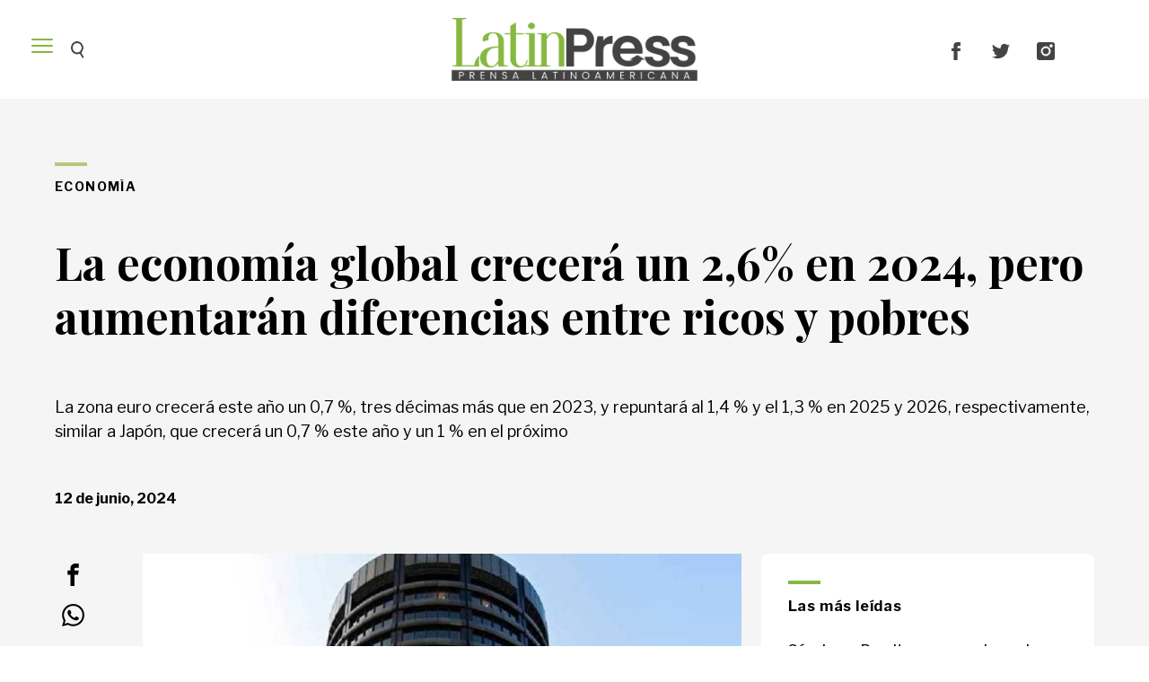

--- FILE ---
content_type: text/html; charset=utf-8
request_url: https://www.latpress.com/nota/la-economia-global-crecera-un-2-6-en-2024-pero-aumentaran-diferencias-entre-ricos-y-pobres-20246125833
body_size: 12061
content:
<!DOCTYPE html>
<html xmlns="http://www.w3.org/1999/xhtml" xml:lang="es" lang="es" xmlns:fb="http://www.facebook.com/2008/fbml"
        itemid="https://www.latpress.com/nota/la-economia-global-crecera-un-2-6-en-2024-pero-aumentaran-diferencias-entre-ricos-y-pobres-20246125833"
        itemtype="http://schema.org/NewsArticle"
  itemscope  xmlns:og="http://opengraphprotocol.org/schema/">
  <head prefix="og: http://ogp.me/ns#">
    <script>
    function loadScript(url, callback) {
        var script = document.createElement("script")
        script.type = "text/javascript";
    
        if (script.readyState) {
            // handle IE
            script.onreadystatechange = function() {
                if (script.readyState == "loaded" || script.readyState == "complete") {
                    script.onreadystatechange = null;
                    callback();
                }
            };
        } else {
            // handle other browsers
            script.onload = function() {
                callback();
            };
        }
    
        script.src = url;
        document.getElementsByTagName("head")[0].appendChild(script);
    }
    
    loadScript("https://www.gstatic.com/firebasejs/5.3.0/firebase-app.js", function() {
    	loadScript("https://www.gstatic.com/firebasejs/5.3.0/firebase-messaging.js", function() {
    		//En desarrollo, desinstalamos el SW.
    		if (document.location.hostname == "localhost") {
    			console.log("Localhost... Quitando SW")
    			if (typeof navigator.serviceWorker != "undefined") {
    				navigator.serviceWorker.getRegistrations().then(function(registrations) {
    					if (registrations) {
    						registrations.forEach(function(registration) {
    							registration.unregister()
    						})
    					}
    				})
    			}
    		} else {
    			var config = {
    				messagingSenderId: "701546409206"
    			};
    
    			firebase.initializeApp(config);
    			const messaging = firebase.messaging();
    			messaging.usePublicVapidKey("BCMv9X-4e6IfxqzlsjJ1qneXAoM1pVochksdmKzrTBk4SyttqWtCADZws1PAJ9DMyTUYIrngP7zTLJFLUgXei94");
    
    			if ('serviceWorker' in navigator && 'PushManager' in window) {
    				console.log('Service Worker and Push is supported');
    				navigator.serviceWorker.register("/sw.js?messagingSenderId=701546409206&version=D")
    				.then(function(registration) {
    
    					if (!navigator.serviceWorker.controller) {
    						return;
    					}
    
    					var preventDevToolsReloadLoop;
    					navigator.serviceWorker.addEventListener('controllerchange', function (event) {					
    						if (preventDevToolsReloadLoop) return;
    						preventDevToolsReloadLoop = true;
    						console.log('Controller loaded');
    						window.location.reload();
    					});
    
    				  	console.log('Service Worker is registered', registration);
    					messaging.useServiceWorker(registration);  
    
    					messaging
    						.requestPermission()
    						.then(function() {
    							console.log("Notification permission granted firebase.");
    							messaging.getToken().then(function(currentToken) {
    							      if (currentToken) {
    							        sendTokenToServer(currentToken);
    							      } else {
    							        console.log('No Instance ID token available. Request permission to generate one.');
    							        updateUIForPushPermissionRequired();
    							        setTokenSentToServer(false);
    							      }
    						    }).catch(function(err) {
    						      console.log('An error occurred while retrieving token. ', err);
    						      setTokenSentToServer(false);
    						    });
    						})
    						.catch(function(err) {
    							console.log("Unable to get permission to notify.", err);
    						});
    				})
    				.catch(function(error) {
    				  console.error('Service Worker Error', error);
    				});
    			} else {
    				console.warn('Push messaging is not supported');
    			}
    
    			function doPost(url, body, get) {
    				var xhr = new XMLHttpRequest();
    				if (get)
    					xhr.open("GET", url);
    				else
    					xhr.open("POST", url);
    				xhr.setRequestHeader("Content-Type", "application/json;charset=UTF-8");
    				if (body)
    					xhr.send(JSON.stringify(body));
    				else
    					xhr.send("");
    			}
    
    			messaging.onMessage(function(payload) {
    				console.log("onMessage" , payload)
    			    const notificationTitle = "LatinPress";
    			    const notificationOptions = {
    					icon: 'img/push/notification.png',
    					badge: 'img/push/badge.png',
    					vibrate: [100, 50, 100],
    					data: {
    						dateOfArrival: Date.now(),
    						nota: payload.data.nota,
    						id_notificacion: payload.data.id_notificacion
    					},
    			      	body : payload.data.body
    			    };
    
    			    if (payload.data.image)
    			    	notificationOptions.image = payload.data.image
    
    			    if (!("Notification" in window)) {
    			        console.log("This browser does not support system notifications");
    			    } else if (Notification.permission === "granted") {
    			    	try {
    				        var notification = new Notification(notificationTitle,notificationOptions);
    
    				        notification.onclick = function(event) {
    				            event.preventDefault();
    				            if (payload.data.nota)
    				            	window.open(payload.data.nota, '_blank');
    				            notification.close();
    				        }
    			    	}
    			    	catch(e) { //TODO MOSTRAR LA NOTIFICACION EN EL HTML ?
    			    		console.log("Error al mostrar notificacion en primer plano", e)
    			    	}
    			    }
    			});
    
    			messaging.onTokenRefresh(function() {
    				messaging
    					.getToken()
    					.then(function(refreshedToken) {
    						console.log("Token refreshed.");
    						setTokenSentToServer(false);
    						sendTokenToServer(refreshedToken);
    					})
    					.catch(function(err) {
    						console.log("Unable to retrieve refreshed token ", err);
    						showToken("Unable to retrieve refreshed token ", err);
    					});
    			});
    
    			function sendTokenToServer(currentToken) {
    				if (!isTokenSentToServer()) {
    					console.log("Sending token to server...");
    					setTokenSentToServer(true);
    
    					doPost("/webpush/subscribe", {
    						token: currentToken
    					});
    				} else {
    					console.log(
    						"Token already sent to server so won't send it again " +
    							"unless it changes"
    					);
    				}
    			}
    
    			function isTokenSentToServer() {
    				return window.localStorage.getItem("sentToServer") === 1;
    			}
    
    			function setTokenSentToServer(sent) {
    				window.localStorage.setItem("sentToServer", sent ? 1 : 0);
    			}
    		}
    	})
    })
    </script>    <meta charset="utf-8">
    <meta name="viewport" content="width=device-width">
    <meta name="author" content="LatinPress"/>
    <meta name="twitter:card" content="summary_large_image">
    <meta name="twitter:site" content="@latpress" />
    <meta name="twitter:creator" content="@latpress" />
    <meta property="og:site_name" content="LatinPress" />
        <meta name="robots" content="index, follow, max-snippet:-1, max-image-preview:large, max-video-preview:-1" />
    <meta name="distribution" content="global"/>
    <meta name="rating" content="general"/>
    <meta name="language" content="Spanish"/>
    <meta itemscope itemprop="mainEntityOfPage" itemType="https://schema.org/WebPage"/>
    <meta itemprop="genre" content="News" />
    <meta http-equiv="X-UA-Compatible" content="IE=edge" />
    <meta http-equiv="Content-Type" content="text/html; charset=utf-8" />
    <meta itemprop="author" content="LatinPress" />
    
    <meta property="og:site_name" content="LatinPress" />
    <meta property="og:title" content="La economía global crecerá un 2,6% en 2024, pero aumentarán diferencias entre ricos y pobres"/>
    <meta itemprop="name" content="La economía global crecerá un 2,6% en 2024, pero aumentarán diferencias entre ricos y pobres"/>
    <meta name="twitter:title" content="La economía global crecerá un 2,6% en 2024, pero aumentarán diferencias entre ricos y pobres" />
    
        <meta name="keywords" content="Economía, Mundo, Estados Unidos, Banco Mundial, economía, global, crecerá, 2024,, aumentarán, diferencias, entre, ricos, pobres"/>
    
    
    <meta property="fb:app_id" content="208735172470952" />
    <meta property="fb:pages" content="271120295841" />
    
    <meta itemprop="headline" content="La economía global crecerá un 2,6% en 2024, pero aumentarán diferencias entre ricos y pobres"/>
    <title>La economía global crecerá un 2,6% en 2024, pero aumentarán diferencias entre ricos y pobres</title>
    
    <link rel="shortcut icon" href="https://www.latpress.com/img/favicons/favicon.ico">
    <!--<link rel="apple-touch-icon" sizes="57x57" href="https://www.latpress.com/img/favicons/apple-icon-57x57.png">
    <link rel="apple-touch-icon" sizes="60x60" href="https://www.latpress.com/img/favicons/apple-icon-60x60.png">
    <link rel="apple-touch-icon" sizes="72x72" href="https://www.latpress.com/img/favicons/apple-icon-72x72.png">
    <link rel="apple-touch-icon" sizes="76x76" href="https://www.latpress.com/img/favicons/apple-icon-76x76.png">
    <link rel="apple-touch-icon" sizes="114x114" href="https://www.latpress.com/img/favicons/apple-icon-114x114.png">
    <link rel="apple-touch-icon" sizes="120x120" href="https://www.latpress.com/img/favicons/apple-icon-120x120.png">
    <link rel="apple-touch-icon" sizes="144x144" href="https://www.latpress.com/img/favicons/apple-icon-144x144.png">
    <link rel="apple-touch-icon" sizes="152x152" href="https://www.latpress.com/img/favicons/apple-icon-152x152.png">
    <link rel="apple-touch-icon" sizes="180x180" href="https://www.latpress.com/img/favicons/apple-icon-180x180.png">
    <link rel="icon" type="image/png" sizes="192x192"  href="https://www.latpress.com/img/favicons/android-icon-192x192.png">
    <link rel="icon" type="image/png" sizes="32x32" href="https://www.latpress.com/img/favicons/favicon-32x32.png">
    <link rel="icon" type="image/png" sizes="96x96" href="https://www.latpress.com/img/favicons/favicon-96x96.png">
    <link rel="icon" type="image/png" sizes="16x16" href="https://www.latpress.com/img/favicons/favicon-16x16.png">
    <link rel="manifest" href="https://www.latpress.com/img/favicons/manifest.json">-->
    
    <meta name="application-name" content="LatinPress" />
    <meta name="apple-mobile-web-app-status-bar-style" content="black-translucent">
    <meta name="msapplication-TileColor" content="#87B840">
    <meta name="msapplication-TileImage" content="https://www.latpress.com/img/favicons/ms-icon-144x144.png">
    <meta name="theme-color" content="#87B840">
    
        <!-- nota -->
        
    
    
            <link rel="canonical" href="https://www.latpress.com/nota/la-economia-global-crecera-un-2-6-en-2024-pero-aumentaran-diferencias-entre-ricos-y-pobres-20246125833" />
            <meta property="og:url" content="https://www.latpress.com/nota/la-economia-global-crecera-un-2-6-en-2024-pero-aumentaran-diferencias-entre-ricos-y-pobres-20246125833"/>
            <link rel="amphtml" href="https://www.latpress.com/nota/la-economia-global-crecera-un-2-6-en-2024-pero-aumentaran-diferencias-entre-ricos-y-pobres-20246125833/amp">
            <meta property="og:type" content="article" />
            <meta property="og:description" content="La zona euro crecer&amp;aacute; este a&amp;ntilde;o un 0,7 %, tres d&amp;eacute;cimas m&amp;aacute;s que en 2023, y repuntar&amp;aacute; al 1,4 % y el 1,3 % en 2025 y 2026, respectivamente, similar a Jap&amp;oacute;n, que crecer&amp;aacute; un 0,7 % este a&amp;ntilde;o y un 1 % en el pr&amp;oacute;ximo"/>
            <meta name="description" content="La zona euro crecer&amp;aacute; este a&amp;ntilde;o un 0,7 %, tres d&amp;eacute;cimas m&amp;aacute;s que en 2023, y repuntar&amp;aacute; al 1,4 % y el 1,3 % en 2025 y 2026, respectivamente, similar a Jap&amp;oacute;n, que crecer&amp;aacute; un 0,7 % este a&amp;ntilde;o y un 1 % en el pr&amp;oacute;ximo" />
            <meta property="description" content="La zona euro crecer&amp;aacute; este a&amp;ntilde;o un 0,7 %, tres d&amp;eacute;cimas m&amp;aacute;s que en 2023, y repuntar&amp;aacute; al 1,4 % y el 1,3 % en 2025 y 2026, respectivamente, similar a Jap&amp;oacute;n, que crecer&amp;aacute; un 0,7 % este a&amp;ntilde;o y un 1 % en el pr&amp;oacute;ximo"/>
            <meta name="twitter:description" content="La zona euro crecer&amp;aacute; este a&amp;ntilde;o un 0,7 %, tres d&amp;eacute;cimas m&amp;aacute;s que en 2023, y repuntar&amp;aacute; al 1,4 % y el 1,3 % en 2025 y 2026, respectivamente, similar a Jap&amp;oacute;n, que crecer&amp;aacute; un 0,7 % este a&amp;ntilde;o y un 1 % en el pr&amp;oacute;ximo" />
            <meta itemprop="datePublished" content="2024-06-12T13:00:37.488Z">
            <meta itemprop="dateModified" content="2024-06-12T13:00:37.487Z">
            <meta property="og:image" content="https://pxbcdn.latpress.com/latpress/062024/1718179549712.jpg?&cw=600&ch=365"/>
            <meta name="twitter:image" content="https://pxbcdn.latpress.com/latpress/062024/1718179549712.jpg?&cw=600&ch=365" />
            <meta property="og:image:width" content="600" />
            <meta property="og:image:height" content="365" />
            <div style="display: none" itemprop="image" itemscope itemtype="http://schema.org/ImageObject">
                <img itemprop="url" src="https://pxbcdn.latpress.com/latpress/062024/1718179549712.jpg?&cw=600&ch=365"/>
            </div> 
    <div style="display: none" itemprop="publisher" itemscope itemtype="https://schema.org/Organization">
        <div itemprop="logo" itemscope itemtype="https://schema.org/ImageObject">
            <meta itemprop="url" content="https://www.latpress.com/img/estructura/logolat.png">
            <meta itemprop="width" content="391">
            <meta itemprop="height" content="41">
        </div>
        <meta itemprop="name" content="LatinPress">
        <meta itemprop="sameAs" content="https://www.facebook.com/latpress/">
        <meta itemprop="sameAs" content="https://x.com/latpress">
        <meta itemprop="sameAs" content="https://www.instagram.com/latin.press/">
    </div>
    
    
    
    
    
    <script async id="__lxGc__rtr" type="text/javascript" src="//s.clickiocdn.com/t/215600/360.js"></script>
    
    
    <script async type="text/javascript" src="//s.clickiocdn.com/t/common_258.js"></script>    	<link rel="stylesheet" type="text/css" href="/css/style.5677d8a.css">
    	<link rel="stylesheet" type="text/css" href="/libs/slick/slick.f38b2db.css">		
    	<link rel="stylesheet" type="text/css" href="/libs/lightGallery/css/lightgallery.cb6ec15.css">
    	<link rel="stylesheet" type="text/css" href="/libs/jquery-modal/jquery.modal.779f4f1.css">
    	<link rel="stylesheet" type="text/css" href="/libs/videojs/video-js.20e19d8.css">
    	<link rel="stylesheet" type="text/css" href="/libs/videojs/vsg-skin.24446e8.css">
    	<!--<link rel="stylesheet" type="text/css" href="/libs/add-to-homescreen/style/addtohomescreen.75e99f8.css">-->
    	<link rel="stylesheet" type="text/css" href="/libs/magicsuggest/magicsuggest.6d97850.css">
    		<link rel="stylesheet" type="text/css" href="/coo/swipebox/css/swipebox.3093424.css">
    	<link rel="stylesheet" type="text/css" href="/libs/swiper/css/swiper.1d81474.css">
  </head>

  <body class="body">
    <!-- cxenseparse_start -->    
    <div class="loading hidden">
      <div class="contenedor">
        <img src="/img/estructura/logo.svg">        
      </div>
    </div>    <header class="header">  
        <div class="cont_header">
            <div class="cont-menu-desktop">
                <div class="menu-side">
                    <button class="hamburger hamburger--elastic js-hamburger" type="button">
                      <span class="hamburger-box">
                        <span class="hamburger-inner"></span>
                      </span>
                    </button>   
                    <div class="objetos"> 
                        <div class="cont_search">
                            <div class="search-form">
                                <input type="submit" value="" class="search-submit"> 
                                <input type="search" name="q" class="search-text" placeholder="Buscar..." autocomplete="off" required>
                            </div>                
                        </div>
                    </div>  
                </div>
                <a class="logo" href="/">
                    <img src="/img/estructura/logo.png" alt="LatinPress">
                </a>
                <div class="redes">
                    <div class="btn--red facebook">
                        <a href="https://www.facebook.com/latpress/" target='_blank' class="notapage_social" data-tipo="facebook">      
                          <img src="/img/estructura/facebook.png" alt="">
                        </a>
                    </div>
                    <div class="btn--red twitter">
                      <a href="https://twitter.com/latpress" target='_blank' class="notapage_social" data-tipo="twitter">    
                        <img src="/img/estructura/twitter.png" alt="">
                      </a>
                    </div>
                    <div class="btn--red mail">
                        <a href="https://www.instagram.com/latin.press/" target='_blank' class="notapage_social" data-tipo="mail">      
                          <img src="/img/estructura/instagram.png" alt="">
                        </a>
                    </div>
                </div>
            </div>
            
            <nav class="navbar">          
                <div class="navbar-menu">
                    <div class="contenedor grid menu_desktop">
                        <div class="objetos"> 
                            <div class="cont_search">
                                <div class="search-form">
                                    <input type="search" name="q" class="search-text" placeholder="Buscar..." autocomplete="off" required>
                                </div>                
                            </div>
                        </div>  
                        <div class="item-12"><ul class="menu"><li><a href="/venezuela">Venezuela<label style="color:rgb(76, 14, 21);"><svg class="icon icon-circle-right"><use xlink:href="#icon-circle-right"></use></svg></label></a></li><li><a href="/america">América<label style="color:rgb(22, 152, 39);"><svg class="icon icon-circle-right"><use xlink:href="#icon-circle-right"></use></svg></label></a></li><li><a href="/mundo">Mundo<label style="color:rgb(0, 128, 138);"><svg class="icon icon-circle-right"><use xlink:href="#icon-circle-right"></use></svg></label></a></li><li><a href="/economia">Economía<label style="color:rgb(184, 199, 125);"><svg class="icon icon-circle-right"><use xlink:href="#icon-circle-right"></use></svg></label></a></li><li><a href="/deportes">Deportes<label style="color:rgb(230, 86, 235);"><svg class="icon icon-circle-right"><use xlink:href="#icon-circle-right"></use></svg></label></a></li><li><a href="/entretenimiento">Entretenimiento<label style="color:rgb(187, 80, 93);"><svg class="icon icon-circle-right"><use xlink:href="#icon-circle-right"></use></svg></label></a></li><li><a href="/views">Views<label style="color:rgb(188, 217, 221);"><svg class="icon icon-circle-right"><use xlink:href="#icon-circle-right"></use></svg></label></a></li><li><a href="/curiosidades">Curiosidades<label style="color:rgb(153, 123, 189);"><svg class="icon icon-circle-right"><use xlink:href="#icon-circle-right"></use></svg></label></a></li><li><a href="/salud">Salud<label style="color:rgb(142, 101, 172);"><svg class="icon icon-circle-right"><use xlink:href="#icon-circle-right"></use></svg></label></a></li><li><a href="/tecnologia">Tecnología<label style="color:rgb(88, 136, 229);"><svg class="icon icon-circle-right"><use xlink:href="#icon-circle-right"></use></svg></label></a></li><li><a href="/gastronomia">Gastronomía<label style="color:rgb(237, 70, 78);"><svg class="icon icon-circle-right"><use xlink:href="#icon-circle-right"></use></svg></label></a></li></ul><div class="redes"><div class="btn--red facebook"><a href="https://www.facebook.com/latpress/" target="_blank" class="notapage_social" data-tipo="facebook">      <img src="/img/estructura/facebook.png" alt=""></a></div><div class="btn--red twitter"><a href="https://twitter.com/latpress" target"_blank" class="notapage_social" data-tipo="twitter">    <img src="/img/estructura/twitter.png" alt=""></a></div><div class="btn--red instagram"><a href="https://www.instagram.com/latin.press/" target="_blank" class="notapage_social" data-tipo="instagram">      <img src="/img/estructura/instagram.png" alt=""></a></div></div></div>
                    </div>
                </div> 
            </nav>
            <div class="redes">
                    <div class="btn--red facebook">
                        <a href="https://www.facebook.com/latpress/" target='_blank' class="notapage_social" data-tipo="facebook">      
                          <img src="/img/estructura/facebook.png" alt="">
                        </a>
                    </div>
                    <div class="btn--red twitter">
                      <a href="https://twitter.com/latpress" target='_blank' class="notapage_social" data-tipo="twitter">    
                        <img src="/img/estructura/twitter.png" alt="">
                      </a>
                    </div>
                    <div class="btn--red mail">
                        <a href="https://www.instagram.com/latin.press/" target='_blank' class="notapage_social" data-tipo="mail">      
                          <img src="/img/estructura/instagram.png" alt="">
                        </a>
                    </div>
                </div>
            </div>
        </div>     
    </header>    <!--<div class="publicidad_footer_sticky">      
       
    </div>-->
    <div id="sitio">
      <input type="hidden" data-ubicacion="nota">

<input type="hidden" id="page_sitio" class="datos_ubicacion" data-ubicacion="nota" data-titulo="La economía global crecerá un 2,6% en 2024, pero aumentarán diferencias entre ricos y pobres" data-id="6669567785d9cb0015eabe62" data-ucreador="Maria Fernanda Velderrey" data-fecha_c="2024-06-12 05:08:33">

<div class="notas_relacionadas">
  <div class="detalle--nota" data-id="6669567785d9cb0015eabe62" 
  data-comentada="" 
  data-fb_comments="" 
  data-share_fb="" 
  data-compartidas="" 
  data-link="https://www.latpress.com/nota/la-economia-global-crecera-un-2-6-en-2024-pero-aumentaran-diferencias-entre-ricos-y-pobres-20246125833">  
      <script class='__lxGc__' type='text/javascript'>
        ((__lxGc__ = window.__lxGc__ || { 's': {}, 'b': 0 })['s']['_215600'] = __lxGc__['s']['_215600'] || { 'b': {} })['b']['_644441'] = { 'i': __lxGc__.b++ };
      </script>      

    <div class="contenedor grid">
          
      <div class="item-12"> 
        <div class="line" style="border-color: rgb(184, 199, 125)"></div>    
        <h3 class="volanta" itemprop="alternativeHeadline"><a href="/economia"><span>Economía</span></a></h3>        
      </div>
      <div class="item-12">
        <h1 class="titulo" itemprop="headline">La economía global crecerá un 2,6% en 2024, pero aumentarán diferencias entre ricos y pobres</h1>
      </div>
      <div class="item-12">
        <p class="intro" itemprop="description">La zona euro crecer&aacute; este a&ntilde;o un 0,7 %, tres d&eacute;cimas m&aacute;s que en 2023, y repuntar&aacute; al 1,4 % y el 1,3 % en 2025 y 2026, respectivamente, similar a Jap&oacute;n, que crecer&aacute; un 0,7 % este a&ntilde;o y un 1 % en el pr&oacute;ximo</p>
      </div>
      <div class="item-12">
        <div class="cont_autor grid">
          <div class="autor">
                <h2 class="nombre"><span class="detail-date" datetime="1718179713546" itemprop="datePublished" content="2024-6-12">12 de junio, 2024</span></h2>
          </div>
        </div>      </div>
      <div class="item-1 desktop">
         <div class="compartir_notapage">
          <div class="redes">    
            <div class="btn--red mail">
                <a href="#" target='_blank' class="notapage_social" data-tipo="mail">      
                  <svg class="icon icon-mail"><use xlink:href="#icon-mail"></use></svg>
                </a>
            </div>
            <div class="btn--red twitter">
              <a href="#" target='_blank' class="notapage_social" data-tipo="twitter">    
                <svg class="icon icon-twitter"><use xlink:href="#icon-twitter"></use></svg>
              </a>
            </div>
            <div class="btn--red wathsapp">
              <a href="#" target='_blank' class="notapage_social" data-tipo="whatsapp">            
                <svg class="icon icon-whatsapp"><use xlink:href="#icon-whatsapp"></use></svg>
              </a>
            </div>
            <div class="btn--red facebook">
                <a href="#" target='_blank' class="notapage_social" data-tipo="facebook">      
                  <svg class="icon icon-facebook"><use xlink:href="#icon-facebook"></use></svg>
                </a>
            </div>
          </div> 
        </div>      </div>
      <div class="item-7">  
        <div class="media">		
        	        	<figure class="video-wrapper">
        	              <img class="lazyload"  data-sizes="auto" data-optimumx="1"  data-src="https://pxbcdn.latpress.com/latpress/062024/1718179549712.jpg?&cw=350" data-srcset="https://pxbcdn.latpress.com/latpress/062024/1718179549712.jpg?&cw=350 350w,https://pxbcdn.latpress.com/latpress/062024/1718179549712.jpg?&cw=400 400w,https://pxbcdn.latpress.com/latpress/062024/1718179549712.jpg?&cw=500 500w,https://pxbcdn.latpress.com/latpress/062024/1718179549712.jpg?&cw=620 620w,https://pxbcdn.latpress.com/latpress/062024/1718179549712.jpg?&cw=790 790w,https://pxbcdn.latpress.com/latpress/062024/1718179549712.jpg?&cw=970 970w,https://pxbcdn.latpress.com/latpress/062024/1718179549712.jpg?&cw=1170  1170w">
        	              <noscript><img  sizes="auto" optimumx="1"  src="https://pxbcdn.latpress.com/latpress/062024/1718179549712.jpg?&cw=350" srcset="https://pxbcdn.latpress.com/latpress/062024/1718179549712.jpg?&cw=350 350w,https://pxbcdn.latpress.com/latpress/062024/1718179549712.jpg?&cw=400 400w,https://pxbcdn.latpress.com/latpress/062024/1718179549712.jpg?&cw=500 500w,https://pxbcdn.latpress.com/latpress/062024/1718179549712.jpg?&cw=620 620w,https://pxbcdn.latpress.com/latpress/062024/1718179549712.jpg?&cw=790 790w,https://pxbcdn.latpress.com/latpress/062024/1718179549712.jpg?&cw=970 970w,https://pxbcdn.latpress.com/latpress/062024/1718179549712.jpg?&cw=1170  1170w"></noscript>
        	            </figure>
        </div>        
        <div class="cuerpo" itemprop="articleBody">
          <p style="text-align: justify;"><span style="font-family:arial,helvetica,sans-serif;"><span style="font-size:16px;">El Banco Mundial espera una estabilizaci&#xF3;n de la econom&#xED;a mundial este a&#xF1;o, con un crecimiento global del 2,6 %, principalmente sostenido por Estados Unidos, y con la &#x201C;preocupante&#x201D; lenta recuperaci&#xF3;n de las econom&#xED;as de bajos ingresos, que no se desprenden de las r&#xE9;moras de la deuda, el cambio clim&#xE1;tico, los conflictos y las deficiencias estructurales.</span></span></p><p style="text-align: justify;">&#xA0;</p><p style="text-align: justify;"><span style="font-family:arial,helvetica,sans-serif;"><span style="font-size:16px;">&#x201C;La buena noticia es que la econom&#xED;a tiene un mejor desempe&#xF1;o que lo proyectado en enero; primero, por la tendencia inesperada del crecimiento de Estados Unidos&#x201D;, indic&#xF3; el economista jefe del Banco Mundial, Indermit Gill, en la presentaci&#xF3;n del informe actualizado de Perspectivas Econ&#xF3;micas Globales de la instituci&#xF3;n.</span></span></p><p style="text-align: justify;">&#xA0;</p><p style="text-align: justify;"><span style="font-family:arial,helvetica,sans-serif;"><span style="font-size:16px;">Seg&#xFA;n el economista, este ritmo se est&#xE1; estabilizando y en 2025-26 se mantendr&#xE1; con un crecimiento del producto interior bruto (PIB) global del 2,7 %, por debajo de las tasas de la d&#xE9;cada previa a la pandemia de la covid-19.</span></span></p><p style="text-align: justify;">&#xA0;</p><p style="text-align: justify;"><span style="font-family:arial,helvetica,sans-serif;"><span style="font-size:16px;">Para Gill, el dato preocupante es el de las sombr&#xED;as perspectivas para las econom&#xED;as en desarrollo y sobre todo para las de bajos ingresos, que &#x201C;no est&#xE1; desempe&#xF1;&#xE1;ndose nada bien en t&#xE9;rminos de crecimiento, conflicto, impacto clim&#xE1;tico y perspectiva d&#xE9;biles&#x201D;, algo que aleja de las mejoras a un centenar de pa&#xED;ses de todo el mundo.</span></span></p><p style="text-align: justify;">&#xA0;</p><p style="text-align: justify;"><span style="font-family:arial,helvetica,sans-serif;"><span style="font-size:16px;">&#x201C;El 60% de los pa&#xED;ses tendr&#xE1;n un crecimiento m&#xE1;s d&#xE9;bil (que antes de la pandemia) y estos pa&#xED;ses representan el 80% de la poblaci&#xF3;n global&#x201D;, a&#xF1;adi&#xF3; Ayhan Kose, el responsable del grupo de perspectivas del Banco Mundial encargado del informe.</span></span></p><p style="text-align: justify;">&#xA0;</p><p style="text-align: justify;"><span style="font-family:arial,helvetica,sans-serif;"><span style="font-size:16px;">&#x201C;Antes de que se acabe este a&#xF1;o, un cuarto de todas las econom&#xED;as en desarrollo ser&#xE1;n m&#xE1;s pobres que antes de la pandemia&#x201D;, indica el informe del BM.</span></span></p><p style="text-align: justify;">&#xA0;</p><p style="text-align: justify;"><span style="font-family:arial,helvetica,sans-serif;"><span style="font-size:16px;">De hecho, el 80 % del peso de la actualizaci&#xF3;n al alza de las perspectivas en esta actualizaci&#xF3;n, respecto a enero, se debi&#xF3; a la mejora de las proyecciones para la econom&#xED;a estadounidense, que sigue manteniendo su fuerza, pese a que la inflaci&#xF3;n se mantiene relativamente alta, algo m&#xE1;s de un punto por encima del objetivo del 2 %.</span></span></p><p style="text-align: justify;">&#xA0;</p><p style="text-align: justify;"><span style="font-family:arial,helvetica,sans-serif;"><span style="font-size:16px;">La zona euro crecer&#xE1; este a&#xF1;o un 0,7 %, tres d&#xE9;cimas m&#xE1;s que en 2023, y repuntar&#xE1; al 1,4 % y el 1,3 % en 2025 y 2026, respectivamente, similar a Jap&#xF3;n, que crecer&#xE1; un 0,7 % este a&#xF1;o y un 1 % en el pr&#xF3;ximo.</span></span></p><p style="text-align: justify;">&#xA0;</p><p style="text-align: justify;"><span style="font-family:arial,helvetica,sans-serif;"><span style="font-size:16px;">La eurozona seguir&#xE1; sufriendo la baja producci&#xF3;n industrial de Alemania, pero conseguir&#xE1; mejorar los datos gracias al sector servicios y un aumento del consumo de los hogares, seg&#xFA;n el informe.</span></span></p><p style="text-align: justify;">&#xA0;</p><p style="text-align: justify;"><span style="font-family:arial,helvetica,sans-serif;"><span style="font-size:16px;">Latinoam&#xE9;rica, una de la regiones que no ha recuperado el crecimiento prepandemia, crecer&#xE1; un 1,8 % este a&#xF1;o y repuntar&#xE1; al 2,7 % en 2025, gracias a la estabilidad de Brasil y M&#xE9;xico y a la espera de que Argentina regrese al crecimiento con un aumento del 5 % ese a&#xF1;o.</span></span></p><p style="text-align: justify;">&#xA0;</p><p style="text-align: justify;">&#xA0;</p><p style="text-align: justify;"><strong><span style="font-family:arial,helvetica,sans-serif;"><span style="font-size:16px;">EFE</span></span></strong></p>                  
        </div>            
        
        <div id="ads_C7WOGLD07NGZ"></div>
        <script language="javascript" type="text/javascript">
        var lz_url="https://play.lzrikate.com/red/zone.php?code=C7WOGLD07NGZ&a=&pubid=&lgid="+((new Date()).getTime() % 2147483648) + Math.random();
        var lz_target = "ads_C7WOGLD07NGZ";
        var lz_sync_mode=false;
        //lz_loadads(lz_url ,lz_target,lz_sync_mode);
        </script>


                     

      </div>
      
      <div class="item-4">
          <div class="mas_leidas">  
            <div class="line"></div>
            <div class="titulo">
              Las más leídas
            </div>
            <div class="notas">
              <div class="nota"><a href="/nota/sanchez-y-peralta-ganaron-el-premio-guante-de-oro-201911491916">Sánchez y Peralta ganaron el premio Guante de Oro</a></div>
              <div class="nota"><a href="/nota/maduro-ningun-mequetrefe-va-a-separar-a-los-pueblos-de-el-salvador-y-venezuela--201911495848">Maduro: &quot;Ningún mequetrefe va a separar a los pueblos de El Salvador y Venezuela&quot; </a></div>
              <div class="nota"><a href="/nota/maduro-ningun-mequetrefe-va-a-separar-a-los-pueblos-de-el-salvador-y-venezuela--201911410755">Maduro: &quot;Ningún mequetrefe va a separar a los pueblos de El Salvador y Venezuela&quot;</a></div>
              <div class="nota"><a href="/nota/iran-no-acepta-dialogar-con-ee-uu--2019114103522">Irán no acepta dialogar con EE.UU.</a></div>
            </div>
          </div>
        
          <div class="view_desktop">
            
          </div>
          <div class="view_desktop publi_sticky">
                    
          </div>
      </div>  
       <div class="compartir_notapage">
        <div class="redes">    
          <div class="btn--red mail">
              <a href="#" target='_blank' class="notapage_social" data-tipo="mail">      
                <svg class="icon icon-mail"><use xlink:href="#icon-mail"></use></svg>
              </a>
          </div>
          <div class="btn--red twitter">
            <a href="#" target='_blank' class="notapage_social" data-tipo="twitter">    
              <svg class="icon icon-twitter"><use xlink:href="#icon-twitter"></use></svg>
            </a>
          </div>
          <div class="btn--red wathsapp">
            <a href="#" target='_blank' class="notapage_social" data-tipo="whatsapp">            
              <svg class="icon icon-whatsapp"><use xlink:href="#icon-whatsapp"></use></svg>
            </a>
          </div>
          <div class="btn--red facebook">
              <a href="#" target='_blank' class="notapage_social" data-tipo="facebook">      
                <svg class="icon icon-facebook"><use xlink:href="#icon-facebook"></use></svg>
              </a>
          </div>
        </div> 
      </div>      <div class="item-8">
              
          <!--<COMENTARIOS FACEBOOK>-->
            <div class="comentarios">                   
              <div class="fb-comments" data-href="https://www.latpress.com/nota/la-economia-global-crecera-un-2-6-en-2024-pero-aumentaran-diferencias-entre-ricos-y-pobres-20246125833" data-num-posts="100"   data-width="100%"></div>
              <div id="comments" class="comentarios_archivos"></div>
            </div>
          <!--</COMENTARIOS FACEBOOK>-->   
        <div class="relacionadas">
        	<div class="item-12">
        		<div class="line"></div>
        		<div class="titulo">
        			Más noticias
        		</div>							
        	</div>
        		<div class="item-12">
            			<article class="nota nota-lista ">
            				
            				
            					<div class="media">
            							<figure class="video-wrapper">
            		
            									<a href="/nota/estas-son-las-perspectivas-economicas-de-suiza-en-2025--20241227142348">								
            															<img class="lazyload" data-sizes="auto"  data-sizes="auto" data-optimumx="1"  data-src="https://pxbcdn.latpress.com/latpress/122024/1735319935619.jpg?&cw=350&ch=213" data-srcset="https://pxbcdn.latpress.com/latpress/122024/1735319935619.jpg?&cw=350&ch=197 350w,https://pxbcdn.latpress.com/latpress/122024/1735319935619.jpg?&cw=400&ch=225 400w,https://pxbcdn.latpress.com/latpress/122024/1735319935619.jpg?&cw=500&ch=282 500w,https://pxbcdn.latpress.com/latpress/122024/1735319935619.jpg?&cw=620&ch=350 620w,https://pxbcdn.latpress.com/latpress/122024/1735319935619.jpg?&cw=790&ch=445 790w,https://pxbcdn.latpress.com/latpress/122024/1735319935619.jpg?&cw=970&ch=546 970w,https://pxbcdn.latpress.com/latpress/122024/1735319935619.jpg?&cw=1170&ch=659 1170w">
            															<noscript><img  sizes="auto" optimumx="1"  src="https://pxbcdn.latpress.com/latpress/122024/1735319935619.jpg?&cw=350&ch=213" srcset="https://pxbcdn.latpress.com/latpress/122024/1735319935619.jpg?&cw=350&ch=197 350w,https://pxbcdn.latpress.com/latpress/122024/1735319935619.jpg?&cw=400&ch=225 400w,https://pxbcdn.latpress.com/latpress/122024/1735319935619.jpg?&cw=500&ch=282 500w,https://pxbcdn.latpress.com/latpress/122024/1735319935619.jpg?&cw=620&ch=350 620w,https://pxbcdn.latpress.com/latpress/122024/1735319935619.jpg?&cw=790&ch=445 790w,https://pxbcdn.latpress.com/latpress/122024/1735319935619.jpg?&cw=970&ch=546 970w,https://pxbcdn.latpress.com/latpress/122024/1735319935619.jpg?&cw=1170&ch=659 1170w"></noscript>
            									</a>
            							</figure>
            						
            					</div>
            				<div class="data">	
            									<div class="volanta">
            											<a href="/economia"><span>Economía</span></a>						
            									</div>
            					<div class="titulo">
            						<h2>
            							<a href="/nota/estas-son-las-perspectivas-economicas-de-suiza-en-2025--20241227142348" >Estas son las perspectivas económicas de Suiza en 2025 </a>
            						</h2>
            					</div>
            					
            							<div class="introduccion ">
            								<p>Una s&oacute;lida perspectiva de crecimiento, la b&uacute;squeda de eficiencia en la industria alimentaria e incertidumbre en el sector farmac&eacute;utico son algunos de los principales elementos</p>
            							</div>
            				</div>
            			</article>
          		</div> 
        		<div class="item-12">
            			<article class="nota nota-lista ">
            				
            				
            					<div class="media">
            							<figure class="video-wrapper">
            		
            									<a href="/nota/los-nuevos-gobernantes-de-siria-respaldan-el-cambio-hacia-una-economia-de-libre-mercado-afirma-un-lider-empresarial-20241211181129">								
            															<img class="lazyload" data-sizes="auto"  data-sizes="auto" data-optimumx="1"  data-src="https://pxbcdn.latpress.com/latpress/122024/1733951312992.jpg?&cw=350&ch=213" data-srcset="https://pxbcdn.latpress.com/latpress/122024/1733951312992.jpg?&cw=350&ch=197 350w,https://pxbcdn.latpress.com/latpress/122024/1733951312992.jpg?&cw=400&ch=225 400w,https://pxbcdn.latpress.com/latpress/122024/1733951312992.jpg?&cw=500&ch=282 500w,https://pxbcdn.latpress.com/latpress/122024/1733951312992.jpg?&cw=620&ch=350 620w,https://pxbcdn.latpress.com/latpress/122024/1733951312992.jpg?&cw=790&ch=445 790w,https://pxbcdn.latpress.com/latpress/122024/1733951312992.jpg?&cw=970&ch=546 970w,https://pxbcdn.latpress.com/latpress/122024/1733951312992.jpg?&cw=1170&ch=659 1170w">
            															<noscript><img  sizes="auto" optimumx="1"  src="https://pxbcdn.latpress.com/latpress/122024/1733951312992.jpg?&cw=350&ch=213" srcset="https://pxbcdn.latpress.com/latpress/122024/1733951312992.jpg?&cw=350&ch=197 350w,https://pxbcdn.latpress.com/latpress/122024/1733951312992.jpg?&cw=400&ch=225 400w,https://pxbcdn.latpress.com/latpress/122024/1733951312992.jpg?&cw=500&ch=282 500w,https://pxbcdn.latpress.com/latpress/122024/1733951312992.jpg?&cw=620&ch=350 620w,https://pxbcdn.latpress.com/latpress/122024/1733951312992.jpg?&cw=790&ch=445 790w,https://pxbcdn.latpress.com/latpress/122024/1733951312992.jpg?&cw=970&ch=546 970w,https://pxbcdn.latpress.com/latpress/122024/1733951312992.jpg?&cw=1170&ch=659 1170w"></noscript>
            									</a>
            							</figure>
            						
            					</div>
            				<div class="data">	
            									<div class="volanta">
            											<a href="/mundo"><span>Mundo</span></a>						
            									</div>
            					<div class="titulo">
            						<h2>
            							<a href="/nota/los-nuevos-gobernantes-de-siria-respaldan-el-cambio-hacia-una-economia-de-libre-mercado-afirma-un-lider-empresarial-20241211181129" > Los nuevos gobernantes de Siria respaldan el cambio hacia una economía de libre mercado, afirma un líder empresarial</a>
            						</h2>
            					</div>
            					
            							<div class="introduccion ">
            								<p>Destacados empresarios sirios, que como gran parte de la naci&oacute;n est&aacute;n buscando pistas sobre c&oacute;mo la nueva administraci&oacute;n de Siria</p>
            							</div>
            				</div>
            			</article>
          		</div> 
        		<div class="item-12">
            			<article class="nota nota-lista ">
            				
            				
            					<div class="media">
            							<figure class="video-wrapper">
            		
            									<a href="/nota/para-muchos-inversionistas-e-intelectuales-que-salen-de-china-japon-es-mucho-mas-atractivo-que-estados-unidos-202495172012">								
            															<img class="lazyload" data-sizes="auto"  data-sizes="auto" data-optimumx="1"  data-src="https://pxbcdn.latpress.com/latpress/092024/1725567546683.jpg?&cw=350&ch=213" data-srcset="https://pxbcdn.latpress.com/latpress/092024/1725567546683.jpg?&cw=350&ch=197 350w,https://pxbcdn.latpress.com/latpress/092024/1725567546683.jpg?&cw=400&ch=225 400w,https://pxbcdn.latpress.com/latpress/092024/1725567546683.jpg?&cw=500&ch=282 500w,https://pxbcdn.latpress.com/latpress/092024/1725567546683.jpg?&cw=620&ch=350 620w,https://pxbcdn.latpress.com/latpress/092024/1725567546683.jpg?&cw=790&ch=445 790w,https://pxbcdn.latpress.com/latpress/092024/1725567546683.jpg?&cw=970&ch=546 970w,https://pxbcdn.latpress.com/latpress/092024/1725567546683.jpg?&cw=1170&ch=659 1170w">
            															<noscript><img  sizes="auto" optimumx="1"  src="https://pxbcdn.latpress.com/latpress/092024/1725567546683.jpg?&cw=350&ch=213" srcset="https://pxbcdn.latpress.com/latpress/092024/1725567546683.jpg?&cw=350&ch=197 350w,https://pxbcdn.latpress.com/latpress/092024/1725567546683.jpg?&cw=400&ch=225 400w,https://pxbcdn.latpress.com/latpress/092024/1725567546683.jpg?&cw=500&ch=282 500w,https://pxbcdn.latpress.com/latpress/092024/1725567546683.jpg?&cw=620&ch=350 620w,https://pxbcdn.latpress.com/latpress/092024/1725567546683.jpg?&cw=790&ch=445 790w,https://pxbcdn.latpress.com/latpress/092024/1725567546683.jpg?&cw=970&ch=546 970w,https://pxbcdn.latpress.com/latpress/092024/1725567546683.jpg?&cw=1170&ch=659 1170w"></noscript>
            									</a>
            							</figure>
            						
            					</div>
            				<div class="data">	
            									<div class="volanta">
            											<a href="/economia"><span>Economía</span></a>						
            									</div>
            					<div class="titulo">
            						<h2>
            							<a href="/nota/para-muchos-inversionistas-e-intelectuales-que-salen-de-china-japon-es-mucho-mas-atractivo-que-estados-unidos-202495172012" >Para muchos inversionistas e intelectuales que salen de China, Japón es mucho más atractivo que Estados Unidos</a>
            						</h2>
            					</div>
            					
            							<div class="introduccion ">
            								<p>Los migrantes chinos llegan a todos los rincones del mundo, desde trabajadores que buscan crear sus propias empresas en M&eacute;xico hasta estudiantes agotados que se dirigen a Tailandia</p>
            							</div>
            				</div>
            			</article>
          		</div> 
        		<div class="item-12">
            			<article class="nota nota-lista ">
            				
            				
            					<div class="media">
            							<figure class="video-wrapper">
            		
            									<a href="/nota/las-razones-detras-de-la-caida-de-los-mercados-mundiales-202485153150">								
            															<img class="lazyload" data-sizes="auto"  data-sizes="auto" data-optimumx="1"  data-src="https://pxbcdn.latpress.com/latpress/082024/1722882603935.jpg?&cw=350&ch=213" data-srcset="https://pxbcdn.latpress.com/latpress/082024/1722882603935.jpg?&cw=350&ch=197 350w,https://pxbcdn.latpress.com/latpress/082024/1722882603935.jpg?&cw=400&ch=225 400w,https://pxbcdn.latpress.com/latpress/082024/1722882603935.jpg?&cw=500&ch=282 500w,https://pxbcdn.latpress.com/latpress/082024/1722882603935.jpg?&cw=620&ch=350 620w,https://pxbcdn.latpress.com/latpress/082024/1722882603935.jpg?&cw=790&ch=445 790w,https://pxbcdn.latpress.com/latpress/082024/1722882603935.jpg?&cw=970&ch=546 970w,https://pxbcdn.latpress.com/latpress/082024/1722882603935.jpg?&cw=1170&ch=659 1170w">
            															<noscript><img  sizes="auto" optimumx="1"  src="https://pxbcdn.latpress.com/latpress/082024/1722882603935.jpg?&cw=350&ch=213" srcset="https://pxbcdn.latpress.com/latpress/082024/1722882603935.jpg?&cw=350&ch=197 350w,https://pxbcdn.latpress.com/latpress/082024/1722882603935.jpg?&cw=400&ch=225 400w,https://pxbcdn.latpress.com/latpress/082024/1722882603935.jpg?&cw=500&ch=282 500w,https://pxbcdn.latpress.com/latpress/082024/1722882603935.jpg?&cw=620&ch=350 620w,https://pxbcdn.latpress.com/latpress/082024/1722882603935.jpg?&cw=790&ch=445 790w,https://pxbcdn.latpress.com/latpress/082024/1722882603935.jpg?&cw=970&ch=546 970w,https://pxbcdn.latpress.com/latpress/082024/1722882603935.jpg?&cw=1170&ch=659 1170w"></noscript>
            									</a>
            							</figure>
            						
            					</div>
            				<div class="data">	
            									<div class="volanta">
            											<a href="/economia"><span>Economía</span></a>						
            									</div>
            					<div class="titulo">
            						<h2>
            							<a href="/nota/las-razones-detras-de-la-caida-de-los-mercados-mundiales-202485153150" >Las razones detrás de la caída de los mercados mundiales</a>
            						</h2>
            					</div>
            					
            							<div class="introduccion ">
            								<p>El temor a una recesi&oacute;n en Estados Unidos est&aacute; provocando ventas masivas en los mercados mundiales. La renta variable cay&oacute; bruscamente, el d&oacute;lar se debilit&oacute; y la renta fija y el yen se fortalecieron</p>
            							</div>
            				</div>
            			</article>
          		</div> 
        </div>			
      </div>
    </div>   
  </div>
</div>

    <div class="notas_slider">
        <div data-link="la-economia-de-japon-se-contrae-aunque-ligeramente-menos-de-lo-proyectado--2024610163959"></div>
        <div data-link="mcdonald-s-pierde-la-batalla-por-la-marca-de-pollo-big-mac-contra-su-rival-irlandes-20246716391"></div>
        <div data-link="banco-central-europeo-se-adelanta-a-la-fed-en-recorte-de-tasas-202466133543"></div>
        <div data-link="biserca-llego-a-lecheria-para-ofrecer-sus-planes-de-financiamiento-de-motocicletas-2024529173629"></div>
        <div data-link="la-inflacion-cae-a-un-digito-en-argentina-pero-el-bolsillo-de-los-ciudadanos-sigue-sufriendo-202451585929"></div>
        <div data-link="ivoo-reabrio-su-sede-bajo-un-concepto-inmersivo-e-innovador-202455102319"></div>
        <div data-link="maduro-anuncio-aumento-del-salario-minimo-integral-en-130-sin-detallar-como-se-distribuiria-20245121949"></div>
        <div data-link="fly-venezuela-inicia-su-expansion-en-venezuela-desde-puerto-la-cruz-2024430151820"></div>
        <div data-link="falta-de-efectivo-de-pesos-cubanos-se-suma-a-las-dificultades-en-la-isla-202442714358"></div>
        <div data-link="zara-inaugura-su-megatienda-mas-grande-de-latinoamerica-en-venezuela-202442651252"></div>
    </div>  


    </div><span id="fin_sitio"></span>

    <footer class="footer">    
        <div class="fondo2">
            <div class="contenedor grid desktop">
                <div class="item-2 text-center logos">
                    <div class="item-6">
                        <img src="/img/estructura/logo.png" alt="LatinPress">
                    </div>
                    <div class="item-6 smg-logo">
                       <label>Una empresa de:</label> <img src="/img/estructura/SMG-01.png" alt="Salazar Media Group">
                    </div>
                    
                </div>
                <div class="item-8">
                    <div class="item-12"><ul class="menu"><li><a href="/venezuela">Venezuela<label style="color:rgb(76, 14, 21);"><svg class="icon icon-circle-right"><use xlink:href="#icon-circle-right"></use></svg></label></a></li><li><a href="/america">América<label style="color:rgb(22, 152, 39);"><svg class="icon icon-circle-right"><use xlink:href="#icon-circle-right"></use></svg></label></a></li><li><a href="/mundo">Mundo<label style="color:rgb(0, 128, 138);"><svg class="icon icon-circle-right"><use xlink:href="#icon-circle-right"></use></svg></label></a></li><li><a href="/economia">Economía<label style="color:rgb(184, 199, 125);"><svg class="icon icon-circle-right"><use xlink:href="#icon-circle-right"></use></svg></label></a></li><li><a href="/deportes">Deportes<label style="color:rgb(230, 86, 235);"><svg class="icon icon-circle-right"><use xlink:href="#icon-circle-right"></use></svg></label></a></li><li><a href="/entretenimiento">Entretenimiento<label style="color:rgb(187, 80, 93);"><svg class="icon icon-circle-right"><use xlink:href="#icon-circle-right"></use></svg></label></a></li><li><a href="/views">Views<label style="color:rgb(188, 217, 221);"><svg class="icon icon-circle-right"><use xlink:href="#icon-circle-right"></use></svg></label></a></li><li><a href="/curiosidades">Curiosidades<label style="color:rgb(153, 123, 189);"><svg class="icon icon-circle-right"><use xlink:href="#icon-circle-right"></use></svg></label></a></li><li><a href="/salud">Salud<label style="color:rgb(142, 101, 172);"><svg class="icon icon-circle-right"><use xlink:href="#icon-circle-right"></use></svg></label></a></li><li><a href="/tecnologia">Tecnología<label style="color:rgb(88, 136, 229);"><svg class="icon icon-circle-right"><use xlink:href="#icon-circle-right"></use></svg></label></a></li><li><a href="/gastronomia">Gastronomía<label style="color:rgb(237, 70, 78);"><svg class="icon icon-circle-right"><use xlink:href="#icon-circle-right"></use></svg></label></a></li></ul><div class="redes"><div class="btn--red facebook"><a href="https://www.facebook.com/latpress/" target="_blank" class="notapage_social" data-tipo="facebook">      <img src="/img/estructura/facebook.png" alt=""></a></div><div class="btn--red twitter"><a href="https://twitter.com/latpress" target"_blank" class="notapage_social" data-tipo="twitter">    <img src="/img/estructura/twitter.png" alt=""></a></div><div class="btn--red instagram"><a href="https://www.instagram.com/latin.press/" target="_blank" class="notapage_social" data-tipo="instagram">      <img src="/img/estructura/instagram.png" alt=""></a></div></div></div>
                </div>
                <div class="item-2">
                    <div class="mustang">
                        <div>POWERED BY</div>
                        <a target="_blank" href="https://www.mustang.cloud"><img class=" lazyloaded" data-src="/img/estructura/mustang.png" src="/img/estructura/mustang.jpg"></a>
                    </div>    
                </div>
            </div> 
        </div>
    </footer>
    
    
    <script>
    	var RECAPTCHA_SITEKEY = "6LeKyZEUAAAAABkGrBsZW68Hz8qCO3kNw66D_zhB";    
    </script>
    <script type="text/javascript" src="/libs/videojs/video.min.c270bab.js"></script>
    <script type="text/javascript" src="/libs/videojs/videojs-contrib-hls.ade0641.js"></script>
    <script type="text/javascript" src="/libs/videojs/videojs.ads.min.36e6dcd.js"></script>
    <script type="text/javascript" src="/libs/videojs/videojs.ima.9f83c84.js"></script>
    <script type="text/javascript" src="/libs/videojs/Youtube.min.b3e20f1.js"></script>
    <script type="text/javascript" src="/libs/videojs/videojs-contrib-quality-levels.a6874f8.js"></script>
    <script type="text/javascript" src="/libs/videojs/videojs-hls-quality-selector.9ad7f11.js"></script>
    
    <script type="text/javascript" src="/js/lazysizes.28bad1f.js"></script>
    <script type="text/javascript" src="/js/gpt.4a05d9d.js"></script>
    <script type="text/javascript" src="/js/jquery-2.1.0.min.ed9cc40.js"></script>
    <script type="text/javascript" src="/icoMoon/svgxuse.min.358ff85.js"></script>
    <script type="text/javascript" src="/libs/slick/slick.min.d5a61c7.js"></script>
    <script type="text/javascript" src="/libs/lightGallery/js/lightgallery-all.min.d7491b7.js"></script>	
    <script type="text/javascript" src="/libs/jquery-modal/jquery.modal.min.c8f5039.js"></script>		
    <script type="text/javascript" src="/libs/infinite-scroll/infinite-scroll.pkgd.ca3c063.js"></script>
    <!--<script type="text/javascript" src="/libs/add-to-homescreen/src/addtohomescreen.4ea73fb.js"></script>-->
    <script type="text/javascript" src="/libs/magicsuggest/magicsuggest.462a0be.js"></script>
    <script type="text/javascript" src="/libs/swiper/js/swiper.2ae268b.js"></script>
    <script type="text/javascript" src="/coo/swipebox/js/jquery.swipebox.f600166.js"></script>
    <script type="text/javascript" src="/libs/jquery-validation-1.17.0/jquery.validate.min.93c1dd8.js"></script>
    <script type="text/javascript" src="/libs/jquery-validation-1.17.0/localization/messages_es_AR.min.94b78c6.js"></script>
    <script type="text/javascript" src="/libs/sticky-kit/sticky-kit.583d129.js"></script>
    <script type="text/javascript" src="/js/functions.8e50abd.js"></script>
    
    
    <!-- Youtube -->
    <script src="https://www.youtube.com/iframe_api" defer></script>
    <!-- ************************* -->
    <!-- Analytics -->
    <script>
    (function(i,s,o,g,r,a,m){i['GoogleAnalyticsObject']=r;i[r]=i[r]||function(){
    (i[r].q=i[r].q||[]).push(arguments)},i[r].l=1*new Date();a=s.createElement(o),
    m=s.getElementsByTagName(o)[0];a.async=1;a.src=g;m.parentNode.insertBefore(a,m)
    })(window,document,'script','https://www.google-analytics.com/analytics.js','ga');
    
    ga('create', 'UA-151247467-1', 'auto');
    </script>
    <!-- ************************* -->
    
    <!-- Google tag (gtag.js) -->
    <script async src="https://www.googletagmanager.com/gtag/js?id=G-VRJDPN39XH"></script>
    <script>
      window.dataLayer = window.dataLayer || [];
      function gtag(){dataLayer.push(arguments);}
      gtag('js', new Date());
      gtag('config', 'G-VRJDPN39XH');
      window.gtag_analytics4 = 'G-VRJDPN39XH';
    </script>
    <!-- ************************* -->
    <!-- Facebook -->
    <div id="fb-root"></div>
    <script>
    (function(d, s, id) {
      var js, fjs = d.getElementsByTagName(s)[0];
      if (d.getElementById(id)) return;
      js = d.createElement(s); js.id = id;
      js.src = "https://connect.facebook.net/es_LA/sdk.js#xfbml=1&version=v3.1&appId=208735172470952";
      fjs.parentNode.insertBefore(js, fjs);
    }(document, 'script', 'facebook-jssdk'));
    </script>
    <!-- ************************* -->
    <!-- Recaptcha -->
    <script src="https://www.google.com/recaptcha/api.js?render=6LeKyZEUAAAAABkGrBsZW68Hz8qCO3kNw66D_zhB"></script>
    <!-- ************************* -->
    
    <script id="navegg" type="text/javascript">
      (function (n, v, g) {
        o = "Navegg"; if (!n[o]) {
          a = v.createElement('script'); a.src = g; b = document.getElementsByTagName('script')[0];
          b.parentNode.insertBefore(a, b); n[o] = n[o] || function (parms) {
            n[o].q = n[o].q || []; n[o].q.push([this, parms])
          };
        }
      })
        (window, document, 'https://tag.navdmp.com/universal.min.js');
      window.naveggReady = window.naveggReady || [];
      window.nvg55735 = new Navegg({
        acc: 55735
      });
    </script>    <div id="login_modal" class="modal">
    	<div class="login-cont">
    	  	<p>Ingresá con tu cuenta de</p>
    	  	<div class="botones--sociales">
    	        <div class="boton facebook">
    	            <a href="/auth/facebook" class="showOverlay noAjax showOverlay">
    	            	<!--<svg class="icon icon-facebook"><use xlink:href="#icon-facebook"></use></svg>-->
    	            	<!--img src="img/varios/fb_logo.png" width="50px">-->
    	            </a>
    	        </div>	          
    	        <div class="boton google">
                    <a href="/auth/google" class="showOverlay noAjax showOverlay"><svg class="icon icon-google"><use xlink:href="#icon-google"></use></svg></a>
                </div>
    	    </div>
    	 	<p class="texto">Ó con tu cuenta de LatinPress</p>
    	 	<form class="l_formulario" id="l_formulario" method="post" action="">
    		    <div class="form-item">
    		        <input type="email" placeholder="Email" id="l_email" name="l_email" value="" required>  
    		    </div>
    		    <div class="form-item">
    		        <input type="password" placeholder="Contraseña" id="l_password" name="l_password" value="" required>
    		    </div>
    		    <button class="btn--primary" id="ingresar">Ingresar</button>
    		    <div class="left"><input type="checkbox" name="recordar" id="recordar" checked> Recordar mi usuario</div>
    		    <div class="right"><a href="#recuperar_modal" class="link-modal" rel="modal:open" id="recuperar">Olvidé mi contraseña</a></div>
    			<div id="response"></div>
    		</form>
    
    		<p class="registrate">Si aún no te registraste,<br><a href="/registro" rel="modal:close" id="registro" class="btn--primary">REGISTRATE AQUÍ</a></p>
    		<hr>
    		<p class="gratis">¡Es Gratis!</p>
    	</div>
    </div>
    
    <div id="recuperar_modal" class="modal">
    	<div class="login-cont">
    	  	<p class="texto">Ingresá su correo de Email para recuperar contraseña</p>
    	  	
    	 
    	 	<form class="recuperar_formulario" id="recuperar_formulario" method="post" action="">
    		    <div class="form-item">
    		        <input type="email" placeholder="Email" id="recuperar_email" name="recuperar_email" value="" required>  
    		    </div>		   
    		    <button class="btn--primary" id="recuperar_c">Aceptar</button>
    		</form>		
    		<div id="response_cambio"></div>
    	</div>
    </div>    <script async='async' src='https://www.googletagservices.com/tag/js/gpt.js'></script>  <script defer src="https://static.cloudflareinsights.com/beacon.min.js/vcd15cbe7772f49c399c6a5babf22c1241717689176015" integrity="sha512-ZpsOmlRQV6y907TI0dKBHq9Md29nnaEIPlkf84rnaERnq6zvWvPUqr2ft8M1aS28oN72PdrCzSjY4U6VaAw1EQ==" data-cf-beacon='{"version":"2024.11.0","token":"e1b4ce1a1059411e9a9891ad0d6d6a12","r":1,"server_timing":{"name":{"cfCacheStatus":true,"cfEdge":true,"cfExtPri":true,"cfL4":true,"cfOrigin":true,"cfSpeedBrain":true},"location_startswith":null}}' crossorigin="anonymous"></script>
</body>
  
</html>

--- FILE ---
content_type: text/css; charset=UTF-8
request_url: https://www.latpress.com/css/style.5677d8a.css
body_size: 40396
content:
@charset "UTF-8";
/*------------------------------------*\
    $STYLE
\*------------------------------------*/
/**
 * Let's define the settings file here, or the partials to be included.
 * This way we can have different .css files compiled with different partials each.
 */
/*------------------------------------*\
    $PARTIALS
\*------------------------------------*/
/**
 * All files to be compiled
 */
/**
* Scss Libraries, mixins, functions and any Scss focused logic
**/
@import url("https://fonts.googleapis.com/css?family=Libre+Franklin:100,100i,200,200i,300,300i,400,400i,500,500i,600,600i,700,700i,800,800i,900,900i|Playfair+Display:400,400i,700,700i,900,900i&display=swap");
@font-face {
  font-family: "Museo Sans";
  src: url("../fonts/MuseoSans-500.eot");
  src: url("../fonts/MuseoSans-500.eot?#iefix") format("embedded-opentype"), url("../fonts/MuseoSans-500.woff2") format("woff2"), url("../fonts/MuseoSans-500.woff") format("woff"), url("../fonts/MuseoSans-500.ttf") format("truetype");
  font-weight: lighter;
  font-style: normal;
}
@font-face {
  font-family: "Museo Sans";
  src: url("../fonts/MuseoSans-700.eot");
  src: url("../fonts/MuseoSans-700.eot?#iefix") format("embedded-opentype"), url("../fonts/MuseoSans-700.woff2") format("woff2"), url("../fonts/MuseoSans-700.woff") format("woff"), url("../fonts/MuseoSans-700.ttf") format("truetype");
  font-weight: normal;
  font-style: normal;
}
@font-face {
  font-family: "Museo Sans";
  src: url("../fonts/MuseoSans-900.eot");
  src: url("../fonts/MuseoSans-900.eot?#iefix") format("embedded-opentype"), url("../fonts/MuseoSans-900.woff2") format("woff2"), url("../fonts/MuseoSans-900.woff") format("woff"), url("../fonts/MuseoSans-900.ttf") format("truetype");
  font-weight: bold;
  font-style: normal;
}
/*------------------------------------*\
    $SETTINGS
\*------------------------------------*/
/**
 *
 * Define all variables and values to use
 *
 */
/*------------------------------------*\
    $INCLUDED-COMPONENTS
\*------------------------------------*/
/**
 * We can tell the components to use here, `true` for used, `false` unused.
 * Remember you can overwrite this value anywhere else by removing the `!default` property
 */
/*------------------------------------*\
    $BREAKPOINTS
\*------------------------------------*/
/**
 * "Start with the small screen first, then expand until it looks like shit. Time to insert a breakpoint!"
 * Used with mixin `respond-to($breakpoint)`:

.div {
  color: pink;
  @include respond-to(medium) {
    color: maroon;
  }
}
 *
 */
/*
$breakpoints: (
  'small': 			48em,
  'medium': 		56.25em,
  'large': 			68.75em,
) !default;
*/
/*------------------------------------*\
    $Z-INDEX
\*------------------------------------*/
/**
 * We can have control over z-index and not ending up having 900 to infinite.
 * To use this values, we use the `z($layers)` function:
 .element {
  z-index: z(goku);
 }
 *
 */
/*------------------------------------*\
    $DIR
\*------------------------------------*/
/**
 * Sometimes we change image dir from develop to production:
 */
/*
 * In case we use local fonts (I use them fewer and fewer lately)
 */
/*------------------------------------*\
    $LAYOUT
\*------------------------------------*/
/**
 * Constant layout values, apart from these we can also declare values
 * for different blocks sizes and more.
 */
/*------------------------------------*\
    $GRID
\*------------------------------------*/
/**
 * These are the variables we use for our Grid
 */
/*------------------------------------*\
    $FONT-FACE
\*------------------------------------*/
/**
 * Fonts definitions
 */
/*
 * Font Size variables are defined in a Scss MAP, this MAP will create
 * a class (in `utilities.scss`) for every size with the value in REM units, you can check
 * `utilities.scss` if you need to change the loop:

  .x-small { font-size: .8rem}

 * We also have a function to assign font sizes, call `fs`:

    .selector { font-size: fs(f_10);}

 *
 */
/*------------------------------------*\
    $COLORS
\*------------------------------------*/
/**
 * Brand colors
 */
/**
* Grey Scale
* This is mainly to hold back designers from adding 200 different greys ;)
*/
/**
* Colors Map
* We may also need a map with all these colors, to create classes.
*/
/*------------------------------------*\
    $TEXTURAS
\*------------------------------------*/
/**
 * Definimos Colores y elementos de popups, mensajes de alerta, etc...
 */
/*------------------------------------*\
    $MIXINS
\*------------------------------------*/
/*
* Fácil de usar: las variables a usar están en settings.scss y son:

    'small'  : 48em,
    'medium' : 56.25em,
    'large'  : 68.75em,

* Y el uso va como sigue:

.foo {
  color: red;
  @include respond-to('mobile') {
    color: blue;
  }
}
*/
/**
* Centrar y dar un ancho máximo igual a $pagemaxwidth.
*/
/*------------------------------------*\
    $FUNCTIONS
\*------------------------------------*/
/*
 * Function to control Index values

 	.selector { z-index: z(goku);}

 * Compiles to:

	.selector { z-index: 9001;}

 * You can see the current values and variables in settings.scss
 */
/*
 * Function to keep font size consistent

 .selector { font-size: fs(f_10);}

 * You can see the current values and variables in settings.scss
 */
/*
 * Function to use colors in our Scss

 .selector { font-size: fs(f_10);}

 * You can see the current values and variables in settings.scss
 */
/**
* Base
**/
/*------------------------------------*\
    $CONTENIDO
\*------------------------------------*/
/**
 * Contenido..................... Esto que lees

 * Variables..................... Configuramos todas las variables del framework

 * Mixins........................ Mixins de SASS

 * Helpers....................... Clases de ayuda

 * Reset......................... Reinicio de valores CSS

 * Fuentes....................... Fuentes que vamos a importar

 * Links......................... Formas y estilos de los links

 * Tablas........................ Estilos de las tablas

 * Botones....................... Estilos de Botones, skins y variantes

 * Elementos..................... Elementos varios como Imagen, HR, etc...

 * Tipografía.................... Encabezados, small, párrafos, listas, etc...

 * Navegación.................... Una navegación, por si quieres usar esta y no la tuya propia

 * Formularios................... Estilos de todos los elementos de formularios y sus variantes

 * Sitio......................... Aquí escribes tus estilos para la web se vea como tú quieres ;)

 * Paginación.................... Estilos básicos para las paginaciones

 * Texturas...................... Badges, cajas y wells

 * Breakpoints................... Importamos breakpoints basados en las variables @bp$

 * Patron........................ Estilos para la guía de patrones
 */
/*------------------------------------*\
    $RESET
\*------------------------------------*/
html, body, div, span, object, iframe, h1, h2, h3, h4, h5, h6, p, blockquote, pre, abbr, address, cite, code, del, dfn, em, img, ins, kbd, q, samp, small, strong, sub, sup, var, b, i, dl, dt, dd, ol, ul, li, fieldset, form, label, legend, table, caption, tbody, tfoot, thead, tr, th, td, article, aside, figure, footer, header, main, menu, nav, section, time, mark, audio, video {
  margin: 0;
  padding: 0;
  border: 0;
  outline: 0;
  font-size: 100%;
  vertical-align: baseline;
  background: transparent;
}

article,
aside,
details,
figcaption,
figure,
footer,
header,
main,
menu,
nav,
section,
summary {
  display: block;
}

*, *::before, *::after {
  -webkit-box-sizing: border-box;
  -moz-box-sizing: border-box;
  -ms-box-sizing: border-box;
  -o-box-sizing: border-box;
  box-sizing: border-box;
}

img {
  max-width: 100%;
  border-width: 0;
  vertical-align: middle;
  -ms-interpolation-mode: bicubic;
}

/**
* HTML elements
**/
/*------------------------------------*\
    $ELEMENTOS-FIGURE
\*------------------------------------*/
figure {
  margin-bottom: 1.5;
}
figure img {
  margin-bottom: 0.375;
}
figure figcaption {
  display: block;
  font-weight: normal;
  font-size: 0.75rem;
  font-style: italic;
  color: #4d4d4d;
}

/*------------------------------------*\
    $FORMULARIOS
\*------------------------------------*/
form {
  margin: 0 0 1.5 0;
}
form fieldset {
  margin-bottom: 1.5;
  padding: 0;
  border-width: 0;
}
form legend {
  display: block;
  width: 100%;
  margin-bottom: 3;
  padding: 0;
  color: #4d4d4d;
  border: 0;
  border-bottom: 1px solid #bfbfbf;
  white-space: normal;
}
form legend small {
  font-size: 0.625rem;
  color: #bfbfbf;
}
form p {
  margin-bottom: 0.75;
}
form ul {
  list-style-type: none;
  margin: 0 0 1.5 0;
  padding: 0;
}
form br {
  display: none;
}

label,
input,
button,
select,
textarea {
  font-size: 0.625rem;
  border-radius: 3px;
  vertical-align: baseline;
}

input,
button,
select,
textarea {
  font-family: "Playfair Display", serif;
  -webkit-box-sizing: border-box;
  -moz-box-sizing: border-box;
  -ms-box-sizing: border-box;
  box-sizing: border-box;
}

label {
  display: inline-block;
  margin-bottom: 0.1875;
  font-family: 0.625rem;
  font-weight: bold;
  color: #4d4d4d;
  cursor: pointer;
}

input,
textarea {
  display: inline-block;
  vertical-align: middle;
  width: 100%;
  padding: 4px;
  margin-bottom: 1.5;
  background-color: rgb(255, 255, 255);
  border: 1px solid #bfbfbf;
  color: #4d4d4d;
  -webkit-appearance: none;
  -moz-appearance: none;
  appearance: none;
}
input:hover,
textarea:hover {
  border-color: gray;
}

select {
  display: inline-block;
  vertical-align: middle;
  width: 100%;
  padding: 4px;
  margin-bottom: 1.5;
  background-color: rgb(255, 255, 255);
  border: 1px solid #bfbfbf;
  color: #4d4d4d;
}
select:hover {
  border-color: gray;
}

.input-small {
  width: 60px;
}

.input-medium {
  width: 150px;
}

.input-big {
  width: 300px;
}

input[type=image] {
  width: auto;
  height: auto;
  padding: 0;
  margin: 3px 0;
  line-height: normal;
  cursor: pointer;
}

input[type=checkbox],
input[type=radio] {
  width: 12px;
  height: 12px;
  padding: 0;
  margin: 0 3px 0 0;
  line-height: normal;
  cursor: pointer;
  background-color: rgb(255, 255, 255);
}
input[type=checkbox]:checked,
input[type=radio]:checked {
  background-color: #bfbfbf;
  border-color: rgb(255, 255, 255);
  border-width: 1px;
  box-shadow: 0 0 0 1px #bfbfbf;
}
input[type=checkbox] + label,
input[type=radio] + label {
  margin-right: 24px;
}

input[type=radio] {
  border-radius: 100%;
}

label input[type=checkbox],
label input[type=radio] {
  margin-right: 6px;
}

input[type=image] {
  border: 0;
  -webkit-box-shadow: none;
  box-shadow: none;
}

input[type=file] {
  width: auto;
  padding: initial;
  line-height: initial;
  border: initial;
  background-color: transparent;
  background-color: initial;
  -webkit-box-shadow: none;
  box-shadow: none;
}

input[type=button],
input[type=reset],
input[type=submit] {
  width: auto;
  height: auto;
  cursor: pointer;
  *overflow: visible;
}

textarea {
  resize: vertical;
  overflow: auto;
  height: auto;
  overflow: auto;
  vertical-align: top;
}

input[type=hidden] {
  display: none;
}

input[disabled],
select[disabled],
textarea[disabled],
input[readonly],
select[readonly],
textarea[readonly] {
  -webkit-opacity: 0.5;
  -moz-opacity: 0.5;
  opacity: 0.5;
  cursor: not-allowed;
}

input:focus,
textarea:focus {
  border-color: #87B840, 40%;
  box-shadow: 0 0 1px 1px #bfbfbf;
  outline: none;
}

::-webkit-input-placeholder {
  font-size: 0.75rem;
}

input:-moz-placeholder {
  font-size: 0.75rem;
}

/**
* Validamos los formularios que son "required":
* http://coolvillage.es/ayuda-al-usuario-a-rellenar-formularios-con-css/
*/
input:required:focus:invalid {
  background-color: #fef2e7;
  border: 1px solid rgb(252, 228, 207);
}

input:required:focus:valid {
  background-color: #e9f5e9;
  border: 1px solid rgb(91, 183, 91);
}

/*------------------------------------*\
    $BOTONES
\*------------------------------------*/
/*
 * Definimos los botones y sus variantes
 */
/**
* .btn es la clase principal para definir un botón
*/
.periodismo_ciudadano_home .contenedor .btn--ver_mas, .btn--blanco, .btn--whatsapp, .btn--gris, .btn--naranja, .cont_boton_editar, .btn--primary, .btn--success, .btn--warning, .btn--error, .btn--info, .btn--disabled {
  display: inline-block;
  line-height: 3;
  color: #4d4d4d;
  text-align: center;
  vertical-align: middle;
  font-size: 1rem;
  white-space: nowrap;
  background-color: transparent;
  border-top: 1px solid currentcolor;
  border-right: 1px solid currentcolor;
  border-bottom: 2px solid currentcolor;
  border-left: 1px solid currentcolor;
  cursor: pointer;
  margin: 0;
  padding-top: 0;
  padding-bottom: 0;
  padding-right: 1em;
  padding-left: 1em;
  border-radius: 3px;
  -webkit-transition: all 0.3s ease-in;
  -moz-transition: all 0.3s ease-in;
  -ms-transition: all 0.3s ease-in;
  -o-transition: all 0.3s ease-in;
  transition: all 0.3s ease-in;
  /**
  	* Nadie quiere un botón con texto subrayado cuando
  	* hacemos hover.
  	*/
}
.periodismo_ciudadano_home .contenedor .btn--ver_mas:hover, .btn--blanco:hover, .btn--whatsapp:hover, .btn--gris:hover, .btn--naranja:hover, .cont_boton_editar:hover, .btn--primary:hover, .btn--success:hover, .btn--warning:hover, .btn--error:hover, .btn--info:hover, .btn--disabled:hover {
  text-decoration: none;
  color: #4d4d4d;
}
.periodismo_ciudadano_home .contenedor .btn--ver_mas:active, .btn--blanco:active, .btn--whatsapp:active, .btn--gris:active, .btn--naranja:active, .cont_boton_editar:active, .btn--primary:active, .btn--success:active, .btn--warning:active, .btn--error:active, .btn--info:active, .btn--disabled:active, .periodismo_ciudadano_home .contenedor .btn--ver_mas:focus, .btn--blanco:focus, .btn--whatsapp:focus, .btn--gris:focus, .btn--naranja:focus, .cont_boton_editar:focus, .btn--primary:focus, .btn--success:focus, .btn--warning:focus, .btn--error:focus, .btn--info:focus, .btn--disabled:focus {
  outline: none;
}
.periodismo_ciudadano_home .contenedor .btn--ver_mas:visited, .btn--blanco:visited, .btn--whatsapp:visited, .btn--gris:visited, .btn--naranja:visited, .cont_boton_editar:visited, .btn--primary:visited, .btn--success:visited, .btn--warning:visited, .btn--error:visited, .btn--info:visited, .btn--disabled:visited {
  color: #4d4d4d;
}

/*------------------------------------*\
    $BOTONES-VARIANTES
\*------------------------------------*/
/**
 * Variantes de los botones: color para dar sensaciones.
 *
 */
/**
* Inputs con estilo de botones
*/
input[type=submit].btn:hover {
  border-color: currentcolor;
}

/**
* Botón no disponible
*/
.btn--disabled {
  -webkit-opacity: 0.5;
  -moz-opacity: 0.5;
  opacity: 0.5;
  cursor: not-allowed;
  background-color: #f2f2f2;
}

/**
* Botón de Info
*/
.btn--info {
  background-color: rgb(66, 184, 221);
  color: rgb(255, 255, 255);
}
.btn--info:hover {
  color: rgb(66, 184, 221);
  background-color: rgb(255, 255, 255);
}
.btn--info:visited {
  background-color: rgb(66, 184, 221);
}

/**
* Botón de Error
*/
.btn--error {
  color: rgb(218, 79, 73);
}
.btn--error:hover {
  color: rgb(218, 79, 73);
}
.btn--error:visited {
  color: rgb(218, 79, 73);
}

/**
* Botón de advertencia
*/
.btn--warning {
  color: rgb(231, 135, 48);
}
.btn--warning:hover {
  color: rgb(231, 135, 48);
}
.btn--warning:visited {
  color: rgb(231, 135, 48);
}

/**
* Botón de OK
*/
.btn--success {
  color: rgb(91, 183, 91);
}
.btn--success:hover {
  color: rgb(91, 183, 91);
}
.btn--success:visited {
  color: rgb(91, 183, 91);
}

/**
* Botón principal
*/
.btn--primary {
  background-color: #87B840;
  color: rgb(255, 255, 255);
}
.btn--primary:hover {
  color: rgb(255, 255, 255);
}
.btn--primary:visited {
  color: rgb(255, 255, 255);
}

/*------------------------------------*\
    $BOTONES-TAMAÑOS
\*------------------------------------*/
/**
 * Variantes de los botones por tamaño.
 *
 */
.btn--mini {
  padding-right: 0.5em;
  padding-left: 0.5em;
  line-height: 1.5;
  font-size: 0.625rem;
}

.btn--small {
  padding-right: 1.5em;
  padding-left: 1.5em;
  line-height: 2;
  font-size: 0.75rem;
}

.btn--large {
  padding-right: 3em;
  padding-left: 3em;
  line-height: 3;
  font-size: 1.5rem;
}

/*------------------------------------*\
    $BOTONES-GRUPOS
\*------------------------------------*/
/**
 * Con esta clase podemos agrupar los botones
 * en grupos horizontales.
 *
 */
.btn-group {
  position: relative;
}
.btn-group [class^=btn--], .btn-group [class*=" btn--"] {
  position: relative;
  border-radius: 0;
  float: left;
  margin-left: -1px;
}
.btn-group [class^=btn--]:first-child, .btn-group [class*=" btn--"]:first-child {
  margin-left: 0;
  -webkit-border-top-right-radius: 0;
  -webkit-border-bottom-right-radius: 0;
  -webkit-border-bottom-left-radius: 3px;
  -webkit-border-top-left-radius: 3px;
  -moz-border-radius-topright: 0;
  -moz-border-radius-bottomright: 0;
  -moz-border-radius-bottomleft: 3px;
  -moz-border-radius-topleft: 3px;
  border-top-right-radius: 0;
  border-bottom-right-radius: 0;
  border-bottom-left-radius: 3px;
  border-top-left-radius: 3px;
  -webkit-background-clip: padding-box;
  -moz-background-clip: padding;
  background-clip: padding-box;
}
.btn-group [class^=btn--]:last-child, .btn-group [class*=" btn--"]:last-child {
  -webkit-border-top-right-radius: 3px;
  -webkit-border-bottom-right-radius: 3px;
  -webkit-border-bottom-left-radius: 0;
  -webkit-border-top-left-radius: 0;
  -moz-border-radius-topright: 3px;
  -moz-border-radius-bottomright: 3px;
  -moz-border-radius-bottomleft: 0;
  -moz-border-radius-topleft: 0;
  border-top-right-radius: 3px;
  border-bottom-right-radius: 3px;
  border-bottom-left-radius: 0;
  border-top-left-radius: 0;
  -webkit-background-clip: padding-box;
  -moz-background-clip: padding;
  background-clip: padding-box;
}

/*------------------------------------*\
    $IMÁGENES
\*------------------------------------*/
.img--rounded {
  border-radius: 12px;
}

.img--polaroid {
  padding: 12px;
  background-color: rgb(255, 255, 255);
  border: 1px solid #f2f2f2;
  box-shadow: 0 1px 3px rgba(0, 0, 0, 0.1);
}

.img--circle {
  border-radius: 100%;
}

/*------------------------------------*\
    $LINKS
\*------------------------------------*/
a {
  text-decoration: none;
  color: color-brand(color-brand);
}
a:visited {
  color: color-brand(color-brand);
}
a:hover {
  text-decoration: underline;
  color: color-brand(color-brand);
}
a:focus {
  outline: thin dotted;
  color: color-brand(color-brand);
}
a:hover, a:active {
  outline: 0;
}

/*------------------------------------*\
    $TIPOGRAFÍA
\*------------------------------------*/
h1,
h2,
h3,
h4,
h5,
h6 {
  margin: 0;
  font-family: "Playfair Display", serif;
  font-weight: normal;
  color: inherit;
  text-rendering: optimizelegibility;
}
h1.altheader,
h2.altheader,
h3.altheader,
h4.altheader,
h5.altheader,
h6.altheader {
  color: #4d4d4d;
  text-transform: uppercase;
  display: block;
}

h1, .h1 {
  margin-bottom: 0;
  font-size: 2.5rem;
  line-height: 1.2;
}

h2, .h2 {
  margin-bottom: 0;
  font-size: 2.4rem;
  line-height: 1.2;
}

h3, .h3 {
  margin-bottom: 0;
  font-size: 2.1rem;
  line-height: 1.2;
}

h4, .h4 {
  margin-bottom: 0;
  font-size: 1.8rem;
  line-height: 1.2;
}

h5, .h5 {
  margin-bottom: 0;
  font-size: 1.6rem;
  line-height: 1.2;
}

h6, .h6 {
  margin-bottom: 0;
  font-size: 1.4rem;
  line-height: 1.2;
}

p,
ol,
ul,
dl,
address {
  margin-bottom: 1.5;
  line-height: 1.5;
}

small {
  font-size: 0.625rem;
  color: #4d4d4d;
}

ul,
ol {
  margin: 0 0 1.5 0;
  padding: 0 0 0 24px;
}

li ul,
li ol {
  margin: 0;
}

blockquote {
  margin: 0 0 1.5 0;
  padding-left: 24px;
  border-left: 2px solid #f2f2f2;
  font-family: "Playfair Display", serif;
  font-style: normal;
}
blockquote p {
  font-size: 0.75rem;
  color: #4d4d4d;
  font-style: italic;
  line-height: 1.5;
}

q {
  quotes: none;
  font-style: italic;
}

blockquote p::before,
blockquote p::after,
q:before,
q:after {
  content: "";
}

cite {
  font-style: normal;
}

dl,
dd {
  margin-bottom: 1.5;
}

dt {
  font-weight: bold;
}

.dl-horizontal dt {
  float: left;
  clear: left;
  width: 20.25%;
  text-align: right;
}
.dl-horizontal dd {
  margin-left: 22.78%;
}

abbr[title] {
  border-bottom: 1px dotted #f2f2f2;
  cursor: help;
}

b, strong {
  font-weight: bold;
}

dfn {
  font-style: italic;
}

ins {
  background-color: white;
  color: #4d4d4d;
  text-decoration: none;
}

mark {
  background-color: yellow;
  color: #4d4d4d;
}

pre,
code,
kbd,
samp {
  font-family: "Libre Franklin", sans-serif;
  font-size: 0.75rem;
  line-height: 1.5;
}

code {
  background-color: #f5f2f0;
  padding: 0.1em 0.3em;
  border-radius: 3px;
}

pre {
  white-space: pre;
  white-space: pre-wrap;
  word-wrap: break-word;
}

sub,
sup {
  position: relative;
  font-size: 0.625rem;
  line-height: 0;
  vertical-align: 1.5;
}

sup {
  top: -0.5em;
}

sub {
  bottom: -0.25em;
}

hr {
  clear: both;
  display: block;
  margin: 1.5 0;
  padding: 0;
  height: 1px;
  border: 0;
  border-top: 1px solid #f2f2f2;
}

.intro {
  font-weight: bold;
}

/*
 * Creamos clases para cada uno de los tamaños de fuentes. Se pueden ver en Settings.
 * Son los nombres de las varables con el prefijo font-
 * Por ejemplo:

        .font-x-small {
            font-size: .8rem;
        }


 */
.font-f_8 {
  font-size: 0.5rem;
}

.font-f_9 {
  font-size: 0.5625rem;
}

.font-f_10 {
  font-size: 0.625rem;
}

.font-f_11 {
  font-size: 0.6875rem;
}

.font-f_12 {
  font-size: 0.75rem;
}

.font-f_13 {
  font-size: 0.8125rem;
}

.font-f_14 {
  font-size: 0.875rem;
}

.font-f_15 {
  font-size: 0.9375rem;
}

.font-f_16 {
  font-size: 1rem;
}

.font-f_17 {
  font-size: 1.063rem;
}

.font-f_18 {
  font-size: 1.125rem;
}

.font-f_20 {
  font-size: 1.25rem;
}

.font-f_21 {
  font-size: 1.3125rem;
}

.font-f_22 {
  font-size: 1.375rem;
}

.font-f_24 {
  font-size: 1.5rem;
}

.font-f_26 {
  font-size: 1.625rem;
}

.font-f_28 {
  font-size: 1.75rem;
}

.font-f_30 {
  font-size: 1.875rem;
}

.font-f_32 {
  font-size: 2rem;
}

.font-f_34 {
  font-size: 2.125rem;
}

.font-f_36 {
  font-size: 2.25rem;
}

.font-f_38 {
  font-size: 2.375rem;
}

.font-f_40 {
  font-size: 2.5rem;
}

.font-f_42 {
  font-size: 2.625rem;
}

.font-f_44 {
  font-size: 2.75rem;
}

.font-f_46 {
  font-size: 2.875rem;
}

.font-f_48 {
  font-size: 3rem;
}

.font-f_50 {
  font-size: 3.125rem;
}

.font-f_52 {
  font-size: 3.25rem;
}

.font-f_60 {
  font-size: 3.75rem;
}

.font-f_64 {
  font-size: 4rem;
}

.font-f_65 {
  font-size: 4.063rem;
}

.font-f_70 {
  font-size: 4.375rem;
}

/*------------------------------------*\
    $TABLAS
\*------------------------------------*/
table {
  width: 100%;
  max-width: 100%;
  margin-bottom: 1.5;
  border-collapse: collapse;
  border-spacing: 0;
  background-color: transparent;
}
table th,
table td {
  padding: 8px;
  vertical-align: top;
  border-top: 1px solid #4d4d4d;
  font-size: 0.75rem;
  line-height: 1.5;
  text-align: left;
}
table th {
  font-weight: bold;
}
table thead th {
  vertical-align: bottom;
}
table colgroup + thead tr:first-child th,
table colgroup + thead tr:first-child td,
table thead:first-child tr:first-child th,
table thead:first-child tr:first-child td {
  border-top: 0;
}
table tbody + tbody {
  border-top: 2px solid #4d4d4d;
}
table tbody tr td,
table tbody tr th {
  -webkit-transition: background-color 0.25s 0 linear;
  -moz-transition: background-color 0.25s 0 linear;
  -ms-transition: background-color 0.25s 0 linear;
  -o-transition: background-color 0.25s 0 linear;
  transition: background-color 0.25s 0 linear;
}
table tbody tr:hover td,
table tbody tr:hover th {
  background-color: #f2f2f2;
}

.table-condensed th,
.table-condensed td {
  padding: 4px 5px;
}

.table-bordered {
  border: 1px solid #4d4d4d;
  border-left: 0;
  border-collapse: separate;
  *border-collapse: collapsed;
}
.table-bordered th,
.table-bordered td {
  border-left: 1px solid #4d4d4d;
}
.table-bordered thead:first-child tr:first-child th,
.table-bordered tbody:first-child tr:first-child th,
.table-bordered tbody:first-child tr:first-child td {
  border-top: 0;
}

.table-striped tbody tr:nth-child(odd) td,
.table-striped tbody tr:nth-child(odd) th {
  background-color: #f2f2f2;
}

.progress {
  display: flex;
  cursor: pointer;
  position: relative;
  height: 2.063rem;
  width: 100%;
  overflow: hidden;
  font-size: 1rem;
  background-color: rgb(255, 255, 255);
  margin-bottom: 20px;
  -webkit-border-top-right-radius: 120px;
  -webkit-border-bottom-right-radius: 120px;
  -webkit-border-bottom-left-radius: 120px;
  -webkit-border-top-left-radius: 120px;
  -moz-border-radius-topright: 120px;
  -moz-border-radius-bottomright: 120px;
  -moz-border-radius-bottomleft: 120px;
  -moz-border-radius-topleft: 120px;
  border-top-right-radius: 120px;
  border-bottom-right-radius: 120px;
  border-bottom-left-radius: 120px;
  border-top-left-radius: 120px;
  -webkit-background-clip: padding-box;
  -moz-background-clip: padding;
  background-clip: padding-box;
}

.progress-bar {
  display: -ms-flexbox;
  display: flex;
  flex-direction: row;
  -ms-flex-pack: center;
  justify-content: center;
  align-items: center;
  color: #fff;
  text-align: center;
  white-space: nowrap;
  background-color: #87B840;
  transition: width 0.6s ease;
}
.progress-bar .opcion, .progress-bar .valor {
  position: absolute;
  color: rgb(0, 0, 0);
}
.progress-bar .opcion {
  left: 15px;
}
.progress-bar .valor {
  right: 15px;
  display: none;
}

.progress-bar.progress-secundario {
  background-color: #CBCBCB;
}

/*Style for the first level menu bar*/
ul.dropdown {
  position: relative;
  top: 0;
  width: 100%;
  height: 3em;
  font-size: 1rem;
  margin: 0;
  padding: 0 10px;
  /*hide the inputs*/
  /*show the second levele menu of the selected voice*/
  /*style for the second level menu*/
}
ul.dropdown > li {
  float: left;
  list-style-type: none;
  position: relative;
}
ul.dropdown label {
  position: relative;
  display: block;
  padding: 0 18px 0 12px;
  line-height: 3em;
  cursor: pointer;
}
ul.dropdown label img {
  width: 40px;
  height: 40px;
}
ul.dropdown label:after {
  content: "";
  position: absolute;
  display: block;
  top: 50%;
  right: 5px;
  width: 0;
  height: 0;
  border-top: 4px solid rgba(255, 255, 255, 0.5);
  border-bottom: 0 solid rgba(255, 255, 255, 0.5);
  border-left: 4px solid transparent;
  border-right: 4px solid transparent;
  transition: border-bottom 0.1s, border-top 0.1s 0.1s;
}
ul.dropdown input {
  display: none;
}
ul.dropdown input:checked ~ label:after {
  border-top: 0 solid rgba(255, 255, 255, 0.5);
  border-bottom: 4px solid rgba(255, 255, 255, 0.5);
  transition: border-top 0.1s, border-bottom 0.1s 0.1s;
}
ul.dropdown input:checked ~ ul.submenu {
  max-height: 300px;
  transition: max-height 0.5s ease-in;
}
ul.dropdown ul.submenu {
  max-height: 0;
  padding: 0;
  overflow: hidden;
  list-style-type: none;
  background: #444;
  box-shadow: 0 0 1px rgba(0, 0, 0, 0.3);
  transition: max-height 0.5s ease-out;
  position: absolute;
  min-width: 100%;
  z-index: 999;
}
ul.dropdown ul.submenu li a {
  display: block;
  padding: 12px;
  color: #ddd;
  text-decoration: none;
  box-shadow: 0 -1px rgba(0, 0, 0, 0.5) inset;
  transition: background 0.3s;
  white-space: nowrap;
}
ul.dropdown ul.submenu li a:hover {
  background: rgba(0, 0, 0, 0.3);
}

.chevron:before {
  border-style: solid;
  border-width: 0.15em 0.15em 0 0;
  content: "";
  display: inline-block;
  height: 0.65em;
  left: 0.15em;
  position: relative;
  top: 0.15em;
  transform: rotate(-45deg);
  vertical-align: top;
  width: 0.65em;
  border-color: #989898;
}

.chevron.right:before {
  left: 0;
  transform: rotate(45deg);
}

.chevron.left:before {
  left: 0.25em;
  transform: rotate(-135deg);
}

.chevron.bottom:before {
  top: 0;
  transform: rotate(135deg);
}

.dropdown_list {
  position: relative;
  display: inline-block;
}
.dropdown_list .dropbtn {
  background-color: #4CAF50;
  color: white;
  padding: 16px;
  font-size: 16px;
  border: none;
}
.dropdown_list .dropdown-content {
  display: none;
  position: absolute;
  background-color: #f1f1f1;
  min-width: 160px;
  box-shadow: 0px 8px 16px 0px rgba(0, 0, 0, 0.2);
  z-index: 1;
}
.dropdown_list .dropdown-content a {
  color: black;
  padding: 12px 16px;
  text-decoration: none;
  display: block;
}
.dropdown_list .dropdown-content a:hover {
  background-color: #ddd;
}
.dropdown_list:hover .dropdown-content {
  display: block;
}
.dropdown_list:hover .dropbtn {
  background-color: #3e8e41;
}

/**
* Vendor elements
**/
.ph-item {
  position: relative;
  display: flex;
  flex-wrap: wrap;
  padding: 30px 15px 15px 15px;
  overflow: hidden;
  margin-bottom: 30px;
  background-color: #fff;
  border: 1px solid #e6e6e6;
  border-radius: 2px;
}
.ph-item, .ph-item *,
.ph-item ::after, .ph-item ::before {
  box-sizing: border-box;
}
.ph-item::before {
  content: " ";
  position: absolute;
  top: 0;
  right: 0;
  bottom: 0;
  left: 50%;
  z-index: 1;
  width: 500%;
  margin-left: -250%;
  animation: phAnimation 0.8s linear infinite;
  background: linear-gradient(to right, rgba(255, 255, 255, 0) 46%, rgba(255, 255, 255, 0.35) 50%, rgba(255, 255, 255, 0) 54%) 50% 50%;
}
.ph-item > * {
  flex: 1 1 auto;
  display: flex;
  flex-flow: column;
  padding-right: 15px;
  padding-left: 15px;
}

.ph-row {
  display: flex;
  flex-wrap: wrap;
  margin-bottom: 7.5px;
}
.ph-row div {
  height: 10px;
  margin-bottom: 7.5px;
  background-color: #ced4da;
}
.ph-row .big, .ph-row.big div {
  height: 20px;
  margin-bottom: 15px;
}
.ph-row .empty {
  background-color: rgba(255, 255, 255, 0);
}

.ph-col-2 {
  flex: 0 0 16.6666666667%;
}

.ph-col-4 {
  flex: 0 0 33.3333333333%;
}

.ph-col-6 {
  flex: 0 0 50%;
}

.ph-col-8 {
  flex: 0 0 66.6666666667%;
}

.ph-col-10 {
  flex: 0 0 83.3333333333%;
}

.ph-col-12 {
  flex: 0 0 100%;
}

.ph-avatar {
  position: relative;
  width: 100%;
  min-width: 60px;
  background-color: #ced4da;
  margin-bottom: 15px;
  border-radius: 50%;
  overflow: hidden;
}
.ph-avatar::before {
  content: " ";
  display: block;
  padding-top: 100%;
}

.ph-picture {
  width: 100%;
  height: 120px;
  background-color: #ced4da;
  margin-bottom: 15px;
}

@keyframes phAnimation {
  0% {
    transform: translate3d(-30%, 0, 0);
  }
  100% {
    transform: translate3d(30%, 0, 0);
  }
}
/*!
 * Hamburgers
 * @description Tasty CSS-animated hamburgers
 * @author Jonathan Suh @jonsuh
 * @site https://jonsuh.com/hamburgers
 * @link https://github.com/jonsuh/hamburgers
 */
.hamburger {
  padding: 0px 15px;
  display: flex;
  cursor: pointer;
  transition-property: opacity, filter;
  transition-duration: 0.15s;
  transition-timing-function: linear;
  font: inherit;
  color: inherit;
  text-transform: none;
  background-color: transparent;
  border: 0;
  margin: 0;
  overflow: visible;
}

.hamburger-box {
  width: 24px;
  height: 16px;
  display: inline-block;
  position: relative;
}
.hamburger-box:hover {
  opacity: 0.7;
}

.hamburger-inner {
  display: block;
  top: 50%;
  margin-top: -1px;
}
.hamburger-inner, .hamburger-inner::before, .hamburger-inner::after {
  width: 24px;
  height: 2px;
  background-color: #87B840;
  border-radius: 4px;
  position: absolute;
  transition-property: transform;
  transition-duration: 0.15s;
  transition-timing-function: ease;
}
.hamburger-inner::before, .hamburger-inner::after {
  content: "";
  display: block;
}
.hamburger-inner::before {
  top: -7px;
  width: 24px;
}
.hamburger-inner::after {
  bottom: -7px;
}

/*
 * 3DX
 */
.hamburger--3dx .hamburger-box {
  perspective: 48px;
}
.hamburger--3dx .hamburger-inner {
  transition: transform 0.15s cubic-bezier(0.645, 0.045, 0.355, 1), background-color 0s 0.1s cubic-bezier(0.645, 0.045, 0.355, 1);
}
.hamburger--3dx .hamburger-inner::before, .hamburger--3dx .hamburger-inner::after {
  transition: transform 0s 0.1s cubic-bezier(0.645, 0.045, 0.355, 1);
}
.hamburger--3dx.is-active .hamburger-inner {
  background-color: transparent;
  transform: rotateY(180deg);
}
.hamburger--3dx.is-active .hamburger-inner::before {
  transform: translate3d(0, 7px, 0) rotate(45deg);
}
.hamburger--3dx.is-active .hamburger-inner::after {
  transform: translate3d(0, -7px, 0) rotate(-45deg);
}

/*
 * 3DX Reverse
 */
.hamburger--3dx-r .hamburger-box {
  perspective: 48px;
}
.hamburger--3dx-r .hamburger-inner {
  transition: transform 0.15s cubic-bezier(0.645, 0.045, 0.355, 1), background-color 0s 0.1s cubic-bezier(0.645, 0.045, 0.355, 1);
}
.hamburger--3dx-r .hamburger-inner::before, .hamburger--3dx-r .hamburger-inner::after {
  transition: transform 0s 0.1s cubic-bezier(0.645, 0.045, 0.355, 1);
}
.hamburger--3dx-r.is-active .hamburger-inner {
  background-color: transparent;
  transform: rotateY(-180deg);
}
.hamburger--3dx-r.is-active .hamburger-inner::before {
  transform: translate3d(0, 7px, 0) rotate(45deg);
}
.hamburger--3dx-r.is-active .hamburger-inner::after {
  transform: translate3d(0, -7px, 0) rotate(-45deg);
}

/*
 * 3DY
 */
.hamburger--3dy .hamburger-box {
  perspective: 48px;
}
.hamburger--3dy .hamburger-inner {
  transition: transform 0.15s cubic-bezier(0.645, 0.045, 0.355, 1), background-color 0s 0.1s cubic-bezier(0.645, 0.045, 0.355, 1);
}
.hamburger--3dy .hamburger-inner::before, .hamburger--3dy .hamburger-inner::after {
  transition: transform 0s 0.1s cubic-bezier(0.645, 0.045, 0.355, 1);
}
.hamburger--3dy.is-active .hamburger-inner {
  background-color: transparent;
  transform: rotateX(-180deg);
}
.hamburger--3dy.is-active .hamburger-inner::before {
  transform: translate3d(0, 7px, 0) rotate(45deg);
}
.hamburger--3dy.is-active .hamburger-inner::after {
  transform: translate3d(0, -7px, 0) rotate(-45deg);
}

/*
 * 3DY Reverse
 */
.hamburger--3dy-r .hamburger-box {
  perspective: 48px;
}
.hamburger--3dy-r .hamburger-inner {
  transition: transform 0.15s cubic-bezier(0.645, 0.045, 0.355, 1), background-color 0s 0.1s cubic-bezier(0.645, 0.045, 0.355, 1);
}
.hamburger--3dy-r .hamburger-inner::before, .hamburger--3dy-r .hamburger-inner::after {
  transition: transform 0s 0.1s cubic-bezier(0.645, 0.045, 0.355, 1);
}
.hamburger--3dy-r.is-active .hamburger-inner {
  background-color: transparent;
  transform: rotateX(180deg);
}
.hamburger--3dy-r.is-active .hamburger-inner::before {
  transform: translate3d(0, 7px, 0) rotate(45deg);
}
.hamburger--3dy-r.is-active .hamburger-inner::after {
  transform: translate3d(0, -7px, 0) rotate(-45deg);
}

/*
 * 3DXY
 */
.hamburger--3dxy .hamburger-box {
  perspective: 48px;
}
.hamburger--3dxy .hamburger-inner {
  transition: transform 0.15s cubic-bezier(0.645, 0.045, 0.355, 1), background-color 0s 0.1s cubic-bezier(0.645, 0.045, 0.355, 1);
}
.hamburger--3dxy .hamburger-inner::before, .hamburger--3dxy .hamburger-inner::after {
  transition: transform 0s 0.1s cubic-bezier(0.645, 0.045, 0.355, 1);
}
.hamburger--3dxy.is-active .hamburger-inner {
  background-color: transparent;
  transform: rotateX(180deg) rotateY(180deg);
}
.hamburger--3dxy.is-active .hamburger-inner::before {
  transform: translate3d(0, 7px, 0) rotate(45deg);
}
.hamburger--3dxy.is-active .hamburger-inner::after {
  transform: translate3d(0, -7px, 0) rotate(-45deg);
}

/*
 * 3DXY Reverse
 */
.hamburger--3dxy-r .hamburger-box {
  perspective: 48px;
}
.hamburger--3dxy-r .hamburger-inner {
  transition: transform 0.15s cubic-bezier(0.645, 0.045, 0.355, 1), background-color 0s 0.1s cubic-bezier(0.645, 0.045, 0.355, 1);
}
.hamburger--3dxy-r .hamburger-inner::before, .hamburger--3dxy-r .hamburger-inner::after {
  transition: transform 0s 0.1s cubic-bezier(0.645, 0.045, 0.355, 1);
}
.hamburger--3dxy-r.is-active .hamburger-inner {
  background-color: transparent;
  transform: rotateX(180deg) rotateY(180deg) rotateZ(-180deg);
}
.hamburger--3dxy-r.is-active .hamburger-inner::before {
  transform: translate3d(0, 7px, 0) rotate(45deg);
}
.hamburger--3dxy-r.is-active .hamburger-inner::after {
  transform: translate3d(0, -7px, 0) rotate(-45deg);
}

/*
 * Arrow
 */
.hamburger--arrow.is-active .hamburger-inner::before {
  transform: translate3d(-4.8px, 0, 0) rotate(-45deg) scale(0.7, 1);
}
.hamburger--arrow.is-active .hamburger-inner::after {
  transform: translate3d(-4.8px, 0, 0) rotate(45deg) scale(0.7, 1);
}

/*
 * Arrow Right
 */
.hamburger--arrow-r.is-active .hamburger-inner::before {
  transform: translate3d(4.8px, 0, 0) rotate(45deg) scale(0.7, 1);
}
.hamburger--arrow-r.is-active .hamburger-inner::after {
  transform: translate3d(4.8px, 0, 0) rotate(-45deg) scale(0.7, 1);
}

/*
 * Arrow Alt
 */
.hamburger--arrowalt .hamburger-inner::before {
  transition: top 0.1s 0.1s ease, transform 0.1s cubic-bezier(0.165, 0.84, 0.44, 1);
}
.hamburger--arrowalt .hamburger-inner::after {
  transition: bottom 0.1s 0.1s ease, transform 0.1s cubic-bezier(0.165, 0.84, 0.44, 1);
}
.hamburger--arrowalt.is-active .hamburger-inner::before {
  top: 0;
  transform: translate3d(-4.8px, -6px, 0) rotate(-45deg) scale(0.7, 1);
  transition: top 0.1s ease, transform 0.1s 0.1s cubic-bezier(0.895, 0.03, 0.685, 0.22);
}
.hamburger--arrowalt.is-active .hamburger-inner::after {
  bottom: 0;
  transform: translate3d(-4.8px, 6px, 0) rotate(45deg) scale(0.7, 1);
  transition: bottom 0.1s ease, transform 0.1s 0.1s cubic-bezier(0.895, 0.03, 0.685, 0.22);
}

/*
 * Arrow Alt Right
 */
.hamburger--arrowalt-r .hamburger-inner::before {
  transition: top 0.1s 0.1s ease, transform 0.1s cubic-bezier(0.165, 0.84, 0.44, 1);
}
.hamburger--arrowalt-r .hamburger-inner::after {
  transition: bottom 0.1s 0.1s ease, transform 0.1s cubic-bezier(0.165, 0.84, 0.44, 1);
}
.hamburger--arrowalt-r.is-active .hamburger-inner::before {
  top: 0;
  transform: translate3d(4.8px, -6px, 0) rotate(45deg) scale(0.7, 1);
  transition: top 0.1s ease, transform 0.1s 0.1s cubic-bezier(0.895, 0.03, 0.685, 0.22);
}
.hamburger--arrowalt-r.is-active .hamburger-inner::after {
  bottom: 0;
  transform: translate3d(4.8px, 6px, 0) rotate(-45deg) scale(0.7, 1);
  transition: bottom 0.1s ease, transform 0.1s 0.1s cubic-bezier(0.895, 0.03, 0.685, 0.22);
}

/*
 * Arrow Turn
 */
.hamburger--arrowturn.is-active .hamburger-inner {
  transform: rotate(-180deg);
}
.hamburger--arrowturn.is-active .hamburger-inner::before {
  transform: translate3d(8px, 0, 0) rotate(45deg) scale(0.7, 1);
}
.hamburger--arrowturn.is-active .hamburger-inner::after {
  transform: translate3d(8px, 0, 0) rotate(-45deg) scale(0.7, 1);
}

/*
 * Arrow Turn Right
 */
.hamburger--arrowturn-r.is-active .hamburger-inner {
  transform: rotate(-180deg);
}
.hamburger--arrowturn-r.is-active .hamburger-inner::before {
  transform: translate3d(-8px, 0, 0) rotate(-45deg) scale(0.7, 1);
}
.hamburger--arrowturn-r.is-active .hamburger-inner::after {
  transform: translate3d(-8px, 0, 0) rotate(45deg) scale(0.7, 1);
}

/*
 * Boring
 */
.hamburger--boring .hamburger-inner, .hamburger--boring .hamburger-inner::before, .hamburger--boring .hamburger-inner::after {
  transition-property: none;
}
.hamburger--boring.is-active .hamburger-inner {
  transform: rotate(45deg);
}
.hamburger--boring.is-active .hamburger-inner::before {
  top: 0;
  opacity: 0;
}
.hamburger--boring.is-active .hamburger-inner::after {
  bottom: 0;
  transform: rotate(-90deg);
}

/*
 * Collapse
 */
.hamburger--collapse .hamburger-inner {
  top: auto;
  bottom: 0;
  transition-duration: 0.13s;
  transition-delay: 0.13s;
  transition-timing-function: cubic-bezier(0.55, 0.055, 0.675, 0.19);
}
.hamburger--collapse .hamburger-inner::after {
  top: -14px;
  transition: top 0.2s 0.2s cubic-bezier(0.33333, 0.66667, 0.66667, 1), opacity 0.1s linear;
}
.hamburger--collapse .hamburger-inner::before {
  transition: top 0.12s 0.2s cubic-bezier(0.33333, 0.66667, 0.66667, 1), transform 0.13s cubic-bezier(0.55, 0.055, 0.675, 0.19);
}
.hamburger--collapse.is-active .hamburger-inner {
  transform: translate3d(0, -7px, 0) rotate(-45deg);
  transition-delay: 0.22s;
  transition-timing-function: cubic-bezier(0.215, 0.61, 0.355, 1);
}
.hamburger--collapse.is-active .hamburger-inner::after {
  top: 0;
  opacity: 0;
  transition: top 0.2s cubic-bezier(0.33333, 0, 0.66667, 0.33333), opacity 0.1s 0.22s linear;
}
.hamburger--collapse.is-active .hamburger-inner::before {
  top: 0;
  transform: rotate(-90deg);
  transition: top 0.1s 0.16s cubic-bezier(0.33333, 0, 0.66667, 0.33333), transform 0.13s 0.25s cubic-bezier(0.215, 0.61, 0.355, 1);
}

/*
 * Collapse Reverse
 */
.hamburger--collapse-r .hamburger-inner {
  top: auto;
  bottom: 0;
  transition-duration: 0.13s;
  transition-delay: 0.13s;
  transition-timing-function: cubic-bezier(0.55, 0.055, 0.675, 0.19);
}
.hamburger--collapse-r .hamburger-inner::after {
  top: -14px;
  transition: top 0.2s 0.2s cubic-bezier(0.33333, 0.66667, 0.66667, 1), opacity 0.1s linear;
}
.hamburger--collapse-r .hamburger-inner::before {
  transition: top 0.12s 0.2s cubic-bezier(0.33333, 0.66667, 0.66667, 1), transform 0.13s cubic-bezier(0.55, 0.055, 0.675, 0.19);
}
.hamburger--collapse-r.is-active .hamburger-inner {
  transform: translate3d(0, -7px, 0) rotate(45deg);
  transition-delay: 0.22s;
  transition-timing-function: cubic-bezier(0.215, 0.61, 0.355, 1);
}
.hamburger--collapse-r.is-active .hamburger-inner::after {
  top: 0;
  opacity: 0;
  transition: top 0.2s cubic-bezier(0.33333, 0, 0.66667, 0.33333), opacity 0.1s 0.22s linear;
}
.hamburger--collapse-r.is-active .hamburger-inner::before {
  top: 0;
  transform: rotate(90deg);
  transition: top 0.1s 0.16s cubic-bezier(0.33333, 0, 0.66667, 0.33333), transform 0.13s 0.25s cubic-bezier(0.215, 0.61, 0.355, 1);
}

/*
 * Elastic
 */
.hamburger--elastic .hamburger-inner {
  top: 1px;
  transition-duration: 0.275s;
  transition-timing-function: cubic-bezier(0.68, -0.55, 0.265, 1.55);
}
.hamburger--elastic .hamburger-inner::before {
  top: 7px;
  transition: opacity 0.125s 0.275s ease;
}
.hamburger--elastic .hamburger-inner::after {
  top: 14px;
  transition: transform 0.275s cubic-bezier(0.68, -0.55, 0.265, 1.55);
}
.hamburger--elastic.is-active .hamburger-inner {
  transform: translate3d(0, 7px, 0) rotate(135deg);
  transition-delay: 0.075s;
}
.hamburger--elastic.is-active .hamburger-inner::before {
  transition-delay: 0s;
  opacity: 0;
}
.hamburger--elastic.is-active .hamburger-inner::after {
  transform: translate3d(0, -14px, 0) rotate(-270deg);
  transition-delay: 0.075s;
}

/*
 * Elastic Reverse
 */
.hamburger--elastic-r .hamburger-inner {
  top: 1px;
  transition-duration: 0.275s;
  transition-timing-function: cubic-bezier(0.68, -0.55, 0.265, 1.55);
}
.hamburger--elastic-r .hamburger-inner::before {
  top: 7px;
  transition: opacity 0.125s 0.275s ease;
}
.hamburger--elastic-r .hamburger-inner::after {
  top: 14px;
  transition: transform 0.275s cubic-bezier(0.68, -0.55, 0.265, 1.55);
}
.hamburger--elastic-r.is-active .hamburger-inner {
  transform: translate3d(0, 7px, 0) rotate(-135deg);
  transition-delay: 0.075s;
}
.hamburger--elastic-r.is-active .hamburger-inner::before {
  transition-delay: 0s;
  opacity: 0;
}
.hamburger--elastic-r.is-active .hamburger-inner::after {
  transform: translate3d(0, -14px, 0) rotate(270deg);
  transition-delay: 0.075s;
}

/*
 * Emphatic
 */
.hamburger--emphatic {
  overflow: hidden;
}
.hamburger--emphatic .hamburger-inner {
  transition: background-color 0.125s 0.175s ease-in;
}
.hamburger--emphatic .hamburger-inner::before {
  left: 0;
  transition: transform 0.125s cubic-bezier(0.6, 0.04, 0.98, 0.335), top 0.05s 0.125s linear, left 0.125s 0.175s ease-in;
}
.hamburger--emphatic .hamburger-inner::after {
  top: 7px;
  right: 0;
  transition: transform 0.125s cubic-bezier(0.6, 0.04, 0.98, 0.335), top 0.05s 0.125s linear, right 0.125s 0.175s ease-in;
}
.hamburger--emphatic.is-active .hamburger-inner {
  transition-delay: 0s;
  transition-timing-function: ease-out;
  background-color: transparent;
}
.hamburger--emphatic.is-active .hamburger-inner::before {
  left: -48px;
  top: -48px;
  transform: translate3d(48px, 48px, 0) rotate(45deg);
  transition: left 0.125s ease-out, top 0.05s 0.125s linear, transform 0.125s 0.175s cubic-bezier(0.075, 0.82, 0.165, 1);
}
.hamburger--emphatic.is-active .hamburger-inner::after {
  right: -48px;
  top: -48px;
  transform: translate3d(-48px, 48px, 0) rotate(-45deg);
  transition: right 0.125s ease-out, top 0.05s 0.125s linear, transform 0.125s 0.175s cubic-bezier(0.075, 0.82, 0.165, 1);
}

/*
 * Emphatic Reverse
 */
.hamburger--emphatic-r {
  overflow: hidden;
}
.hamburger--emphatic-r .hamburger-inner {
  transition: background-color 0.125s 0.175s ease-in;
}
.hamburger--emphatic-r .hamburger-inner::before {
  left: 0;
  transition: transform 0.125s cubic-bezier(0.6, 0.04, 0.98, 0.335), top 0.05s 0.125s linear, left 0.125s 0.175s ease-in;
}
.hamburger--emphatic-r .hamburger-inner::after {
  top: 7px;
  right: 0;
  transition: transform 0.125s cubic-bezier(0.6, 0.04, 0.98, 0.335), top 0.05s 0.125s linear, right 0.125s 0.175s ease-in;
}
.hamburger--emphatic-r.is-active .hamburger-inner {
  transition-delay: 0s;
  transition-timing-function: ease-out;
  background-color: transparent;
}
.hamburger--emphatic-r.is-active .hamburger-inner::before {
  left: -48px;
  top: 48px;
  transform: translate3d(48px, -48px, 0) rotate(-45deg);
  transition: left 0.125s ease-out, top 0.05s 0.125s linear, transform 0.125s 0.175s cubic-bezier(0.075, 0.82, 0.165, 1);
}
.hamburger--emphatic-r.is-active .hamburger-inner::after {
  right: -48px;
  top: 48px;
  transform: translate3d(-48px, -48px, 0) rotate(45deg);
  transition: right 0.125s ease-out, top 0.05s 0.125s linear, transform 0.125s 0.175s cubic-bezier(0.075, 0.82, 0.165, 1);
}

/*
 * Minus
 */
.hamburger--minus .hamburger-inner::before, .hamburger--minus .hamburger-inner::after {
  transition: bottom 0.08s 0s ease-out, top 0.08s 0s ease-out, opacity 0s linear;
}
.hamburger--minus.is-active .hamburger-inner::before, .hamburger--minus.is-active .hamburger-inner::after {
  opacity: 0;
  transition: bottom 0.08s ease-out, top 0.08s ease-out, opacity 0s 0.08s linear;
}
.hamburger--minus.is-active .hamburger-inner::before {
  top: 0;
}
.hamburger--minus.is-active .hamburger-inner::after {
  bottom: 0;
}

/*
 * Slider
 */
.hamburger--slider .hamburger-inner {
  top: 1px;
}
.hamburger--slider .hamburger-inner::before {
  top: 7px;
  transition-property: transform, opacity;
  transition-timing-function: ease;
  transition-duration: 0.15s;
}
.hamburger--slider .hamburger-inner::after {
  top: 14px;
}
.hamburger--slider.is-active .hamburger-inner {
  transform: translate3d(0, 7px, 0) rotate(45deg);
}
.hamburger--slider.is-active .hamburger-inner::before {
  transform: rotate(-45deg) translate3d(-3.4285714286px, -5px, 0);
  opacity: 0;
}
.hamburger--slider.is-active .hamburger-inner::after {
  transform: translate3d(0, -14px, 0) rotate(-90deg);
}

/*
 * Slider Reverse
 */
.hamburger--slider-r .hamburger-inner {
  top: 1px;
}
.hamburger--slider-r .hamburger-inner::before {
  top: 7px;
  transition-property: transform, opacity;
  transition-timing-function: ease;
  transition-duration: 0.15s;
}
.hamburger--slider-r .hamburger-inner::after {
  top: 14px;
}
.hamburger--slider-r.is-active .hamburger-inner {
  transform: translate3d(0, 7px, 0) rotate(-45deg);
}
.hamburger--slider-r.is-active .hamburger-inner::before {
  transform: rotate(45deg) translate3d(3.4285714286px, -5px, 0);
  opacity: 0;
}
.hamburger--slider-r.is-active .hamburger-inner::after {
  transform: translate3d(0, -14px, 0) rotate(90deg);
}

/*
 * Spin
 */
.hamburger--spin .hamburger-inner {
  transition-duration: 0.22s;
  transition-timing-function: cubic-bezier(0.55, 0.055, 0.675, 0.19);
}
.hamburger--spin .hamburger-inner::before {
  transition: top 0.1s 0.25s ease-in, opacity 0.1s ease-in;
}
.hamburger--spin .hamburger-inner::after {
  transition: bottom 0.1s 0.25s ease-in, transform 0.22s cubic-bezier(0.55, 0.055, 0.675, 0.19);
}
.hamburger--spin.is-active .hamburger-inner {
  transform: rotate(225deg);
  transition-delay: 0.12s;
  transition-timing-function: cubic-bezier(0.215, 0.61, 0.355, 1);
}
.hamburger--spin.is-active .hamburger-inner::before {
  top: 0;
  opacity: 0;
  transition: top 0.1s ease-out, opacity 0.1s 0.12s ease-out;
}
.hamburger--spin.is-active .hamburger-inner::after {
  bottom: 0;
  transform: rotate(-90deg);
  transition: bottom 0.1s ease-out, transform 0.22s 0.12s cubic-bezier(0.215, 0.61, 0.355, 1);
}

/*
 * Spin Reverse
 */
.hamburger--spin-r .hamburger-inner {
  transition-duration: 0.22s;
  transition-timing-function: cubic-bezier(0.55, 0.055, 0.675, 0.19);
}
.hamburger--spin-r .hamburger-inner::before {
  transition: top 0.1s 0.25s ease-in, opacity 0.1s ease-in;
}
.hamburger--spin-r .hamburger-inner::after {
  transition: bottom 0.1s 0.25s ease-in, transform 0.22s cubic-bezier(0.55, 0.055, 0.675, 0.19);
}
.hamburger--spin-r.is-active .hamburger-inner {
  transform: rotate(-225deg);
  transition-delay: 0.12s;
  transition-timing-function: cubic-bezier(0.215, 0.61, 0.355, 1);
}
.hamburger--spin-r.is-active .hamburger-inner::before {
  top: 0;
  opacity: 0;
  transition: top 0.1s ease-out, opacity 0.1s 0.12s ease-out;
}
.hamburger--spin-r.is-active .hamburger-inner::after {
  bottom: 0;
  transform: rotate(90deg);
  transition: bottom 0.1s ease-out, transform 0.22s 0.12s cubic-bezier(0.215, 0.61, 0.355, 1);
}

/*
 * Spring
 */
.hamburger--spring .hamburger-inner {
  top: 1px;
  transition: background-color 0s 0.13s linear;
}
.hamburger--spring .hamburger-inner::before {
  top: 7px;
  transition: top 0.1s 0.2s cubic-bezier(0.33333, 0.66667, 0.66667, 1), transform 0.13s cubic-bezier(0.55, 0.055, 0.675, 0.19);
}
.hamburger--spring .hamburger-inner::after {
  top: 14px;
  transition: top 0.2s 0.2s cubic-bezier(0.33333, 0.66667, 0.66667, 1), transform 0.13s cubic-bezier(0.55, 0.055, 0.675, 0.19);
}
.hamburger--spring.is-active .hamburger-inner {
  transition-delay: 0.22s;
  background-color: transparent;
}
.hamburger--spring.is-active .hamburger-inner::before {
  top: 0;
  transition: top 0.1s 0.15s cubic-bezier(0.33333, 0, 0.66667, 0.33333), transform 0.13s 0.22s cubic-bezier(0.215, 0.61, 0.355, 1);
  transform: translate3d(0, 7px, 0) rotate(45deg);
}
.hamburger--spring.is-active .hamburger-inner::after {
  top: 0;
  transition: top 0.2s cubic-bezier(0.33333, 0, 0.66667, 0.33333), transform 0.13s 0.22s cubic-bezier(0.215, 0.61, 0.355, 1);
  transform: translate3d(0, 7px, 0) rotate(-45deg);
}

/*
 * Spring Reverse
 */
.hamburger--spring-r .hamburger-inner {
  top: auto;
  bottom: 0;
  transition-duration: 0.13s;
  transition-delay: 0s;
  transition-timing-function: cubic-bezier(0.55, 0.055, 0.675, 0.19);
}
.hamburger--spring-r .hamburger-inner::after {
  top: -14px;
  transition: top 0.2s 0.2s cubic-bezier(0.33333, 0.66667, 0.66667, 1), opacity 0s linear;
}
.hamburger--spring-r .hamburger-inner::before {
  transition: top 0.1s 0.2s cubic-bezier(0.33333, 0.66667, 0.66667, 1), transform 0.13s cubic-bezier(0.55, 0.055, 0.675, 0.19);
}
.hamburger--spring-r.is-active .hamburger-inner {
  transform: translate3d(0, -7px, 0) rotate(-45deg);
  transition-delay: 0.22s;
  transition-timing-function: cubic-bezier(0.215, 0.61, 0.355, 1);
}
.hamburger--spring-r.is-active .hamburger-inner::after {
  top: 0;
  opacity: 0;
  transition: top 0.2s cubic-bezier(0.33333, 0, 0.66667, 0.33333), opacity 0s 0.22s linear;
}
.hamburger--spring-r.is-active .hamburger-inner::before {
  top: 0;
  transform: rotate(90deg);
  transition: top 0.1s 0.15s cubic-bezier(0.33333, 0, 0.66667, 0.33333), transform 0.13s 0.22s cubic-bezier(0.215, 0.61, 0.355, 1);
}

/*
 * Stand
 */
.hamburger--stand .hamburger-inner {
  transition: transform 0.075s 0.15s cubic-bezier(0.55, 0.055, 0.675, 0.19), background-color 0s 0.075s linear;
}
.hamburger--stand .hamburger-inner::before {
  transition: top 0.075s 0.075s ease-in, transform 0.075s 0s cubic-bezier(0.55, 0.055, 0.675, 0.19);
}
.hamburger--stand .hamburger-inner::after {
  transition: bottom 0.075s 0.075s ease-in, transform 0.075s 0s cubic-bezier(0.55, 0.055, 0.675, 0.19);
}
.hamburger--stand.is-active .hamburger-inner {
  transform: rotate(90deg);
  background-color: transparent;
  transition: transform 0.075s 0s cubic-bezier(0.215, 0.61, 0.355, 1), background-color 0s 0.15s linear;
}
.hamburger--stand.is-active .hamburger-inner::before {
  top: 0;
  transform: rotate(-45deg);
  transition: top 0.075s 0.1s ease-out, transform 0.075s 0.15s cubic-bezier(0.215, 0.61, 0.355, 1);
}
.hamburger--stand.is-active .hamburger-inner::after {
  bottom: 0;
  transform: rotate(45deg);
  transition: bottom 0.075s 0.1s ease-out, transform 0.075s 0.15s cubic-bezier(0.215, 0.61, 0.355, 1);
}

/*
 * Stand Reverse
 */
.hamburger--stand-r .hamburger-inner {
  transition: transform 0.075s 0.15s cubic-bezier(0.55, 0.055, 0.675, 0.19), background-color 0s 0.075s linear;
}
.hamburger--stand-r .hamburger-inner::before {
  transition: top 0.075s 0.075s ease-in, transform 0.075s 0s cubic-bezier(0.55, 0.055, 0.675, 0.19);
}
.hamburger--stand-r .hamburger-inner::after {
  transition: bottom 0.075s 0.075s ease-in, transform 0.075s 0s cubic-bezier(0.55, 0.055, 0.675, 0.19);
}
.hamburger--stand-r.is-active .hamburger-inner {
  transform: rotate(-90deg);
  background-color: transparent;
  transition: transform 0.075s 0s cubic-bezier(0.215, 0.61, 0.355, 1), background-color 0s 0.15s linear;
}
.hamburger--stand-r.is-active .hamburger-inner::before {
  top: 0;
  transform: rotate(-45deg);
  transition: top 0.075s 0.1s ease-out, transform 0.075s 0.15s cubic-bezier(0.215, 0.61, 0.355, 1);
}
.hamburger--stand-r.is-active .hamburger-inner::after {
  bottom: 0;
  transform: rotate(45deg);
  transition: bottom 0.075s 0.1s ease-out, transform 0.075s 0.15s cubic-bezier(0.215, 0.61, 0.355, 1);
}

/*
 * Squeeze
 */
.hamburger--squeeze .hamburger-inner {
  transition-duration: 0.075s;
  transition-timing-function: cubic-bezier(0.55, 0.055, 0.675, 0.19);
}
.hamburger--squeeze .hamburger-inner::before {
  transition: top 0.075s 0.12s ease, opacity 0.075s ease;
}
.hamburger--squeeze .hamburger-inner::after {
  transition: bottom 0.075s 0.12s ease, transform 0.075s cubic-bezier(0.55, 0.055, 0.675, 0.19);
}
.hamburger--squeeze.is-active .hamburger-inner {
  transform: rotate(45deg);
  transition-delay: 0.12s;
  transition-timing-function: cubic-bezier(0.215, 0.61, 0.355, 1);
}
.hamburger--squeeze.is-active .hamburger-inner::before {
  top: 0;
  opacity: 0;
  transition: top 0.075s ease, opacity 0.075s 0.12s ease;
}
.hamburger--squeeze.is-active .hamburger-inner::after {
  bottom: 0;
  transform: rotate(-90deg);
  transition: bottom 0.075s ease, transform 0.075s 0.12s cubic-bezier(0.215, 0.61, 0.355, 1);
}

/*
 * Vortex
 */
.hamburger--vortex .hamburger-inner {
  transition-duration: 0.2s;
  transition-timing-function: cubic-bezier(0.19, 1, 0.22, 1);
}
.hamburger--vortex .hamburger-inner::before, .hamburger--vortex .hamburger-inner::after {
  transition-duration: 0s;
  transition-delay: 0.1s;
  transition-timing-function: linear;
}
.hamburger--vortex .hamburger-inner::before {
  transition-property: top, opacity;
}
.hamburger--vortex .hamburger-inner::after {
  transition-property: bottom, transform;
}
.hamburger--vortex.is-active .hamburger-inner {
  transform: rotate(765deg);
  transition-timing-function: cubic-bezier(0.19, 1, 0.22, 1);
}
.hamburger--vortex.is-active .hamburger-inner::before, .hamburger--vortex.is-active .hamburger-inner::after {
  transition-delay: 0s;
}
.hamburger--vortex.is-active .hamburger-inner::before {
  top: 0;
  opacity: 0;
}
.hamburger--vortex.is-active .hamburger-inner::after {
  bottom: 0;
  transform: rotate(90deg);
}

/*
 * Vortex Reverse
 */
.hamburger--vortex-r .hamburger-inner {
  transition-duration: 0.2s;
  transition-timing-function: cubic-bezier(0.19, 1, 0.22, 1);
}
.hamburger--vortex-r .hamburger-inner::before, .hamburger--vortex-r .hamburger-inner::after {
  transition-duration: 0s;
  transition-delay: 0.1s;
  transition-timing-function: linear;
}
.hamburger--vortex-r .hamburger-inner::before {
  transition-property: top, opacity;
}
.hamburger--vortex-r .hamburger-inner::after {
  transition-property: bottom, transform;
}
.hamburger--vortex-r.is-active .hamburger-inner {
  transform: rotate(-765deg);
  transition-timing-function: cubic-bezier(0.19, 1, 0.22, 1);
}
.hamburger--vortex-r.is-active .hamburger-inner::before, .hamburger--vortex-r.is-active .hamburger-inner::after {
  transition-delay: 0s;
}
.hamburger--vortex-r.is-active .hamburger-inner::before {
  top: 0;
  opacity: 0;
}
.hamburger--vortex-r.is-active .hamburger-inner::after {
  bottom: 0;
  transform: rotate(-90deg);
}

@-webkit-keyframes bounce {
  0%, 20%, 50%, 80%, 100% {
    -webkit-transform: translateY(0);
    -moz-transform: translateY(0);
    -ms-transform: translateY(0);
    -o-transform: translateY(0);
    transform: translateY(0);
  }
  40% {
    -webkit-transform: translateY(-30px);
    -moz-transform: translateY(-30px);
    -ms-transform: translateY(-30px);
    -o-transform: translateY(-30px);
    transform: translateY(-30px);
  }
  60% {
    -webkit-transform: translateY(-15px);
    -moz-transform: translateY(-15px);
    -ms-transform: translateY(-15px);
    -o-transform: translateY(-15px);
    transform: translateY(-15px);
  }
}
@-moz-keyframes bounce {
  0%, 20%, 50%, 80%, 100% {
    -webkit-transform: translateY(0);
    -moz-transform: translateY(0);
    -ms-transform: translateY(0);
    -o-transform: translateY(0);
    transform: translateY(0);
  }
  40% {
    -webkit-transform: translateY(-30px);
    -moz-transform: translateY(-30px);
    -ms-transform: translateY(-30px);
    -o-transform: translateY(-30px);
    transform: translateY(-30px);
  }
  60% {
    -webkit-transform: translateY(-15px);
    -moz-transform: translateY(-15px);
    -ms-transform: translateY(-15px);
    -o-transform: translateY(-15px);
    transform: translateY(-15px);
  }
}
@-ms-keyframes bounce {
  0%, 20%, 50%, 80%, 100% {
    -webkit-transform: translateY(0);
    -moz-transform: translateY(0);
    -ms-transform: translateY(0);
    -o-transform: translateY(0);
    transform: translateY(0);
  }
  40% {
    -webkit-transform: translateY(-30px);
    -moz-transform: translateY(-30px);
    -ms-transform: translateY(-30px);
    -o-transform: translateY(-30px);
    transform: translateY(-30px);
  }
  60% {
    -webkit-transform: translateY(-15px);
    -moz-transform: translateY(-15px);
    -ms-transform: translateY(-15px);
    -o-transform: translateY(-15px);
    transform: translateY(-15px);
  }
}
@-o-keyframes bounce {
  0%, 20%, 50%, 80%, 100% {
    -webkit-transform: translateY(0);
    -moz-transform: translateY(0);
    -ms-transform: translateY(0);
    -o-transform: translateY(0);
    transform: translateY(0);
  }
  40% {
    -webkit-transform: translateY(-30px);
    -moz-transform: translateY(-30px);
    -ms-transform: translateY(-30px);
    -o-transform: translateY(-30px);
    transform: translateY(-30px);
  }
  60% {
    -webkit-transform: translateY(-15px);
    -moz-transform: translateY(-15px);
    -ms-transform: translateY(-15px);
    -o-transform: translateY(-15px);
    transform: translateY(-15px);
  }
}
@keyframes bounce {
  0%, 20%, 50%, 80%, 100% {
    -webkit-transform: translateY(0);
    -moz-transform: translateY(0);
    -ms-transform: translateY(0);
    -o-transform: translateY(0);
    transform: translateY(0);
  }
  40% {
    -webkit-transform: translateY(-30px);
    -moz-transform: translateY(-30px);
    -ms-transform: translateY(-30px);
    -o-transform: translateY(-30px);
    transform: translateY(-30px);
  }
  60% {
    -webkit-transform: translateY(-15px);
    -moz-transform: translateY(-15px);
    -ms-transform: translateY(-15px);
    -o-transform: translateY(-15px);
    transform: translateY(-15px);
  }
}
@-webkit-keyframes flash {
  0%, 50%, 100% {
    opacity: 1;
  }
  25%, 75% {
    opacity: 0;
  }
}
@-moz-keyframes flash {
  0%, 50%, 100% {
    opacity: 1;
  }
  25%, 75% {
    opacity: 0;
  }
}
@-ms-keyframes flash {
  0%, 50%, 100% {
    opacity: 1;
  }
  25%, 75% {
    opacity: 0;
  }
}
@-o-keyframes flash {
  0%, 50%, 100% {
    opacity: 1;
  }
  25%, 75% {
    opacity: 0;
  }
}
@keyframes flash {
  0%, 50%, 100% {
    opacity: 1;
  }
  25%, 75% {
    opacity: 0;
  }
}
@-webkit-keyframes jello {
  11.1% {
    -webkit-transform: none;
    -moz-transform: none;
    -ms-transform: none;
    -o-transform: none;
    transform: none;
  }
  22.2% {
    -webkit-transform: skewX(-12.5deg) skewY(-12.5deg);
    -moz-transform: skewX(-12.5deg) skewY(-12.5deg);
    -ms-transform: skewX(-12.5deg) skewY(-12.5deg);
    -o-transform: skewX(-12.5deg) skewY(-12.5deg);
    transform: skewX(-12.5deg) skewY(-12.5deg);
  }
  33.3% {
    -webkit-transform: skewX(6.25deg) skewY(6.25deg);
    -moz-transform: skewX(6.25deg) skewY(6.25deg);
    -ms-transform: skewX(6.25deg) skewY(6.25deg);
    -o-transform: skewX(6.25deg) skewY(6.25deg);
    transform: skewX(6.25deg) skewY(6.25deg);
  }
  44.4% {
    -webkit-transform: skewX(-3.125deg) skewY(-3.125deg);
    -moz-transform: skewX(-3.125deg) skewY(-3.125deg);
    -ms-transform: skewX(-3.125deg) skewY(-3.125deg);
    -o-transform: skewX(-3.125deg) skewY(-3.125deg);
    transform: skewX(-3.125deg) skewY(-3.125deg);
  }
  55.5% {
    -webkit-transform: skewX(1.5625deg) skewY(1.5625deg);
    -moz-transform: skewX(1.5625deg) skewY(1.5625deg);
    -ms-transform: skewX(1.5625deg) skewY(1.5625deg);
    -o-transform: skewX(1.5625deg) skewY(1.5625deg);
    transform: skewX(1.5625deg) skewY(1.5625deg);
  }
  66.6% {
    -webkit-transform: skewX(-0.78125deg) skewY(-0.78125deg);
    -moz-transform: skewX(-0.78125deg) skewY(-0.78125deg);
    -ms-transform: skewX(-0.78125deg) skewY(-0.78125deg);
    -o-transform: skewX(-0.78125deg) skewY(-0.78125deg);
    transform: skewX(-0.78125deg) skewY(-0.78125deg);
  }
  77.7% {
    -webkit-transform: skewX(0.390625deg) skewY(0.390625deg);
    -moz-transform: skewX(0.390625deg) skewY(0.390625deg);
    -ms-transform: skewX(0.390625deg) skewY(0.390625deg);
    -o-transform: skewX(0.390625deg) skewY(0.390625deg);
    transform: skewX(0.390625deg) skewY(0.390625deg);
  }
  88.8% {
    -webkit-transform: skewX(-0.1953125deg) skewY(-0.1953125deg);
    -moz-transform: skewX(-0.1953125deg) skewY(-0.1953125deg);
    -ms-transform: skewX(-0.1953125deg) skewY(-0.1953125deg);
    -o-transform: skewX(-0.1953125deg) skewY(-0.1953125deg);
    transform: skewX(-0.1953125deg) skewY(-0.1953125deg);
  }
  100% {
    -webkit-transform: none;
    -moz-transform: none;
    -ms-transform: none;
    -o-transform: none;
    transform: none;
  }
}
@-moz-keyframes jello {
  11.1% {
    -webkit-transform: none;
    -moz-transform: none;
    -ms-transform: none;
    -o-transform: none;
    transform: none;
  }
  22.2% {
    -webkit-transform: skewX(-12.5deg) skewY(-12.5deg);
    -moz-transform: skewX(-12.5deg) skewY(-12.5deg);
    -ms-transform: skewX(-12.5deg) skewY(-12.5deg);
    -o-transform: skewX(-12.5deg) skewY(-12.5deg);
    transform: skewX(-12.5deg) skewY(-12.5deg);
  }
  33.3% {
    -webkit-transform: skewX(6.25deg) skewY(6.25deg);
    -moz-transform: skewX(6.25deg) skewY(6.25deg);
    -ms-transform: skewX(6.25deg) skewY(6.25deg);
    -o-transform: skewX(6.25deg) skewY(6.25deg);
    transform: skewX(6.25deg) skewY(6.25deg);
  }
  44.4% {
    -webkit-transform: skewX(-3.125deg) skewY(-3.125deg);
    -moz-transform: skewX(-3.125deg) skewY(-3.125deg);
    -ms-transform: skewX(-3.125deg) skewY(-3.125deg);
    -o-transform: skewX(-3.125deg) skewY(-3.125deg);
    transform: skewX(-3.125deg) skewY(-3.125deg);
  }
  55.5% {
    -webkit-transform: skewX(1.5625deg) skewY(1.5625deg);
    -moz-transform: skewX(1.5625deg) skewY(1.5625deg);
    -ms-transform: skewX(1.5625deg) skewY(1.5625deg);
    -o-transform: skewX(1.5625deg) skewY(1.5625deg);
    transform: skewX(1.5625deg) skewY(1.5625deg);
  }
  66.6% {
    -webkit-transform: skewX(-0.78125deg) skewY(-0.78125deg);
    -moz-transform: skewX(-0.78125deg) skewY(-0.78125deg);
    -ms-transform: skewX(-0.78125deg) skewY(-0.78125deg);
    -o-transform: skewX(-0.78125deg) skewY(-0.78125deg);
    transform: skewX(-0.78125deg) skewY(-0.78125deg);
  }
  77.7% {
    -webkit-transform: skewX(0.390625deg) skewY(0.390625deg);
    -moz-transform: skewX(0.390625deg) skewY(0.390625deg);
    -ms-transform: skewX(0.390625deg) skewY(0.390625deg);
    -o-transform: skewX(0.390625deg) skewY(0.390625deg);
    transform: skewX(0.390625deg) skewY(0.390625deg);
  }
  88.8% {
    -webkit-transform: skewX(-0.1953125deg) skewY(-0.1953125deg);
    -moz-transform: skewX(-0.1953125deg) skewY(-0.1953125deg);
    -ms-transform: skewX(-0.1953125deg) skewY(-0.1953125deg);
    -o-transform: skewX(-0.1953125deg) skewY(-0.1953125deg);
    transform: skewX(-0.1953125deg) skewY(-0.1953125deg);
  }
  100% {
    -webkit-transform: none;
    -moz-transform: none;
    -ms-transform: none;
    -o-transform: none;
    transform: none;
  }
}
@-ms-keyframes jello {
  11.1% {
    -webkit-transform: none;
    -moz-transform: none;
    -ms-transform: none;
    -o-transform: none;
    transform: none;
  }
  22.2% {
    -webkit-transform: skewX(-12.5deg) skewY(-12.5deg);
    -moz-transform: skewX(-12.5deg) skewY(-12.5deg);
    -ms-transform: skewX(-12.5deg) skewY(-12.5deg);
    -o-transform: skewX(-12.5deg) skewY(-12.5deg);
    transform: skewX(-12.5deg) skewY(-12.5deg);
  }
  33.3% {
    -webkit-transform: skewX(6.25deg) skewY(6.25deg);
    -moz-transform: skewX(6.25deg) skewY(6.25deg);
    -ms-transform: skewX(6.25deg) skewY(6.25deg);
    -o-transform: skewX(6.25deg) skewY(6.25deg);
    transform: skewX(6.25deg) skewY(6.25deg);
  }
  44.4% {
    -webkit-transform: skewX(-3.125deg) skewY(-3.125deg);
    -moz-transform: skewX(-3.125deg) skewY(-3.125deg);
    -ms-transform: skewX(-3.125deg) skewY(-3.125deg);
    -o-transform: skewX(-3.125deg) skewY(-3.125deg);
    transform: skewX(-3.125deg) skewY(-3.125deg);
  }
  55.5% {
    -webkit-transform: skewX(1.5625deg) skewY(1.5625deg);
    -moz-transform: skewX(1.5625deg) skewY(1.5625deg);
    -ms-transform: skewX(1.5625deg) skewY(1.5625deg);
    -o-transform: skewX(1.5625deg) skewY(1.5625deg);
    transform: skewX(1.5625deg) skewY(1.5625deg);
  }
  66.6% {
    -webkit-transform: skewX(-0.78125deg) skewY(-0.78125deg);
    -moz-transform: skewX(-0.78125deg) skewY(-0.78125deg);
    -ms-transform: skewX(-0.78125deg) skewY(-0.78125deg);
    -o-transform: skewX(-0.78125deg) skewY(-0.78125deg);
    transform: skewX(-0.78125deg) skewY(-0.78125deg);
  }
  77.7% {
    -webkit-transform: skewX(0.390625deg) skewY(0.390625deg);
    -moz-transform: skewX(0.390625deg) skewY(0.390625deg);
    -ms-transform: skewX(0.390625deg) skewY(0.390625deg);
    -o-transform: skewX(0.390625deg) skewY(0.390625deg);
    transform: skewX(0.390625deg) skewY(0.390625deg);
  }
  88.8% {
    -webkit-transform: skewX(-0.1953125deg) skewY(-0.1953125deg);
    -moz-transform: skewX(-0.1953125deg) skewY(-0.1953125deg);
    -ms-transform: skewX(-0.1953125deg) skewY(-0.1953125deg);
    -o-transform: skewX(-0.1953125deg) skewY(-0.1953125deg);
    transform: skewX(-0.1953125deg) skewY(-0.1953125deg);
  }
  100% {
    -webkit-transform: none;
    -moz-transform: none;
    -ms-transform: none;
    -o-transform: none;
    transform: none;
  }
}
@-o-keyframes jello {
  11.1% {
    -webkit-transform: none;
    -moz-transform: none;
    -ms-transform: none;
    -o-transform: none;
    transform: none;
  }
  22.2% {
    -webkit-transform: skewX(-12.5deg) skewY(-12.5deg);
    -moz-transform: skewX(-12.5deg) skewY(-12.5deg);
    -ms-transform: skewX(-12.5deg) skewY(-12.5deg);
    -o-transform: skewX(-12.5deg) skewY(-12.5deg);
    transform: skewX(-12.5deg) skewY(-12.5deg);
  }
  33.3% {
    -webkit-transform: skewX(6.25deg) skewY(6.25deg);
    -moz-transform: skewX(6.25deg) skewY(6.25deg);
    -ms-transform: skewX(6.25deg) skewY(6.25deg);
    -o-transform: skewX(6.25deg) skewY(6.25deg);
    transform: skewX(6.25deg) skewY(6.25deg);
  }
  44.4% {
    -webkit-transform: skewX(-3.125deg) skewY(-3.125deg);
    -moz-transform: skewX(-3.125deg) skewY(-3.125deg);
    -ms-transform: skewX(-3.125deg) skewY(-3.125deg);
    -o-transform: skewX(-3.125deg) skewY(-3.125deg);
    transform: skewX(-3.125deg) skewY(-3.125deg);
  }
  55.5% {
    -webkit-transform: skewX(1.5625deg) skewY(1.5625deg);
    -moz-transform: skewX(1.5625deg) skewY(1.5625deg);
    -ms-transform: skewX(1.5625deg) skewY(1.5625deg);
    -o-transform: skewX(1.5625deg) skewY(1.5625deg);
    transform: skewX(1.5625deg) skewY(1.5625deg);
  }
  66.6% {
    -webkit-transform: skewX(-0.78125deg) skewY(-0.78125deg);
    -moz-transform: skewX(-0.78125deg) skewY(-0.78125deg);
    -ms-transform: skewX(-0.78125deg) skewY(-0.78125deg);
    -o-transform: skewX(-0.78125deg) skewY(-0.78125deg);
    transform: skewX(-0.78125deg) skewY(-0.78125deg);
  }
  77.7% {
    -webkit-transform: skewX(0.390625deg) skewY(0.390625deg);
    -moz-transform: skewX(0.390625deg) skewY(0.390625deg);
    -ms-transform: skewX(0.390625deg) skewY(0.390625deg);
    -o-transform: skewX(0.390625deg) skewY(0.390625deg);
    transform: skewX(0.390625deg) skewY(0.390625deg);
  }
  88.8% {
    -webkit-transform: skewX(-0.1953125deg) skewY(-0.1953125deg);
    -moz-transform: skewX(-0.1953125deg) skewY(-0.1953125deg);
    -ms-transform: skewX(-0.1953125deg) skewY(-0.1953125deg);
    -o-transform: skewX(-0.1953125deg) skewY(-0.1953125deg);
    transform: skewX(-0.1953125deg) skewY(-0.1953125deg);
  }
  100% {
    -webkit-transform: none;
    -moz-transform: none;
    -ms-transform: none;
    -o-transform: none;
    transform: none;
  }
}
@keyframes jello {
  11.1% {
    -webkit-transform: none;
    -moz-transform: none;
    -ms-transform: none;
    -o-transform: none;
    transform: none;
  }
  22.2% {
    -webkit-transform: skewX(-12.5deg) skewY(-12.5deg);
    -moz-transform: skewX(-12.5deg) skewY(-12.5deg);
    -ms-transform: skewX(-12.5deg) skewY(-12.5deg);
    -o-transform: skewX(-12.5deg) skewY(-12.5deg);
    transform: skewX(-12.5deg) skewY(-12.5deg);
  }
  33.3% {
    -webkit-transform: skewX(6.25deg) skewY(6.25deg);
    -moz-transform: skewX(6.25deg) skewY(6.25deg);
    -ms-transform: skewX(6.25deg) skewY(6.25deg);
    -o-transform: skewX(6.25deg) skewY(6.25deg);
    transform: skewX(6.25deg) skewY(6.25deg);
  }
  44.4% {
    -webkit-transform: skewX(-3.125deg) skewY(-3.125deg);
    -moz-transform: skewX(-3.125deg) skewY(-3.125deg);
    -ms-transform: skewX(-3.125deg) skewY(-3.125deg);
    -o-transform: skewX(-3.125deg) skewY(-3.125deg);
    transform: skewX(-3.125deg) skewY(-3.125deg);
  }
  55.5% {
    -webkit-transform: skewX(1.5625deg) skewY(1.5625deg);
    -moz-transform: skewX(1.5625deg) skewY(1.5625deg);
    -ms-transform: skewX(1.5625deg) skewY(1.5625deg);
    -o-transform: skewX(1.5625deg) skewY(1.5625deg);
    transform: skewX(1.5625deg) skewY(1.5625deg);
  }
  66.6% {
    -webkit-transform: skewX(-0.78125deg) skewY(-0.78125deg);
    -moz-transform: skewX(-0.78125deg) skewY(-0.78125deg);
    -ms-transform: skewX(-0.78125deg) skewY(-0.78125deg);
    -o-transform: skewX(-0.78125deg) skewY(-0.78125deg);
    transform: skewX(-0.78125deg) skewY(-0.78125deg);
  }
  77.7% {
    -webkit-transform: skewX(0.390625deg) skewY(0.390625deg);
    -moz-transform: skewX(0.390625deg) skewY(0.390625deg);
    -ms-transform: skewX(0.390625deg) skewY(0.390625deg);
    -o-transform: skewX(0.390625deg) skewY(0.390625deg);
    transform: skewX(0.390625deg) skewY(0.390625deg);
  }
  88.8% {
    -webkit-transform: skewX(-0.1953125deg) skewY(-0.1953125deg);
    -moz-transform: skewX(-0.1953125deg) skewY(-0.1953125deg);
    -ms-transform: skewX(-0.1953125deg) skewY(-0.1953125deg);
    -o-transform: skewX(-0.1953125deg) skewY(-0.1953125deg);
    transform: skewX(-0.1953125deg) skewY(-0.1953125deg);
  }
  100% {
    -webkit-transform: none;
    -moz-transform: none;
    -ms-transform: none;
    -o-transform: none;
    transform: none;
  }
}
@-webkit-keyframes pulse {
  0% {
    -webkit-transform: scale(1);
    -moz-transform: scale(1);
    -ms-transform: scale(1);
    -o-transform: scale(1);
    transform: scale(1);
  }
  50% {
    -webkit-transform: scale(1.1);
    -moz-transform: scale(1.1);
    -ms-transform: scale(1.1);
    -o-transform: scale(1.1);
    transform: scale(1.1);
  }
  100% {
    -webkit-transform: scale(1);
    -moz-transform: scale(1);
    -ms-transform: scale(1);
    -o-transform: scale(1);
    transform: scale(1);
  }
}
@-moz-keyframes pulse {
  0% {
    -webkit-transform: scale(1);
    -moz-transform: scale(1);
    -ms-transform: scale(1);
    -o-transform: scale(1);
    transform: scale(1);
  }
  50% {
    -webkit-transform: scale(1.1);
    -moz-transform: scale(1.1);
    -ms-transform: scale(1.1);
    -o-transform: scale(1.1);
    transform: scale(1.1);
  }
  100% {
    -webkit-transform: scale(1);
    -moz-transform: scale(1);
    -ms-transform: scale(1);
    -o-transform: scale(1);
    transform: scale(1);
  }
}
@-ms-keyframes pulse {
  0% {
    -webkit-transform: scale(1);
    -moz-transform: scale(1);
    -ms-transform: scale(1);
    -o-transform: scale(1);
    transform: scale(1);
  }
  50% {
    -webkit-transform: scale(1.1);
    -moz-transform: scale(1.1);
    -ms-transform: scale(1.1);
    -o-transform: scale(1.1);
    transform: scale(1.1);
  }
  100% {
    -webkit-transform: scale(1);
    -moz-transform: scale(1);
    -ms-transform: scale(1);
    -o-transform: scale(1);
    transform: scale(1);
  }
}
@-o-keyframes pulse {
  0% {
    -webkit-transform: scale(1);
    -moz-transform: scale(1);
    -ms-transform: scale(1);
    -o-transform: scale(1);
    transform: scale(1);
  }
  50% {
    -webkit-transform: scale(1.1);
    -moz-transform: scale(1.1);
    -ms-transform: scale(1.1);
    -o-transform: scale(1.1);
    transform: scale(1.1);
  }
  100% {
    -webkit-transform: scale(1);
    -moz-transform: scale(1);
    -ms-transform: scale(1);
    -o-transform: scale(1);
    transform: scale(1);
  }
}
@keyframes pulse {
  0% {
    -webkit-transform: scale(1);
    -moz-transform: scale(1);
    -ms-transform: scale(1);
    -o-transform: scale(1);
    transform: scale(1);
  }
  50% {
    -webkit-transform: scale(1.1);
    -moz-transform: scale(1.1);
    -ms-transform: scale(1.1);
    -o-transform: scale(1.1);
    transform: scale(1.1);
  }
  100% {
    -webkit-transform: scale(1);
    -moz-transform: scale(1);
    -ms-transform: scale(1);
    -o-transform: scale(1);
    transform: scale(1);
  }
}
@-webkit-keyframes rubberBand {
  0% {
    -webkit-transform: scale3d(1, 1, 1);
    -moz-transform: scale3d(1, 1, 1);
    -ms-transform: scale3d(1, 1, 1);
    -o-transform: scale3d(1, 1, 1);
    transform: scale3d(1, 1, 1);
  }
  30% {
    -webkit-transform: scale3d(1.25, 0.75, 1);
    -moz-transform: scale3d(1.25, 0.75, 1);
    -ms-transform: scale3d(1.25, 0.75, 1);
    -o-transform: scale3d(1.25, 0.75, 1);
    transform: scale3d(1.25, 0.75, 1);
  }
  40% {
    -webkit-transform: scale3d(0.75, 1.25, 1);
    -moz-transform: scale3d(0.75, 1.25, 1);
    -ms-transform: scale3d(0.75, 1.25, 1);
    -o-transform: scale3d(0.75, 1.25, 1);
    transform: scale3d(0.75, 1.25, 1);
  }
  50% {
    -webkit-transform: scale3d(1.15, 0.85, 1);
    -moz-transform: scale3d(1.15, 0.85, 1);
    -ms-transform: scale3d(1.15, 0.85, 1);
    -o-transform: scale3d(1.15, 0.85, 1);
    transform: scale3d(1.15, 0.85, 1);
  }
  65% {
    -webkit-transform: scale3d(0.95, 1.05, 1);
    -moz-transform: scale3d(0.95, 1.05, 1);
    -ms-transform: scale3d(0.95, 1.05, 1);
    -o-transform: scale3d(0.95, 1.05, 1);
    transform: scale3d(0.95, 1.05, 1);
  }
  75% {
    -webkit-transform: scale3d(1.05, 0.95, 1);
    -moz-transform: scale3d(1.05, 0.95, 1);
    -ms-transform: scale3d(1.05, 0.95, 1);
    -o-transform: scale3d(1.05, 0.95, 1);
    transform: scale3d(1.05, 0.95, 1);
  }
  100% {
    -webkit-transform: scale3d(1, 1, 1);
    -moz-transform: scale3d(1, 1, 1);
    -ms-transform: scale3d(1, 1, 1);
    -o-transform: scale3d(1, 1, 1);
    transform: scale3d(1, 1, 1);
  }
}
@-moz-keyframes rubberBand {
  0% {
    -webkit-transform: scale3d(1, 1, 1);
    -moz-transform: scale3d(1, 1, 1);
    -ms-transform: scale3d(1, 1, 1);
    -o-transform: scale3d(1, 1, 1);
    transform: scale3d(1, 1, 1);
  }
  30% {
    -webkit-transform: scale3d(1.25, 0.75, 1);
    -moz-transform: scale3d(1.25, 0.75, 1);
    -ms-transform: scale3d(1.25, 0.75, 1);
    -o-transform: scale3d(1.25, 0.75, 1);
    transform: scale3d(1.25, 0.75, 1);
  }
  40% {
    -webkit-transform: scale3d(0.75, 1.25, 1);
    -moz-transform: scale3d(0.75, 1.25, 1);
    -ms-transform: scale3d(0.75, 1.25, 1);
    -o-transform: scale3d(0.75, 1.25, 1);
    transform: scale3d(0.75, 1.25, 1);
  }
  50% {
    -webkit-transform: scale3d(1.15, 0.85, 1);
    -moz-transform: scale3d(1.15, 0.85, 1);
    -ms-transform: scale3d(1.15, 0.85, 1);
    -o-transform: scale3d(1.15, 0.85, 1);
    transform: scale3d(1.15, 0.85, 1);
  }
  65% {
    -webkit-transform: scale3d(0.95, 1.05, 1);
    -moz-transform: scale3d(0.95, 1.05, 1);
    -ms-transform: scale3d(0.95, 1.05, 1);
    -o-transform: scale3d(0.95, 1.05, 1);
    transform: scale3d(0.95, 1.05, 1);
  }
  75% {
    -webkit-transform: scale3d(1.05, 0.95, 1);
    -moz-transform: scale3d(1.05, 0.95, 1);
    -ms-transform: scale3d(1.05, 0.95, 1);
    -o-transform: scale3d(1.05, 0.95, 1);
    transform: scale3d(1.05, 0.95, 1);
  }
  100% {
    -webkit-transform: scale3d(1, 1, 1);
    -moz-transform: scale3d(1, 1, 1);
    -ms-transform: scale3d(1, 1, 1);
    -o-transform: scale3d(1, 1, 1);
    transform: scale3d(1, 1, 1);
  }
}
@-ms-keyframes rubberBand {
  0% {
    -webkit-transform: scale3d(1, 1, 1);
    -moz-transform: scale3d(1, 1, 1);
    -ms-transform: scale3d(1, 1, 1);
    -o-transform: scale3d(1, 1, 1);
    transform: scale3d(1, 1, 1);
  }
  30% {
    -webkit-transform: scale3d(1.25, 0.75, 1);
    -moz-transform: scale3d(1.25, 0.75, 1);
    -ms-transform: scale3d(1.25, 0.75, 1);
    -o-transform: scale3d(1.25, 0.75, 1);
    transform: scale3d(1.25, 0.75, 1);
  }
  40% {
    -webkit-transform: scale3d(0.75, 1.25, 1);
    -moz-transform: scale3d(0.75, 1.25, 1);
    -ms-transform: scale3d(0.75, 1.25, 1);
    -o-transform: scale3d(0.75, 1.25, 1);
    transform: scale3d(0.75, 1.25, 1);
  }
  50% {
    -webkit-transform: scale3d(1.15, 0.85, 1);
    -moz-transform: scale3d(1.15, 0.85, 1);
    -ms-transform: scale3d(1.15, 0.85, 1);
    -o-transform: scale3d(1.15, 0.85, 1);
    transform: scale3d(1.15, 0.85, 1);
  }
  65% {
    -webkit-transform: scale3d(0.95, 1.05, 1);
    -moz-transform: scale3d(0.95, 1.05, 1);
    -ms-transform: scale3d(0.95, 1.05, 1);
    -o-transform: scale3d(0.95, 1.05, 1);
    transform: scale3d(0.95, 1.05, 1);
  }
  75% {
    -webkit-transform: scale3d(1.05, 0.95, 1);
    -moz-transform: scale3d(1.05, 0.95, 1);
    -ms-transform: scale3d(1.05, 0.95, 1);
    -o-transform: scale3d(1.05, 0.95, 1);
    transform: scale3d(1.05, 0.95, 1);
  }
  100% {
    -webkit-transform: scale3d(1, 1, 1);
    -moz-transform: scale3d(1, 1, 1);
    -ms-transform: scale3d(1, 1, 1);
    -o-transform: scale3d(1, 1, 1);
    transform: scale3d(1, 1, 1);
  }
}
@-o-keyframes rubberBand {
  0% {
    -webkit-transform: scale3d(1, 1, 1);
    -moz-transform: scale3d(1, 1, 1);
    -ms-transform: scale3d(1, 1, 1);
    -o-transform: scale3d(1, 1, 1);
    transform: scale3d(1, 1, 1);
  }
  30% {
    -webkit-transform: scale3d(1.25, 0.75, 1);
    -moz-transform: scale3d(1.25, 0.75, 1);
    -ms-transform: scale3d(1.25, 0.75, 1);
    -o-transform: scale3d(1.25, 0.75, 1);
    transform: scale3d(1.25, 0.75, 1);
  }
  40% {
    -webkit-transform: scale3d(0.75, 1.25, 1);
    -moz-transform: scale3d(0.75, 1.25, 1);
    -ms-transform: scale3d(0.75, 1.25, 1);
    -o-transform: scale3d(0.75, 1.25, 1);
    transform: scale3d(0.75, 1.25, 1);
  }
  50% {
    -webkit-transform: scale3d(1.15, 0.85, 1);
    -moz-transform: scale3d(1.15, 0.85, 1);
    -ms-transform: scale3d(1.15, 0.85, 1);
    -o-transform: scale3d(1.15, 0.85, 1);
    transform: scale3d(1.15, 0.85, 1);
  }
  65% {
    -webkit-transform: scale3d(0.95, 1.05, 1);
    -moz-transform: scale3d(0.95, 1.05, 1);
    -ms-transform: scale3d(0.95, 1.05, 1);
    -o-transform: scale3d(0.95, 1.05, 1);
    transform: scale3d(0.95, 1.05, 1);
  }
  75% {
    -webkit-transform: scale3d(1.05, 0.95, 1);
    -moz-transform: scale3d(1.05, 0.95, 1);
    -ms-transform: scale3d(1.05, 0.95, 1);
    -o-transform: scale3d(1.05, 0.95, 1);
    transform: scale3d(1.05, 0.95, 1);
  }
  100% {
    -webkit-transform: scale3d(1, 1, 1);
    -moz-transform: scale3d(1, 1, 1);
    -ms-transform: scale3d(1, 1, 1);
    -o-transform: scale3d(1, 1, 1);
    transform: scale3d(1, 1, 1);
  }
}
@keyframes rubberBand {
  0% {
    -webkit-transform: scale3d(1, 1, 1);
    -moz-transform: scale3d(1, 1, 1);
    -ms-transform: scale3d(1, 1, 1);
    -o-transform: scale3d(1, 1, 1);
    transform: scale3d(1, 1, 1);
  }
  30% {
    -webkit-transform: scale3d(1.25, 0.75, 1);
    -moz-transform: scale3d(1.25, 0.75, 1);
    -ms-transform: scale3d(1.25, 0.75, 1);
    -o-transform: scale3d(1.25, 0.75, 1);
    transform: scale3d(1.25, 0.75, 1);
  }
  40% {
    -webkit-transform: scale3d(0.75, 1.25, 1);
    -moz-transform: scale3d(0.75, 1.25, 1);
    -ms-transform: scale3d(0.75, 1.25, 1);
    -o-transform: scale3d(0.75, 1.25, 1);
    transform: scale3d(0.75, 1.25, 1);
  }
  50% {
    -webkit-transform: scale3d(1.15, 0.85, 1);
    -moz-transform: scale3d(1.15, 0.85, 1);
    -ms-transform: scale3d(1.15, 0.85, 1);
    -o-transform: scale3d(1.15, 0.85, 1);
    transform: scale3d(1.15, 0.85, 1);
  }
  65% {
    -webkit-transform: scale3d(0.95, 1.05, 1);
    -moz-transform: scale3d(0.95, 1.05, 1);
    -ms-transform: scale3d(0.95, 1.05, 1);
    -o-transform: scale3d(0.95, 1.05, 1);
    transform: scale3d(0.95, 1.05, 1);
  }
  75% {
    -webkit-transform: scale3d(1.05, 0.95, 1);
    -moz-transform: scale3d(1.05, 0.95, 1);
    -ms-transform: scale3d(1.05, 0.95, 1);
    -o-transform: scale3d(1.05, 0.95, 1);
    transform: scale3d(1.05, 0.95, 1);
  }
  100% {
    -webkit-transform: scale3d(1, 1, 1);
    -moz-transform: scale3d(1, 1, 1);
    -ms-transform: scale3d(1, 1, 1);
    -o-transform: scale3d(1, 1, 1);
    transform: scale3d(1, 1, 1);
  }
}
@-webkit-keyframes shake {
  0%, 100% {
    -webkit-transform: translateX(0);
    -moz-transform: translateX(0);
    -ms-transform: translateX(0);
    -o-transform: translateX(0);
    transform: translateX(0);
  }
  10%, 30%, 50%, 70%, 90% {
    -webkit-transform: translateX(-10px);
    -moz-transform: translateX(-10px);
    -ms-transform: translateX(-10px);
    -o-transform: translateX(-10px);
    transform: translateX(-10px);
  }
  20%, 40%, 60%, 80% {
    -webkit-transform: translateX(10px);
    -moz-transform: translateX(10px);
    -ms-transform: translateX(10px);
    -o-transform: translateX(10px);
    transform: translateX(10px);
  }
}
@-moz-keyframes shake {
  0%, 100% {
    -webkit-transform: translateX(0);
    -moz-transform: translateX(0);
    -ms-transform: translateX(0);
    -o-transform: translateX(0);
    transform: translateX(0);
  }
  10%, 30%, 50%, 70%, 90% {
    -webkit-transform: translateX(-10px);
    -moz-transform: translateX(-10px);
    -ms-transform: translateX(-10px);
    -o-transform: translateX(-10px);
    transform: translateX(-10px);
  }
  20%, 40%, 60%, 80% {
    -webkit-transform: translateX(10px);
    -moz-transform: translateX(10px);
    -ms-transform: translateX(10px);
    -o-transform: translateX(10px);
    transform: translateX(10px);
  }
}
@-ms-keyframes shake {
  0%, 100% {
    -webkit-transform: translateX(0);
    -moz-transform: translateX(0);
    -ms-transform: translateX(0);
    -o-transform: translateX(0);
    transform: translateX(0);
  }
  10%, 30%, 50%, 70%, 90% {
    -webkit-transform: translateX(-10px);
    -moz-transform: translateX(-10px);
    -ms-transform: translateX(-10px);
    -o-transform: translateX(-10px);
    transform: translateX(-10px);
  }
  20%, 40%, 60%, 80% {
    -webkit-transform: translateX(10px);
    -moz-transform: translateX(10px);
    -ms-transform: translateX(10px);
    -o-transform: translateX(10px);
    transform: translateX(10px);
  }
}
@-o-keyframes shake {
  0%, 100% {
    -webkit-transform: translateX(0);
    -moz-transform: translateX(0);
    -ms-transform: translateX(0);
    -o-transform: translateX(0);
    transform: translateX(0);
  }
  10%, 30%, 50%, 70%, 90% {
    -webkit-transform: translateX(-10px);
    -moz-transform: translateX(-10px);
    -ms-transform: translateX(-10px);
    -o-transform: translateX(-10px);
    transform: translateX(-10px);
  }
  20%, 40%, 60%, 80% {
    -webkit-transform: translateX(10px);
    -moz-transform: translateX(10px);
    -ms-transform: translateX(10px);
    -o-transform: translateX(10px);
    transform: translateX(10px);
  }
}
@keyframes shake {
  0%, 100% {
    -webkit-transform: translateX(0);
    -moz-transform: translateX(0);
    -ms-transform: translateX(0);
    -o-transform: translateX(0);
    transform: translateX(0);
  }
  10%, 30%, 50%, 70%, 90% {
    -webkit-transform: translateX(-10px);
    -moz-transform: translateX(-10px);
    -ms-transform: translateX(-10px);
    -o-transform: translateX(-10px);
    transform: translateX(-10px);
  }
  20%, 40%, 60%, 80% {
    -webkit-transform: translateX(10px);
    -moz-transform: translateX(10px);
    -ms-transform: translateX(10px);
    -o-transform: translateX(10px);
    transform: translateX(10px);
  }
}
@-webkit-keyframes swing {
  20%, 40%, 60%, 80%, 100% {
    -webkit-transform-origin: top center;
    -moz-transform-origin: top center;
    -ms-transform-origin: top center;
    -o-transform-origin: top center;
    transform-origin: top center;
  }
  20% {
    -webkit-transform: rotate(15deg);
    -moz-transform: rotate(15deg);
    -ms-transform: rotate(15deg);
    -o-transform: rotate(15deg);
    transform: rotate(15deg);
  }
  40% {
    -webkit-transform: rotate(-10deg);
    -moz-transform: rotate(-10deg);
    -ms-transform: rotate(-10deg);
    -o-transform: rotate(-10deg);
    transform: rotate(-10deg);
  }
  60% {
    -webkit-transform: rotate(5deg);
    -moz-transform: rotate(5deg);
    -ms-transform: rotate(5deg);
    -o-transform: rotate(5deg);
    transform: rotate(5deg);
  }
  80% {
    -webkit-transform: rotate(-5deg);
    -moz-transform: rotate(-5deg);
    -ms-transform: rotate(-5deg);
    -o-transform: rotate(-5deg);
    transform: rotate(-5deg);
  }
  100% {
    -webkit-transform: rotate(0deg);
    -moz-transform: rotate(0deg);
    -ms-transform: rotate(0deg);
    -o-transform: rotate(0deg);
    transform: rotate(0deg);
  }
}
@-moz-keyframes swing {
  20%, 40%, 60%, 80%, 100% {
    -webkit-transform-origin: top center;
    -moz-transform-origin: top center;
    -ms-transform-origin: top center;
    -o-transform-origin: top center;
    transform-origin: top center;
  }
  20% {
    -webkit-transform: rotate(15deg);
    -moz-transform: rotate(15deg);
    -ms-transform: rotate(15deg);
    -o-transform: rotate(15deg);
    transform: rotate(15deg);
  }
  40% {
    -webkit-transform: rotate(-10deg);
    -moz-transform: rotate(-10deg);
    -ms-transform: rotate(-10deg);
    -o-transform: rotate(-10deg);
    transform: rotate(-10deg);
  }
  60% {
    -webkit-transform: rotate(5deg);
    -moz-transform: rotate(5deg);
    -ms-transform: rotate(5deg);
    -o-transform: rotate(5deg);
    transform: rotate(5deg);
  }
  80% {
    -webkit-transform: rotate(-5deg);
    -moz-transform: rotate(-5deg);
    -ms-transform: rotate(-5deg);
    -o-transform: rotate(-5deg);
    transform: rotate(-5deg);
  }
  100% {
    -webkit-transform: rotate(0deg);
    -moz-transform: rotate(0deg);
    -ms-transform: rotate(0deg);
    -o-transform: rotate(0deg);
    transform: rotate(0deg);
  }
}
@-ms-keyframes swing {
  20%, 40%, 60%, 80%, 100% {
    -webkit-transform-origin: top center;
    -moz-transform-origin: top center;
    -ms-transform-origin: top center;
    -o-transform-origin: top center;
    transform-origin: top center;
  }
  20% {
    -webkit-transform: rotate(15deg);
    -moz-transform: rotate(15deg);
    -ms-transform: rotate(15deg);
    -o-transform: rotate(15deg);
    transform: rotate(15deg);
  }
  40% {
    -webkit-transform: rotate(-10deg);
    -moz-transform: rotate(-10deg);
    -ms-transform: rotate(-10deg);
    -o-transform: rotate(-10deg);
    transform: rotate(-10deg);
  }
  60% {
    -webkit-transform: rotate(5deg);
    -moz-transform: rotate(5deg);
    -ms-transform: rotate(5deg);
    -o-transform: rotate(5deg);
    transform: rotate(5deg);
  }
  80% {
    -webkit-transform: rotate(-5deg);
    -moz-transform: rotate(-5deg);
    -ms-transform: rotate(-5deg);
    -o-transform: rotate(-5deg);
    transform: rotate(-5deg);
  }
  100% {
    -webkit-transform: rotate(0deg);
    -moz-transform: rotate(0deg);
    -ms-transform: rotate(0deg);
    -o-transform: rotate(0deg);
    transform: rotate(0deg);
  }
}
@-o-keyframes swing {
  20%, 40%, 60%, 80%, 100% {
    -webkit-transform-origin: top center;
    -moz-transform-origin: top center;
    -ms-transform-origin: top center;
    -o-transform-origin: top center;
    transform-origin: top center;
  }
  20% {
    -webkit-transform: rotate(15deg);
    -moz-transform: rotate(15deg);
    -ms-transform: rotate(15deg);
    -o-transform: rotate(15deg);
    transform: rotate(15deg);
  }
  40% {
    -webkit-transform: rotate(-10deg);
    -moz-transform: rotate(-10deg);
    -ms-transform: rotate(-10deg);
    -o-transform: rotate(-10deg);
    transform: rotate(-10deg);
  }
  60% {
    -webkit-transform: rotate(5deg);
    -moz-transform: rotate(5deg);
    -ms-transform: rotate(5deg);
    -o-transform: rotate(5deg);
    transform: rotate(5deg);
  }
  80% {
    -webkit-transform: rotate(-5deg);
    -moz-transform: rotate(-5deg);
    -ms-transform: rotate(-5deg);
    -o-transform: rotate(-5deg);
    transform: rotate(-5deg);
  }
  100% {
    -webkit-transform: rotate(0deg);
    -moz-transform: rotate(0deg);
    -ms-transform: rotate(0deg);
    -o-transform: rotate(0deg);
    transform: rotate(0deg);
  }
}
@keyframes swing {
  20%, 40%, 60%, 80%, 100% {
    -webkit-transform-origin: top center;
    -moz-transform-origin: top center;
    -ms-transform-origin: top center;
    -o-transform-origin: top center;
    transform-origin: top center;
  }
  20% {
    -webkit-transform: rotate(15deg);
    -moz-transform: rotate(15deg);
    -ms-transform: rotate(15deg);
    -o-transform: rotate(15deg);
    transform: rotate(15deg);
  }
  40% {
    -webkit-transform: rotate(-10deg);
    -moz-transform: rotate(-10deg);
    -ms-transform: rotate(-10deg);
    -o-transform: rotate(-10deg);
    transform: rotate(-10deg);
  }
  60% {
    -webkit-transform: rotate(5deg);
    -moz-transform: rotate(5deg);
    -ms-transform: rotate(5deg);
    -o-transform: rotate(5deg);
    transform: rotate(5deg);
  }
  80% {
    -webkit-transform: rotate(-5deg);
    -moz-transform: rotate(-5deg);
    -ms-transform: rotate(-5deg);
    -o-transform: rotate(-5deg);
    transform: rotate(-5deg);
  }
  100% {
    -webkit-transform: rotate(0deg);
    -moz-transform: rotate(0deg);
    -ms-transform: rotate(0deg);
    -o-transform: rotate(0deg);
    transform: rotate(0deg);
  }
}
@-webkit-keyframes tada {
  0% {
    -webkit-transform: scale(1);
    -moz-transform: scale(1);
    -ms-transform: scale(1);
    -o-transform: scale(1);
    transform: scale(1);
  }
  10%, 20% {
    -webkit-transform: scale(0.9) rotate(-3deg);
    -moz-transform: scale(0.9) rotate(-3deg);
    -ms-transform: scale(0.9) rotate(-3deg);
    -o-transform: scale(0.9) rotate(-3deg);
    transform: scale(0.9) rotate(-3deg);
  }
  30%, 50%, 70%, 90% {
    -webkit-transform: scale(1.1) rotate(3deg);
    -moz-transform: scale(1.1) rotate(3deg);
    -ms-transform: scale(1.1) rotate(3deg);
    -o-transform: scale(1.1) rotate(3deg);
    transform: scale(1.1) rotate(3deg);
  }
  40%, 60%, 80% {
    -webkit-transform: scale(1.1) rotate(-3deg);
    -moz-transform: scale(1.1) rotate(-3deg);
    -ms-transform: scale(1.1) rotate(-3deg);
    -o-transform: scale(1.1) rotate(-3deg);
    transform: scale(1.1) rotate(-3deg);
  }
  100% {
    -webkit-transform: scale(1) rotate(0);
    -moz-transform: scale(1) rotate(0);
    -ms-transform: scale(1) rotate(0);
    -o-transform: scale(1) rotate(0);
    transform: scale(1) rotate(0);
  }
}
@-moz-keyframes tada {
  0% {
    -webkit-transform: scale(1);
    -moz-transform: scale(1);
    -ms-transform: scale(1);
    -o-transform: scale(1);
    transform: scale(1);
  }
  10%, 20% {
    -webkit-transform: scale(0.9) rotate(-3deg);
    -moz-transform: scale(0.9) rotate(-3deg);
    -ms-transform: scale(0.9) rotate(-3deg);
    -o-transform: scale(0.9) rotate(-3deg);
    transform: scale(0.9) rotate(-3deg);
  }
  30%, 50%, 70%, 90% {
    -webkit-transform: scale(1.1) rotate(3deg);
    -moz-transform: scale(1.1) rotate(3deg);
    -ms-transform: scale(1.1) rotate(3deg);
    -o-transform: scale(1.1) rotate(3deg);
    transform: scale(1.1) rotate(3deg);
  }
  40%, 60%, 80% {
    -webkit-transform: scale(1.1) rotate(-3deg);
    -moz-transform: scale(1.1) rotate(-3deg);
    -ms-transform: scale(1.1) rotate(-3deg);
    -o-transform: scale(1.1) rotate(-3deg);
    transform: scale(1.1) rotate(-3deg);
  }
  100% {
    -webkit-transform: scale(1) rotate(0);
    -moz-transform: scale(1) rotate(0);
    -ms-transform: scale(1) rotate(0);
    -o-transform: scale(1) rotate(0);
    transform: scale(1) rotate(0);
  }
}
@-ms-keyframes tada {
  0% {
    -webkit-transform: scale(1);
    -moz-transform: scale(1);
    -ms-transform: scale(1);
    -o-transform: scale(1);
    transform: scale(1);
  }
  10%, 20% {
    -webkit-transform: scale(0.9) rotate(-3deg);
    -moz-transform: scale(0.9) rotate(-3deg);
    -ms-transform: scale(0.9) rotate(-3deg);
    -o-transform: scale(0.9) rotate(-3deg);
    transform: scale(0.9) rotate(-3deg);
  }
  30%, 50%, 70%, 90% {
    -webkit-transform: scale(1.1) rotate(3deg);
    -moz-transform: scale(1.1) rotate(3deg);
    -ms-transform: scale(1.1) rotate(3deg);
    -o-transform: scale(1.1) rotate(3deg);
    transform: scale(1.1) rotate(3deg);
  }
  40%, 60%, 80% {
    -webkit-transform: scale(1.1) rotate(-3deg);
    -moz-transform: scale(1.1) rotate(-3deg);
    -ms-transform: scale(1.1) rotate(-3deg);
    -o-transform: scale(1.1) rotate(-3deg);
    transform: scale(1.1) rotate(-3deg);
  }
  100% {
    -webkit-transform: scale(1) rotate(0);
    -moz-transform: scale(1) rotate(0);
    -ms-transform: scale(1) rotate(0);
    -o-transform: scale(1) rotate(0);
    transform: scale(1) rotate(0);
  }
}
@-o-keyframes tada {
  0% {
    -webkit-transform: scale(1);
    -moz-transform: scale(1);
    -ms-transform: scale(1);
    -o-transform: scale(1);
    transform: scale(1);
  }
  10%, 20% {
    -webkit-transform: scale(0.9) rotate(-3deg);
    -moz-transform: scale(0.9) rotate(-3deg);
    -ms-transform: scale(0.9) rotate(-3deg);
    -o-transform: scale(0.9) rotate(-3deg);
    transform: scale(0.9) rotate(-3deg);
  }
  30%, 50%, 70%, 90% {
    -webkit-transform: scale(1.1) rotate(3deg);
    -moz-transform: scale(1.1) rotate(3deg);
    -ms-transform: scale(1.1) rotate(3deg);
    -o-transform: scale(1.1) rotate(3deg);
    transform: scale(1.1) rotate(3deg);
  }
  40%, 60%, 80% {
    -webkit-transform: scale(1.1) rotate(-3deg);
    -moz-transform: scale(1.1) rotate(-3deg);
    -ms-transform: scale(1.1) rotate(-3deg);
    -o-transform: scale(1.1) rotate(-3deg);
    transform: scale(1.1) rotate(-3deg);
  }
  100% {
    -webkit-transform: scale(1) rotate(0);
    -moz-transform: scale(1) rotate(0);
    -ms-transform: scale(1) rotate(0);
    -o-transform: scale(1) rotate(0);
    transform: scale(1) rotate(0);
  }
}
@keyframes tada {
  0% {
    -webkit-transform: scale(1);
    -moz-transform: scale(1);
    -ms-transform: scale(1);
    -o-transform: scale(1);
    transform: scale(1);
  }
  10%, 20% {
    -webkit-transform: scale(0.9) rotate(-3deg);
    -moz-transform: scale(0.9) rotate(-3deg);
    -ms-transform: scale(0.9) rotate(-3deg);
    -o-transform: scale(0.9) rotate(-3deg);
    transform: scale(0.9) rotate(-3deg);
  }
  30%, 50%, 70%, 90% {
    -webkit-transform: scale(1.1) rotate(3deg);
    -moz-transform: scale(1.1) rotate(3deg);
    -ms-transform: scale(1.1) rotate(3deg);
    -o-transform: scale(1.1) rotate(3deg);
    transform: scale(1.1) rotate(3deg);
  }
  40%, 60%, 80% {
    -webkit-transform: scale(1.1) rotate(-3deg);
    -moz-transform: scale(1.1) rotate(-3deg);
    -ms-transform: scale(1.1) rotate(-3deg);
    -o-transform: scale(1.1) rotate(-3deg);
    transform: scale(1.1) rotate(-3deg);
  }
  100% {
    -webkit-transform: scale(1) rotate(0);
    -moz-transform: scale(1) rotate(0);
    -ms-transform: scale(1) rotate(0);
    -o-transform: scale(1) rotate(0);
    transform: scale(1) rotate(0);
  }
}
@-webkit-keyframes wobble {
  0% {
    -webkit-transform: translateX(0%);
    -moz-transform: translateX(0%);
    -ms-transform: translateX(0%);
    -o-transform: translateX(0%);
    transform: translateX(0%);
  }
  15% {
    -webkit-transform: translateX(-25%) rotate(-5deg);
    -moz-transform: translateX(-25%) rotate(-5deg);
    -ms-transform: translateX(-25%) rotate(-5deg);
    -o-transform: translateX(-25%) rotate(-5deg);
    transform: translateX(-25%) rotate(-5deg);
  }
  30% {
    -webkit-transform: translateX(20%) rotate(3deg);
    -moz-transform: translateX(20%) rotate(3deg);
    -ms-transform: translateX(20%) rotate(3deg);
    -o-transform: translateX(20%) rotate(3deg);
    transform: translateX(20%) rotate(3deg);
  }
  45% {
    -webkit-transform: translateX(-15%) rotate(-3deg);
    -moz-transform: translateX(-15%) rotate(-3deg);
    -ms-transform: translateX(-15%) rotate(-3deg);
    -o-transform: translateX(-15%) rotate(-3deg);
    transform: translateX(-15%) rotate(-3deg);
  }
  60% {
    -webkit-transform: translateX(10%) rotate(2deg);
    -moz-transform: translateX(10%) rotate(2deg);
    -ms-transform: translateX(10%) rotate(2deg);
    -o-transform: translateX(10%) rotate(2deg);
    transform: translateX(10%) rotate(2deg);
  }
  75% {
    -webkit-transform: translateX(-5%) rotate(-1deg);
    -moz-transform: translateX(-5%) rotate(-1deg);
    -ms-transform: translateX(-5%) rotate(-1deg);
    -o-transform: translateX(-5%) rotate(-1deg);
    transform: translateX(-5%) rotate(-1deg);
  }
  100% {
    -webkit-transform: translateX(0%);
    -moz-transform: translateX(0%);
    -ms-transform: translateX(0%);
    -o-transform: translateX(0%);
    transform: translateX(0%);
  }
}
@-moz-keyframes wobble {
  0% {
    -webkit-transform: translateX(0%);
    -moz-transform: translateX(0%);
    -ms-transform: translateX(0%);
    -o-transform: translateX(0%);
    transform: translateX(0%);
  }
  15% {
    -webkit-transform: translateX(-25%) rotate(-5deg);
    -moz-transform: translateX(-25%) rotate(-5deg);
    -ms-transform: translateX(-25%) rotate(-5deg);
    -o-transform: translateX(-25%) rotate(-5deg);
    transform: translateX(-25%) rotate(-5deg);
  }
  30% {
    -webkit-transform: translateX(20%) rotate(3deg);
    -moz-transform: translateX(20%) rotate(3deg);
    -ms-transform: translateX(20%) rotate(3deg);
    -o-transform: translateX(20%) rotate(3deg);
    transform: translateX(20%) rotate(3deg);
  }
  45% {
    -webkit-transform: translateX(-15%) rotate(-3deg);
    -moz-transform: translateX(-15%) rotate(-3deg);
    -ms-transform: translateX(-15%) rotate(-3deg);
    -o-transform: translateX(-15%) rotate(-3deg);
    transform: translateX(-15%) rotate(-3deg);
  }
  60% {
    -webkit-transform: translateX(10%) rotate(2deg);
    -moz-transform: translateX(10%) rotate(2deg);
    -ms-transform: translateX(10%) rotate(2deg);
    -o-transform: translateX(10%) rotate(2deg);
    transform: translateX(10%) rotate(2deg);
  }
  75% {
    -webkit-transform: translateX(-5%) rotate(-1deg);
    -moz-transform: translateX(-5%) rotate(-1deg);
    -ms-transform: translateX(-5%) rotate(-1deg);
    -o-transform: translateX(-5%) rotate(-1deg);
    transform: translateX(-5%) rotate(-1deg);
  }
  100% {
    -webkit-transform: translateX(0%);
    -moz-transform: translateX(0%);
    -ms-transform: translateX(0%);
    -o-transform: translateX(0%);
    transform: translateX(0%);
  }
}
@-ms-keyframes wobble {
  0% {
    -webkit-transform: translateX(0%);
    -moz-transform: translateX(0%);
    -ms-transform: translateX(0%);
    -o-transform: translateX(0%);
    transform: translateX(0%);
  }
  15% {
    -webkit-transform: translateX(-25%) rotate(-5deg);
    -moz-transform: translateX(-25%) rotate(-5deg);
    -ms-transform: translateX(-25%) rotate(-5deg);
    -o-transform: translateX(-25%) rotate(-5deg);
    transform: translateX(-25%) rotate(-5deg);
  }
  30% {
    -webkit-transform: translateX(20%) rotate(3deg);
    -moz-transform: translateX(20%) rotate(3deg);
    -ms-transform: translateX(20%) rotate(3deg);
    -o-transform: translateX(20%) rotate(3deg);
    transform: translateX(20%) rotate(3deg);
  }
  45% {
    -webkit-transform: translateX(-15%) rotate(-3deg);
    -moz-transform: translateX(-15%) rotate(-3deg);
    -ms-transform: translateX(-15%) rotate(-3deg);
    -o-transform: translateX(-15%) rotate(-3deg);
    transform: translateX(-15%) rotate(-3deg);
  }
  60% {
    -webkit-transform: translateX(10%) rotate(2deg);
    -moz-transform: translateX(10%) rotate(2deg);
    -ms-transform: translateX(10%) rotate(2deg);
    -o-transform: translateX(10%) rotate(2deg);
    transform: translateX(10%) rotate(2deg);
  }
  75% {
    -webkit-transform: translateX(-5%) rotate(-1deg);
    -moz-transform: translateX(-5%) rotate(-1deg);
    -ms-transform: translateX(-5%) rotate(-1deg);
    -o-transform: translateX(-5%) rotate(-1deg);
    transform: translateX(-5%) rotate(-1deg);
  }
  100% {
    -webkit-transform: translateX(0%);
    -moz-transform: translateX(0%);
    -ms-transform: translateX(0%);
    -o-transform: translateX(0%);
    transform: translateX(0%);
  }
}
@-o-keyframes wobble {
  0% {
    -webkit-transform: translateX(0%);
    -moz-transform: translateX(0%);
    -ms-transform: translateX(0%);
    -o-transform: translateX(0%);
    transform: translateX(0%);
  }
  15% {
    -webkit-transform: translateX(-25%) rotate(-5deg);
    -moz-transform: translateX(-25%) rotate(-5deg);
    -ms-transform: translateX(-25%) rotate(-5deg);
    -o-transform: translateX(-25%) rotate(-5deg);
    transform: translateX(-25%) rotate(-5deg);
  }
  30% {
    -webkit-transform: translateX(20%) rotate(3deg);
    -moz-transform: translateX(20%) rotate(3deg);
    -ms-transform: translateX(20%) rotate(3deg);
    -o-transform: translateX(20%) rotate(3deg);
    transform: translateX(20%) rotate(3deg);
  }
  45% {
    -webkit-transform: translateX(-15%) rotate(-3deg);
    -moz-transform: translateX(-15%) rotate(-3deg);
    -ms-transform: translateX(-15%) rotate(-3deg);
    -o-transform: translateX(-15%) rotate(-3deg);
    transform: translateX(-15%) rotate(-3deg);
  }
  60% {
    -webkit-transform: translateX(10%) rotate(2deg);
    -moz-transform: translateX(10%) rotate(2deg);
    -ms-transform: translateX(10%) rotate(2deg);
    -o-transform: translateX(10%) rotate(2deg);
    transform: translateX(10%) rotate(2deg);
  }
  75% {
    -webkit-transform: translateX(-5%) rotate(-1deg);
    -moz-transform: translateX(-5%) rotate(-1deg);
    -ms-transform: translateX(-5%) rotate(-1deg);
    -o-transform: translateX(-5%) rotate(-1deg);
    transform: translateX(-5%) rotate(-1deg);
  }
  100% {
    -webkit-transform: translateX(0%);
    -moz-transform: translateX(0%);
    -ms-transform: translateX(0%);
    -o-transform: translateX(0%);
    transform: translateX(0%);
  }
}
@keyframes wobble {
  0% {
    -webkit-transform: translateX(0%);
    -moz-transform: translateX(0%);
    -ms-transform: translateX(0%);
    -o-transform: translateX(0%);
    transform: translateX(0%);
  }
  15% {
    -webkit-transform: translateX(-25%) rotate(-5deg);
    -moz-transform: translateX(-25%) rotate(-5deg);
    -ms-transform: translateX(-25%) rotate(-5deg);
    -o-transform: translateX(-25%) rotate(-5deg);
    transform: translateX(-25%) rotate(-5deg);
  }
  30% {
    -webkit-transform: translateX(20%) rotate(3deg);
    -moz-transform: translateX(20%) rotate(3deg);
    -ms-transform: translateX(20%) rotate(3deg);
    -o-transform: translateX(20%) rotate(3deg);
    transform: translateX(20%) rotate(3deg);
  }
  45% {
    -webkit-transform: translateX(-15%) rotate(-3deg);
    -moz-transform: translateX(-15%) rotate(-3deg);
    -ms-transform: translateX(-15%) rotate(-3deg);
    -o-transform: translateX(-15%) rotate(-3deg);
    transform: translateX(-15%) rotate(-3deg);
  }
  60% {
    -webkit-transform: translateX(10%) rotate(2deg);
    -moz-transform: translateX(10%) rotate(2deg);
    -ms-transform: translateX(10%) rotate(2deg);
    -o-transform: translateX(10%) rotate(2deg);
    transform: translateX(10%) rotate(2deg);
  }
  75% {
    -webkit-transform: translateX(-5%) rotate(-1deg);
    -moz-transform: translateX(-5%) rotate(-1deg);
    -ms-transform: translateX(-5%) rotate(-1deg);
    -o-transform: translateX(-5%) rotate(-1deg);
    transform: translateX(-5%) rotate(-1deg);
  }
  100% {
    -webkit-transform: translateX(0%);
    -moz-transform: translateX(0%);
    -ms-transform: translateX(0%);
    -o-transform: translateX(0%);
    transform: translateX(0%);
  }
}
@-webkit-keyframes bounceIn {
  0% {
    opacity: 0;
    -webkit-transform: scale(0.3);
    -moz-transform: scale(0.3);
    -ms-transform: scale(0.3);
    -o-transform: scale(0.3);
    transform: scale(0.3);
  }
  50% {
    opacity: 1;
    -webkit-transform: scale(1.05);
    -moz-transform: scale(1.05);
    -ms-transform: scale(1.05);
    -o-transform: scale(1.05);
    transform: scale(1.05);
  }
  70% {
    -webkit-transform: scale(0.9);
    -moz-transform: scale(0.9);
    -ms-transform: scale(0.9);
    -o-transform: scale(0.9);
    transform: scale(0.9);
  }
  100% {
    -webkit-transform: scale(1);
    -moz-transform: scale(1);
    -ms-transform: scale(1);
    -o-transform: scale(1);
    transform: scale(1);
  }
}
@-moz-keyframes bounceIn {
  0% {
    opacity: 0;
    -webkit-transform: scale(0.3);
    -moz-transform: scale(0.3);
    -ms-transform: scale(0.3);
    -o-transform: scale(0.3);
    transform: scale(0.3);
  }
  50% {
    opacity: 1;
    -webkit-transform: scale(1.05);
    -moz-transform: scale(1.05);
    -ms-transform: scale(1.05);
    -o-transform: scale(1.05);
    transform: scale(1.05);
  }
  70% {
    -webkit-transform: scale(0.9);
    -moz-transform: scale(0.9);
    -ms-transform: scale(0.9);
    -o-transform: scale(0.9);
    transform: scale(0.9);
  }
  100% {
    -webkit-transform: scale(1);
    -moz-transform: scale(1);
    -ms-transform: scale(1);
    -o-transform: scale(1);
    transform: scale(1);
  }
}
@-ms-keyframes bounceIn {
  0% {
    opacity: 0;
    -webkit-transform: scale(0.3);
    -moz-transform: scale(0.3);
    -ms-transform: scale(0.3);
    -o-transform: scale(0.3);
    transform: scale(0.3);
  }
  50% {
    opacity: 1;
    -webkit-transform: scale(1.05);
    -moz-transform: scale(1.05);
    -ms-transform: scale(1.05);
    -o-transform: scale(1.05);
    transform: scale(1.05);
  }
  70% {
    -webkit-transform: scale(0.9);
    -moz-transform: scale(0.9);
    -ms-transform: scale(0.9);
    -o-transform: scale(0.9);
    transform: scale(0.9);
  }
  100% {
    -webkit-transform: scale(1);
    -moz-transform: scale(1);
    -ms-transform: scale(1);
    -o-transform: scale(1);
    transform: scale(1);
  }
}
@-o-keyframes bounceIn {
  0% {
    opacity: 0;
    -webkit-transform: scale(0.3);
    -moz-transform: scale(0.3);
    -ms-transform: scale(0.3);
    -o-transform: scale(0.3);
    transform: scale(0.3);
  }
  50% {
    opacity: 1;
    -webkit-transform: scale(1.05);
    -moz-transform: scale(1.05);
    -ms-transform: scale(1.05);
    -o-transform: scale(1.05);
    transform: scale(1.05);
  }
  70% {
    -webkit-transform: scale(0.9);
    -moz-transform: scale(0.9);
    -ms-transform: scale(0.9);
    -o-transform: scale(0.9);
    transform: scale(0.9);
  }
  100% {
    -webkit-transform: scale(1);
    -moz-transform: scale(1);
    -ms-transform: scale(1);
    -o-transform: scale(1);
    transform: scale(1);
  }
}
@keyframes bounceIn {
  0% {
    opacity: 0;
    -webkit-transform: scale(0.3);
    -moz-transform: scale(0.3);
    -ms-transform: scale(0.3);
    -o-transform: scale(0.3);
    transform: scale(0.3);
  }
  50% {
    opacity: 1;
    -webkit-transform: scale(1.05);
    -moz-transform: scale(1.05);
    -ms-transform: scale(1.05);
    -o-transform: scale(1.05);
    transform: scale(1.05);
  }
  70% {
    -webkit-transform: scale(0.9);
    -moz-transform: scale(0.9);
    -ms-transform: scale(0.9);
    -o-transform: scale(0.9);
    transform: scale(0.9);
  }
  100% {
    -webkit-transform: scale(1);
    -moz-transform: scale(1);
    -ms-transform: scale(1);
    -o-transform: scale(1);
    transform: scale(1);
  }
}
@-webkit-keyframes bounceInDown {
  0% {
    opacity: 0;
    -webkit-transform: translateY(-2000px);
    -moz-transform: translateY(-2000px);
    -ms-transform: translateY(-2000px);
    -o-transform: translateY(-2000px);
    transform: translateY(-2000px);
  }
  60% {
    opacity: 1;
    -webkit-transform: translateY(30px);
    -moz-transform: translateY(30px);
    -ms-transform: translateY(30px);
    -o-transform: translateY(30px);
    transform: translateY(30px);
  }
  80% {
    -webkit-transform: translateY(-10px);
    -moz-transform: translateY(-10px);
    -ms-transform: translateY(-10px);
    -o-transform: translateY(-10px);
    transform: translateY(-10px);
  }
  100% {
    -webkit-transform: translateY(0);
    -moz-transform: translateY(0);
    -ms-transform: translateY(0);
    -o-transform: translateY(0);
    transform: translateY(0);
  }
}
@-moz-keyframes bounceInDown {
  0% {
    opacity: 0;
    -webkit-transform: translateY(-2000px);
    -moz-transform: translateY(-2000px);
    -ms-transform: translateY(-2000px);
    -o-transform: translateY(-2000px);
    transform: translateY(-2000px);
  }
  60% {
    opacity: 1;
    -webkit-transform: translateY(30px);
    -moz-transform: translateY(30px);
    -ms-transform: translateY(30px);
    -o-transform: translateY(30px);
    transform: translateY(30px);
  }
  80% {
    -webkit-transform: translateY(-10px);
    -moz-transform: translateY(-10px);
    -ms-transform: translateY(-10px);
    -o-transform: translateY(-10px);
    transform: translateY(-10px);
  }
  100% {
    -webkit-transform: translateY(0);
    -moz-transform: translateY(0);
    -ms-transform: translateY(0);
    -o-transform: translateY(0);
    transform: translateY(0);
  }
}
@-ms-keyframes bounceInDown {
  0% {
    opacity: 0;
    -webkit-transform: translateY(-2000px);
    -moz-transform: translateY(-2000px);
    -ms-transform: translateY(-2000px);
    -o-transform: translateY(-2000px);
    transform: translateY(-2000px);
  }
  60% {
    opacity: 1;
    -webkit-transform: translateY(30px);
    -moz-transform: translateY(30px);
    -ms-transform: translateY(30px);
    -o-transform: translateY(30px);
    transform: translateY(30px);
  }
  80% {
    -webkit-transform: translateY(-10px);
    -moz-transform: translateY(-10px);
    -ms-transform: translateY(-10px);
    -o-transform: translateY(-10px);
    transform: translateY(-10px);
  }
  100% {
    -webkit-transform: translateY(0);
    -moz-transform: translateY(0);
    -ms-transform: translateY(0);
    -o-transform: translateY(0);
    transform: translateY(0);
  }
}
@-o-keyframes bounceInDown {
  0% {
    opacity: 0;
    -webkit-transform: translateY(-2000px);
    -moz-transform: translateY(-2000px);
    -ms-transform: translateY(-2000px);
    -o-transform: translateY(-2000px);
    transform: translateY(-2000px);
  }
  60% {
    opacity: 1;
    -webkit-transform: translateY(30px);
    -moz-transform: translateY(30px);
    -ms-transform: translateY(30px);
    -o-transform: translateY(30px);
    transform: translateY(30px);
  }
  80% {
    -webkit-transform: translateY(-10px);
    -moz-transform: translateY(-10px);
    -ms-transform: translateY(-10px);
    -o-transform: translateY(-10px);
    transform: translateY(-10px);
  }
  100% {
    -webkit-transform: translateY(0);
    -moz-transform: translateY(0);
    -ms-transform: translateY(0);
    -o-transform: translateY(0);
    transform: translateY(0);
  }
}
@keyframes bounceInDown {
  0% {
    opacity: 0;
    -webkit-transform: translateY(-2000px);
    -moz-transform: translateY(-2000px);
    -ms-transform: translateY(-2000px);
    -o-transform: translateY(-2000px);
    transform: translateY(-2000px);
  }
  60% {
    opacity: 1;
    -webkit-transform: translateY(30px);
    -moz-transform: translateY(30px);
    -ms-transform: translateY(30px);
    -o-transform: translateY(30px);
    transform: translateY(30px);
  }
  80% {
    -webkit-transform: translateY(-10px);
    -moz-transform: translateY(-10px);
    -ms-transform: translateY(-10px);
    -o-transform: translateY(-10px);
    transform: translateY(-10px);
  }
  100% {
    -webkit-transform: translateY(0);
    -moz-transform: translateY(0);
    -ms-transform: translateY(0);
    -o-transform: translateY(0);
    transform: translateY(0);
  }
}
@-webkit-keyframes bounceInLeft {
  0% {
    opacity: 0;
    -webkit-transform: translateX(-2000px);
    -moz-transform: translateX(-2000px);
    -ms-transform: translateX(-2000px);
    -o-transform: translateX(-2000px);
    transform: translateX(-2000px);
  }
  60% {
    opacity: 1;
    -webkit-transform: translateX(30px);
    -moz-transform: translateX(30px);
    -ms-transform: translateX(30px);
    -o-transform: translateX(30px);
    transform: translateX(30px);
  }
  80% {
    -webkit-transform: translateX(-10px);
    -moz-transform: translateX(-10px);
    -ms-transform: translateX(-10px);
    -o-transform: translateX(-10px);
    transform: translateX(-10px);
  }
  100% {
    -webkit-transform: translateX(0);
    -moz-transform: translateX(0);
    -ms-transform: translateX(0);
    -o-transform: translateX(0);
    transform: translateX(0);
  }
}
@-moz-keyframes bounceInLeft {
  0% {
    opacity: 0;
    -webkit-transform: translateX(-2000px);
    -moz-transform: translateX(-2000px);
    -ms-transform: translateX(-2000px);
    -o-transform: translateX(-2000px);
    transform: translateX(-2000px);
  }
  60% {
    opacity: 1;
    -webkit-transform: translateX(30px);
    -moz-transform: translateX(30px);
    -ms-transform: translateX(30px);
    -o-transform: translateX(30px);
    transform: translateX(30px);
  }
  80% {
    -webkit-transform: translateX(-10px);
    -moz-transform: translateX(-10px);
    -ms-transform: translateX(-10px);
    -o-transform: translateX(-10px);
    transform: translateX(-10px);
  }
  100% {
    -webkit-transform: translateX(0);
    -moz-transform: translateX(0);
    -ms-transform: translateX(0);
    -o-transform: translateX(0);
    transform: translateX(0);
  }
}
@-ms-keyframes bounceInLeft {
  0% {
    opacity: 0;
    -webkit-transform: translateX(-2000px);
    -moz-transform: translateX(-2000px);
    -ms-transform: translateX(-2000px);
    -o-transform: translateX(-2000px);
    transform: translateX(-2000px);
  }
  60% {
    opacity: 1;
    -webkit-transform: translateX(30px);
    -moz-transform: translateX(30px);
    -ms-transform: translateX(30px);
    -o-transform: translateX(30px);
    transform: translateX(30px);
  }
  80% {
    -webkit-transform: translateX(-10px);
    -moz-transform: translateX(-10px);
    -ms-transform: translateX(-10px);
    -o-transform: translateX(-10px);
    transform: translateX(-10px);
  }
  100% {
    -webkit-transform: translateX(0);
    -moz-transform: translateX(0);
    -ms-transform: translateX(0);
    -o-transform: translateX(0);
    transform: translateX(0);
  }
}
@-o-keyframes bounceInLeft {
  0% {
    opacity: 0;
    -webkit-transform: translateX(-2000px);
    -moz-transform: translateX(-2000px);
    -ms-transform: translateX(-2000px);
    -o-transform: translateX(-2000px);
    transform: translateX(-2000px);
  }
  60% {
    opacity: 1;
    -webkit-transform: translateX(30px);
    -moz-transform: translateX(30px);
    -ms-transform: translateX(30px);
    -o-transform: translateX(30px);
    transform: translateX(30px);
  }
  80% {
    -webkit-transform: translateX(-10px);
    -moz-transform: translateX(-10px);
    -ms-transform: translateX(-10px);
    -o-transform: translateX(-10px);
    transform: translateX(-10px);
  }
  100% {
    -webkit-transform: translateX(0);
    -moz-transform: translateX(0);
    -ms-transform: translateX(0);
    -o-transform: translateX(0);
    transform: translateX(0);
  }
}
@keyframes bounceInLeft {
  0% {
    opacity: 0;
    -webkit-transform: translateX(-2000px);
    -moz-transform: translateX(-2000px);
    -ms-transform: translateX(-2000px);
    -o-transform: translateX(-2000px);
    transform: translateX(-2000px);
  }
  60% {
    opacity: 1;
    -webkit-transform: translateX(30px);
    -moz-transform: translateX(30px);
    -ms-transform: translateX(30px);
    -o-transform: translateX(30px);
    transform: translateX(30px);
  }
  80% {
    -webkit-transform: translateX(-10px);
    -moz-transform: translateX(-10px);
    -ms-transform: translateX(-10px);
    -o-transform: translateX(-10px);
    transform: translateX(-10px);
  }
  100% {
    -webkit-transform: translateX(0);
    -moz-transform: translateX(0);
    -ms-transform: translateX(0);
    -o-transform: translateX(0);
    transform: translateX(0);
  }
}
@-webkit-keyframes bounceInRight {
  0% {
    opacity: 0;
    -webkit-transform: translateX(2000px);
    -moz-transform: translateX(2000px);
    -ms-transform: translateX(2000px);
    -o-transform: translateX(2000px);
    transform: translateX(2000px);
  }
  60% {
    opacity: 1;
    -webkit-transform: translateX(-30px);
    -moz-transform: translateX(-30px);
    -ms-transform: translateX(-30px);
    -o-transform: translateX(-30px);
    transform: translateX(-30px);
  }
  80% {
    -webkit-transform: translateX(10px);
    -moz-transform: translateX(10px);
    -ms-transform: translateX(10px);
    -o-transform: translateX(10px);
    transform: translateX(10px);
  }
  100% {
    -webkit-transform: translateX(0);
    -moz-transform: translateX(0);
    -ms-transform: translateX(0);
    -o-transform: translateX(0);
    transform: translateX(0);
  }
}
@-moz-keyframes bounceInRight {
  0% {
    opacity: 0;
    -webkit-transform: translateX(2000px);
    -moz-transform: translateX(2000px);
    -ms-transform: translateX(2000px);
    -o-transform: translateX(2000px);
    transform: translateX(2000px);
  }
  60% {
    opacity: 1;
    -webkit-transform: translateX(-30px);
    -moz-transform: translateX(-30px);
    -ms-transform: translateX(-30px);
    -o-transform: translateX(-30px);
    transform: translateX(-30px);
  }
  80% {
    -webkit-transform: translateX(10px);
    -moz-transform: translateX(10px);
    -ms-transform: translateX(10px);
    -o-transform: translateX(10px);
    transform: translateX(10px);
  }
  100% {
    -webkit-transform: translateX(0);
    -moz-transform: translateX(0);
    -ms-transform: translateX(0);
    -o-transform: translateX(0);
    transform: translateX(0);
  }
}
@-ms-keyframes bounceInRight {
  0% {
    opacity: 0;
    -webkit-transform: translateX(2000px);
    -moz-transform: translateX(2000px);
    -ms-transform: translateX(2000px);
    -o-transform: translateX(2000px);
    transform: translateX(2000px);
  }
  60% {
    opacity: 1;
    -webkit-transform: translateX(-30px);
    -moz-transform: translateX(-30px);
    -ms-transform: translateX(-30px);
    -o-transform: translateX(-30px);
    transform: translateX(-30px);
  }
  80% {
    -webkit-transform: translateX(10px);
    -moz-transform: translateX(10px);
    -ms-transform: translateX(10px);
    -o-transform: translateX(10px);
    transform: translateX(10px);
  }
  100% {
    -webkit-transform: translateX(0);
    -moz-transform: translateX(0);
    -ms-transform: translateX(0);
    -o-transform: translateX(0);
    transform: translateX(0);
  }
}
@-o-keyframes bounceInRight {
  0% {
    opacity: 0;
    -webkit-transform: translateX(2000px);
    -moz-transform: translateX(2000px);
    -ms-transform: translateX(2000px);
    -o-transform: translateX(2000px);
    transform: translateX(2000px);
  }
  60% {
    opacity: 1;
    -webkit-transform: translateX(-30px);
    -moz-transform: translateX(-30px);
    -ms-transform: translateX(-30px);
    -o-transform: translateX(-30px);
    transform: translateX(-30px);
  }
  80% {
    -webkit-transform: translateX(10px);
    -moz-transform: translateX(10px);
    -ms-transform: translateX(10px);
    -o-transform: translateX(10px);
    transform: translateX(10px);
  }
  100% {
    -webkit-transform: translateX(0);
    -moz-transform: translateX(0);
    -ms-transform: translateX(0);
    -o-transform: translateX(0);
    transform: translateX(0);
  }
}
@keyframes bounceInRight {
  0% {
    opacity: 0;
    -webkit-transform: translateX(2000px);
    -moz-transform: translateX(2000px);
    -ms-transform: translateX(2000px);
    -o-transform: translateX(2000px);
    transform: translateX(2000px);
  }
  60% {
    opacity: 1;
    -webkit-transform: translateX(-30px);
    -moz-transform: translateX(-30px);
    -ms-transform: translateX(-30px);
    -o-transform: translateX(-30px);
    transform: translateX(-30px);
  }
  80% {
    -webkit-transform: translateX(10px);
    -moz-transform: translateX(10px);
    -ms-transform: translateX(10px);
    -o-transform: translateX(10px);
    transform: translateX(10px);
  }
  100% {
    -webkit-transform: translateX(0);
    -moz-transform: translateX(0);
    -ms-transform: translateX(0);
    -o-transform: translateX(0);
    transform: translateX(0);
  }
}
@-webkit-keyframes bounceInUp {
  0% {
    opacity: 0;
    -webkit-transform: translateY(2000px);
    -moz-transform: translateY(2000px);
    -ms-transform: translateY(2000px);
    -o-transform: translateY(2000px);
    transform: translateY(2000px);
  }
  60% {
    opacity: 1;
    -webkit-transform: translateY(-30px);
    -moz-transform: translateY(-30px);
    -ms-transform: translateY(-30px);
    -o-transform: translateY(-30px);
    transform: translateY(-30px);
  }
  80% {
    -webkit-transform: translateY(10px);
    -moz-transform: translateY(10px);
    -ms-transform: translateY(10px);
    -o-transform: translateY(10px);
    transform: translateY(10px);
  }
  100% {
    -webkit-transform: translateY(0);
    -moz-transform: translateY(0);
    -ms-transform: translateY(0);
    -o-transform: translateY(0);
    transform: translateY(0);
  }
}
@-moz-keyframes bounceInUp {
  0% {
    opacity: 0;
    -webkit-transform: translateY(2000px);
    -moz-transform: translateY(2000px);
    -ms-transform: translateY(2000px);
    -o-transform: translateY(2000px);
    transform: translateY(2000px);
  }
  60% {
    opacity: 1;
    -webkit-transform: translateY(-30px);
    -moz-transform: translateY(-30px);
    -ms-transform: translateY(-30px);
    -o-transform: translateY(-30px);
    transform: translateY(-30px);
  }
  80% {
    -webkit-transform: translateY(10px);
    -moz-transform: translateY(10px);
    -ms-transform: translateY(10px);
    -o-transform: translateY(10px);
    transform: translateY(10px);
  }
  100% {
    -webkit-transform: translateY(0);
    -moz-transform: translateY(0);
    -ms-transform: translateY(0);
    -o-transform: translateY(0);
    transform: translateY(0);
  }
}
@-ms-keyframes bounceInUp {
  0% {
    opacity: 0;
    -webkit-transform: translateY(2000px);
    -moz-transform: translateY(2000px);
    -ms-transform: translateY(2000px);
    -o-transform: translateY(2000px);
    transform: translateY(2000px);
  }
  60% {
    opacity: 1;
    -webkit-transform: translateY(-30px);
    -moz-transform: translateY(-30px);
    -ms-transform: translateY(-30px);
    -o-transform: translateY(-30px);
    transform: translateY(-30px);
  }
  80% {
    -webkit-transform: translateY(10px);
    -moz-transform: translateY(10px);
    -ms-transform: translateY(10px);
    -o-transform: translateY(10px);
    transform: translateY(10px);
  }
  100% {
    -webkit-transform: translateY(0);
    -moz-transform: translateY(0);
    -ms-transform: translateY(0);
    -o-transform: translateY(0);
    transform: translateY(0);
  }
}
@-o-keyframes bounceInUp {
  0% {
    opacity: 0;
    -webkit-transform: translateY(2000px);
    -moz-transform: translateY(2000px);
    -ms-transform: translateY(2000px);
    -o-transform: translateY(2000px);
    transform: translateY(2000px);
  }
  60% {
    opacity: 1;
    -webkit-transform: translateY(-30px);
    -moz-transform: translateY(-30px);
    -ms-transform: translateY(-30px);
    -o-transform: translateY(-30px);
    transform: translateY(-30px);
  }
  80% {
    -webkit-transform: translateY(10px);
    -moz-transform: translateY(10px);
    -ms-transform: translateY(10px);
    -o-transform: translateY(10px);
    transform: translateY(10px);
  }
  100% {
    -webkit-transform: translateY(0);
    -moz-transform: translateY(0);
    -ms-transform: translateY(0);
    -o-transform: translateY(0);
    transform: translateY(0);
  }
}
@keyframes bounceInUp {
  0% {
    opacity: 0;
    -webkit-transform: translateY(2000px);
    -moz-transform: translateY(2000px);
    -ms-transform: translateY(2000px);
    -o-transform: translateY(2000px);
    transform: translateY(2000px);
  }
  60% {
    opacity: 1;
    -webkit-transform: translateY(-30px);
    -moz-transform: translateY(-30px);
    -ms-transform: translateY(-30px);
    -o-transform: translateY(-30px);
    transform: translateY(-30px);
  }
  80% {
    -webkit-transform: translateY(10px);
    -moz-transform: translateY(10px);
    -ms-transform: translateY(10px);
    -o-transform: translateY(10px);
    transform: translateY(10px);
  }
  100% {
    -webkit-transform: translateY(0);
    -moz-transform: translateY(0);
    -ms-transform: translateY(0);
    -o-transform: translateY(0);
    transform: translateY(0);
  }
}
@-webkit-keyframes bounceOut {
  0% {
    -webkit-transform: scale(1);
    -moz-transform: scale(1);
    -ms-transform: scale(1);
    -o-transform: scale(1);
    transform: scale(1);
  }
  25% {
    -webkit-transform: scale(0.95);
    -moz-transform: scale(0.95);
    -ms-transform: scale(0.95);
    -o-transform: scale(0.95);
    transform: scale(0.95);
  }
  50% {
    opacity: 1;
    -webkit-transform: scale(1.1);
    -moz-transform: scale(1.1);
    -ms-transform: scale(1.1);
    -o-transform: scale(1.1);
    transform: scale(1.1);
  }
  100% {
    opacity: 0;
    -webkit-transform: scale(0.3);
    -moz-transform: scale(0.3);
    -ms-transform: scale(0.3);
    -o-transform: scale(0.3);
    transform: scale(0.3);
  }
}
@-moz-keyframes bounceOut {
  0% {
    -webkit-transform: scale(1);
    -moz-transform: scale(1);
    -ms-transform: scale(1);
    -o-transform: scale(1);
    transform: scale(1);
  }
  25% {
    -webkit-transform: scale(0.95);
    -moz-transform: scale(0.95);
    -ms-transform: scale(0.95);
    -o-transform: scale(0.95);
    transform: scale(0.95);
  }
  50% {
    opacity: 1;
    -webkit-transform: scale(1.1);
    -moz-transform: scale(1.1);
    -ms-transform: scale(1.1);
    -o-transform: scale(1.1);
    transform: scale(1.1);
  }
  100% {
    opacity: 0;
    -webkit-transform: scale(0.3);
    -moz-transform: scale(0.3);
    -ms-transform: scale(0.3);
    -o-transform: scale(0.3);
    transform: scale(0.3);
  }
}
@-ms-keyframes bounceOut {
  0% {
    -webkit-transform: scale(1);
    -moz-transform: scale(1);
    -ms-transform: scale(1);
    -o-transform: scale(1);
    transform: scale(1);
  }
  25% {
    -webkit-transform: scale(0.95);
    -moz-transform: scale(0.95);
    -ms-transform: scale(0.95);
    -o-transform: scale(0.95);
    transform: scale(0.95);
  }
  50% {
    opacity: 1;
    -webkit-transform: scale(1.1);
    -moz-transform: scale(1.1);
    -ms-transform: scale(1.1);
    -o-transform: scale(1.1);
    transform: scale(1.1);
  }
  100% {
    opacity: 0;
    -webkit-transform: scale(0.3);
    -moz-transform: scale(0.3);
    -ms-transform: scale(0.3);
    -o-transform: scale(0.3);
    transform: scale(0.3);
  }
}
@-o-keyframes bounceOut {
  0% {
    -webkit-transform: scale(1);
    -moz-transform: scale(1);
    -ms-transform: scale(1);
    -o-transform: scale(1);
    transform: scale(1);
  }
  25% {
    -webkit-transform: scale(0.95);
    -moz-transform: scale(0.95);
    -ms-transform: scale(0.95);
    -o-transform: scale(0.95);
    transform: scale(0.95);
  }
  50% {
    opacity: 1;
    -webkit-transform: scale(1.1);
    -moz-transform: scale(1.1);
    -ms-transform: scale(1.1);
    -o-transform: scale(1.1);
    transform: scale(1.1);
  }
  100% {
    opacity: 0;
    -webkit-transform: scale(0.3);
    -moz-transform: scale(0.3);
    -ms-transform: scale(0.3);
    -o-transform: scale(0.3);
    transform: scale(0.3);
  }
}
@keyframes bounceOut {
  0% {
    -webkit-transform: scale(1);
    -moz-transform: scale(1);
    -ms-transform: scale(1);
    -o-transform: scale(1);
    transform: scale(1);
  }
  25% {
    -webkit-transform: scale(0.95);
    -moz-transform: scale(0.95);
    -ms-transform: scale(0.95);
    -o-transform: scale(0.95);
    transform: scale(0.95);
  }
  50% {
    opacity: 1;
    -webkit-transform: scale(1.1);
    -moz-transform: scale(1.1);
    -ms-transform: scale(1.1);
    -o-transform: scale(1.1);
    transform: scale(1.1);
  }
  100% {
    opacity: 0;
    -webkit-transform: scale(0.3);
    -moz-transform: scale(0.3);
    -ms-transform: scale(0.3);
    -o-transform: scale(0.3);
    transform: scale(0.3);
  }
}
@-webkit-keyframes bounceOutDown {
  0% {
    -webkit-transform: translateY(0);
    -moz-transform: translateY(0);
    -ms-transform: translateY(0);
    -o-transform: translateY(0);
    transform: translateY(0);
  }
  20% {
    opacity: 1;
    -webkit-transform: translateY(-20px);
    -moz-transform: translateY(-20px);
    -ms-transform: translateY(-20px);
    -o-transform: translateY(-20px);
    transform: translateY(-20px);
  }
  100% {
    opacity: 0;
    -webkit-transform: translateY(2000px);
    -moz-transform: translateY(2000px);
    -ms-transform: translateY(2000px);
    -o-transform: translateY(2000px);
    transform: translateY(2000px);
  }
}
@-moz-keyframes bounceOutDown {
  0% {
    -webkit-transform: translateY(0);
    -moz-transform: translateY(0);
    -ms-transform: translateY(0);
    -o-transform: translateY(0);
    transform: translateY(0);
  }
  20% {
    opacity: 1;
    -webkit-transform: translateY(-20px);
    -moz-transform: translateY(-20px);
    -ms-transform: translateY(-20px);
    -o-transform: translateY(-20px);
    transform: translateY(-20px);
  }
  100% {
    opacity: 0;
    -webkit-transform: translateY(2000px);
    -moz-transform: translateY(2000px);
    -ms-transform: translateY(2000px);
    -o-transform: translateY(2000px);
    transform: translateY(2000px);
  }
}
@-ms-keyframes bounceOutDown {
  0% {
    -webkit-transform: translateY(0);
    -moz-transform: translateY(0);
    -ms-transform: translateY(0);
    -o-transform: translateY(0);
    transform: translateY(0);
  }
  20% {
    opacity: 1;
    -webkit-transform: translateY(-20px);
    -moz-transform: translateY(-20px);
    -ms-transform: translateY(-20px);
    -o-transform: translateY(-20px);
    transform: translateY(-20px);
  }
  100% {
    opacity: 0;
    -webkit-transform: translateY(2000px);
    -moz-transform: translateY(2000px);
    -ms-transform: translateY(2000px);
    -o-transform: translateY(2000px);
    transform: translateY(2000px);
  }
}
@-o-keyframes bounceOutDown {
  0% {
    -webkit-transform: translateY(0);
    -moz-transform: translateY(0);
    -ms-transform: translateY(0);
    -o-transform: translateY(0);
    transform: translateY(0);
  }
  20% {
    opacity: 1;
    -webkit-transform: translateY(-20px);
    -moz-transform: translateY(-20px);
    -ms-transform: translateY(-20px);
    -o-transform: translateY(-20px);
    transform: translateY(-20px);
  }
  100% {
    opacity: 0;
    -webkit-transform: translateY(2000px);
    -moz-transform: translateY(2000px);
    -ms-transform: translateY(2000px);
    -o-transform: translateY(2000px);
    transform: translateY(2000px);
  }
}
@keyframes bounceOutDown {
  0% {
    -webkit-transform: translateY(0);
    -moz-transform: translateY(0);
    -ms-transform: translateY(0);
    -o-transform: translateY(0);
    transform: translateY(0);
  }
  20% {
    opacity: 1;
    -webkit-transform: translateY(-20px);
    -moz-transform: translateY(-20px);
    -ms-transform: translateY(-20px);
    -o-transform: translateY(-20px);
    transform: translateY(-20px);
  }
  100% {
    opacity: 0;
    -webkit-transform: translateY(2000px);
    -moz-transform: translateY(2000px);
    -ms-transform: translateY(2000px);
    -o-transform: translateY(2000px);
    transform: translateY(2000px);
  }
}
@-webkit-keyframes bounceOutLeft {
  0% {
    -webkit-transform: translateX(0);
    -moz-transform: translateX(0);
    -ms-transform: translateX(0);
    -o-transform: translateX(0);
    transform: translateX(0);
  }
  20% {
    opacity: 1;
    -webkit-transform: translateX(20px);
    -moz-transform: translateX(20px);
    -ms-transform: translateX(20px);
    -o-transform: translateX(20px);
    transform: translateX(20px);
  }
  100% {
    opacity: 0;
    -webkit-transform: translateX(-2000px);
    -moz-transform: translateX(-2000px);
    -ms-transform: translateX(-2000px);
    -o-transform: translateX(-2000px);
    transform: translateX(-2000px);
  }
}
@-moz-keyframes bounceOutLeft {
  0% {
    -webkit-transform: translateX(0);
    -moz-transform: translateX(0);
    -ms-transform: translateX(0);
    -o-transform: translateX(0);
    transform: translateX(0);
  }
  20% {
    opacity: 1;
    -webkit-transform: translateX(20px);
    -moz-transform: translateX(20px);
    -ms-transform: translateX(20px);
    -o-transform: translateX(20px);
    transform: translateX(20px);
  }
  100% {
    opacity: 0;
    -webkit-transform: translateX(-2000px);
    -moz-transform: translateX(-2000px);
    -ms-transform: translateX(-2000px);
    -o-transform: translateX(-2000px);
    transform: translateX(-2000px);
  }
}
@-ms-keyframes bounceOutLeft {
  0% {
    -webkit-transform: translateX(0);
    -moz-transform: translateX(0);
    -ms-transform: translateX(0);
    -o-transform: translateX(0);
    transform: translateX(0);
  }
  20% {
    opacity: 1;
    -webkit-transform: translateX(20px);
    -moz-transform: translateX(20px);
    -ms-transform: translateX(20px);
    -o-transform: translateX(20px);
    transform: translateX(20px);
  }
  100% {
    opacity: 0;
    -webkit-transform: translateX(-2000px);
    -moz-transform: translateX(-2000px);
    -ms-transform: translateX(-2000px);
    -o-transform: translateX(-2000px);
    transform: translateX(-2000px);
  }
}
@-o-keyframes bounceOutLeft {
  0% {
    -webkit-transform: translateX(0);
    -moz-transform: translateX(0);
    -ms-transform: translateX(0);
    -o-transform: translateX(0);
    transform: translateX(0);
  }
  20% {
    opacity: 1;
    -webkit-transform: translateX(20px);
    -moz-transform: translateX(20px);
    -ms-transform: translateX(20px);
    -o-transform: translateX(20px);
    transform: translateX(20px);
  }
  100% {
    opacity: 0;
    -webkit-transform: translateX(-2000px);
    -moz-transform: translateX(-2000px);
    -ms-transform: translateX(-2000px);
    -o-transform: translateX(-2000px);
    transform: translateX(-2000px);
  }
}
@keyframes bounceOutLeft {
  0% {
    -webkit-transform: translateX(0);
    -moz-transform: translateX(0);
    -ms-transform: translateX(0);
    -o-transform: translateX(0);
    transform: translateX(0);
  }
  20% {
    opacity: 1;
    -webkit-transform: translateX(20px);
    -moz-transform: translateX(20px);
    -ms-transform: translateX(20px);
    -o-transform: translateX(20px);
    transform: translateX(20px);
  }
  100% {
    opacity: 0;
    -webkit-transform: translateX(-2000px);
    -moz-transform: translateX(-2000px);
    -ms-transform: translateX(-2000px);
    -o-transform: translateX(-2000px);
    transform: translateX(-2000px);
  }
}
@-webkit-keyframes bounceOutRight {
  0% {
    -webkit-transform: translateX(0);
    -moz-transform: translateX(0);
    -ms-transform: translateX(0);
    -o-transform: translateX(0);
    transform: translateX(0);
  }
  20% {
    opacity: 1;
    -webkit-transform: translateX(-20px);
    -moz-transform: translateX(-20px);
    -ms-transform: translateX(-20px);
    -o-transform: translateX(-20px);
    transform: translateX(-20px);
  }
  100% {
    opacity: 0;
    -webkit-transform: translateX(2000px);
    -moz-transform: translateX(2000px);
    -ms-transform: translateX(2000px);
    -o-transform: translateX(2000px);
    transform: translateX(2000px);
  }
}
@-moz-keyframes bounceOutRight {
  0% {
    -webkit-transform: translateX(0);
    -moz-transform: translateX(0);
    -ms-transform: translateX(0);
    -o-transform: translateX(0);
    transform: translateX(0);
  }
  20% {
    opacity: 1;
    -webkit-transform: translateX(-20px);
    -moz-transform: translateX(-20px);
    -ms-transform: translateX(-20px);
    -o-transform: translateX(-20px);
    transform: translateX(-20px);
  }
  100% {
    opacity: 0;
    -webkit-transform: translateX(2000px);
    -moz-transform: translateX(2000px);
    -ms-transform: translateX(2000px);
    -o-transform: translateX(2000px);
    transform: translateX(2000px);
  }
}
@-ms-keyframes bounceOutRight {
  0% {
    -webkit-transform: translateX(0);
    -moz-transform: translateX(0);
    -ms-transform: translateX(0);
    -o-transform: translateX(0);
    transform: translateX(0);
  }
  20% {
    opacity: 1;
    -webkit-transform: translateX(-20px);
    -moz-transform: translateX(-20px);
    -ms-transform: translateX(-20px);
    -o-transform: translateX(-20px);
    transform: translateX(-20px);
  }
  100% {
    opacity: 0;
    -webkit-transform: translateX(2000px);
    -moz-transform: translateX(2000px);
    -ms-transform: translateX(2000px);
    -o-transform: translateX(2000px);
    transform: translateX(2000px);
  }
}
@-o-keyframes bounceOutRight {
  0% {
    -webkit-transform: translateX(0);
    -moz-transform: translateX(0);
    -ms-transform: translateX(0);
    -o-transform: translateX(0);
    transform: translateX(0);
  }
  20% {
    opacity: 1;
    -webkit-transform: translateX(-20px);
    -moz-transform: translateX(-20px);
    -ms-transform: translateX(-20px);
    -o-transform: translateX(-20px);
    transform: translateX(-20px);
  }
  100% {
    opacity: 0;
    -webkit-transform: translateX(2000px);
    -moz-transform: translateX(2000px);
    -ms-transform: translateX(2000px);
    -o-transform: translateX(2000px);
    transform: translateX(2000px);
  }
}
@keyframes bounceOutRight {
  0% {
    -webkit-transform: translateX(0);
    -moz-transform: translateX(0);
    -ms-transform: translateX(0);
    -o-transform: translateX(0);
    transform: translateX(0);
  }
  20% {
    opacity: 1;
    -webkit-transform: translateX(-20px);
    -moz-transform: translateX(-20px);
    -ms-transform: translateX(-20px);
    -o-transform: translateX(-20px);
    transform: translateX(-20px);
  }
  100% {
    opacity: 0;
    -webkit-transform: translateX(2000px);
    -moz-transform: translateX(2000px);
    -ms-transform: translateX(2000px);
    -o-transform: translateX(2000px);
    transform: translateX(2000px);
  }
}
@-webkit-keyframes bounceOutUp {
  0% {
    -webkit-transform: translateY(0);
    -moz-transform: translateY(0);
    -ms-transform: translateY(0);
    -o-transform: translateY(0);
    transform: translateY(0);
  }
  20% {
    opacity: 1;
    -webkit-transform: translateY(20px);
    -moz-transform: translateY(20px);
    -ms-transform: translateY(20px);
    -o-transform: translateY(20px);
    transform: translateY(20px);
  }
  100% {
    opacity: 0;
    -webkit-transform: translateY(-2000px);
    -moz-transform: translateY(-2000px);
    -ms-transform: translateY(-2000px);
    -o-transform: translateY(-2000px);
    transform: translateY(-2000px);
  }
}
@-moz-keyframes bounceOutUp {
  0% {
    -webkit-transform: translateY(0);
    -moz-transform: translateY(0);
    -ms-transform: translateY(0);
    -o-transform: translateY(0);
    transform: translateY(0);
  }
  20% {
    opacity: 1;
    -webkit-transform: translateY(20px);
    -moz-transform: translateY(20px);
    -ms-transform: translateY(20px);
    -o-transform: translateY(20px);
    transform: translateY(20px);
  }
  100% {
    opacity: 0;
    -webkit-transform: translateY(-2000px);
    -moz-transform: translateY(-2000px);
    -ms-transform: translateY(-2000px);
    -o-transform: translateY(-2000px);
    transform: translateY(-2000px);
  }
}
@-ms-keyframes bounceOutUp {
  0% {
    -webkit-transform: translateY(0);
    -moz-transform: translateY(0);
    -ms-transform: translateY(0);
    -o-transform: translateY(0);
    transform: translateY(0);
  }
  20% {
    opacity: 1;
    -webkit-transform: translateY(20px);
    -moz-transform: translateY(20px);
    -ms-transform: translateY(20px);
    -o-transform: translateY(20px);
    transform: translateY(20px);
  }
  100% {
    opacity: 0;
    -webkit-transform: translateY(-2000px);
    -moz-transform: translateY(-2000px);
    -ms-transform: translateY(-2000px);
    -o-transform: translateY(-2000px);
    transform: translateY(-2000px);
  }
}
@-o-keyframes bounceOutUp {
  0% {
    -webkit-transform: translateY(0);
    -moz-transform: translateY(0);
    -ms-transform: translateY(0);
    -o-transform: translateY(0);
    transform: translateY(0);
  }
  20% {
    opacity: 1;
    -webkit-transform: translateY(20px);
    -moz-transform: translateY(20px);
    -ms-transform: translateY(20px);
    -o-transform: translateY(20px);
    transform: translateY(20px);
  }
  100% {
    opacity: 0;
    -webkit-transform: translateY(-2000px);
    -moz-transform: translateY(-2000px);
    -ms-transform: translateY(-2000px);
    -o-transform: translateY(-2000px);
    transform: translateY(-2000px);
  }
}
@keyframes bounceOutUp {
  0% {
    -webkit-transform: translateY(0);
    -moz-transform: translateY(0);
    -ms-transform: translateY(0);
    -o-transform: translateY(0);
    transform: translateY(0);
  }
  20% {
    opacity: 1;
    -webkit-transform: translateY(20px);
    -moz-transform: translateY(20px);
    -ms-transform: translateY(20px);
    -o-transform: translateY(20px);
    transform: translateY(20px);
  }
  100% {
    opacity: 0;
    -webkit-transform: translateY(-2000px);
    -moz-transform: translateY(-2000px);
    -ms-transform: translateY(-2000px);
    -o-transform: translateY(-2000px);
    transform: translateY(-2000px);
  }
}
@-webkit-keyframes fadeIn {
  0% {
    opacity: 0;
  }
  100% {
    opacity: 1;
  }
}
@-moz-keyframes fadeIn {
  0% {
    opacity: 0;
  }
  100% {
    opacity: 1;
  }
}
@-ms-keyframes fadeIn {
  0% {
    opacity: 0;
  }
  100% {
    opacity: 1;
  }
}
@-o-keyframes fadeIn {
  0% {
    opacity: 0;
  }
  100% {
    opacity: 1;
  }
}
@keyframes fadeIn {
  0% {
    opacity: 0;
  }
  100% {
    opacity: 1;
  }
}
@-webkit-keyframes fadeInDown {
  0% {
    opacity: 0;
    -webkit-transform: translateY(-20px);
    -moz-transform: translateY(-20px);
    -ms-transform: translateY(-20px);
    -o-transform: translateY(-20px);
    transform: translateY(-20px);
  }
  100% {
    opacity: 1;
    -webkit-transform: translateY(0);
    -moz-transform: translateY(0);
    -ms-transform: translateY(0);
    -o-transform: translateY(0);
    transform: translateY(0);
  }
}
@-moz-keyframes fadeInDown {
  0% {
    opacity: 0;
    -webkit-transform: translateY(-20px);
    -moz-transform: translateY(-20px);
    -ms-transform: translateY(-20px);
    -o-transform: translateY(-20px);
    transform: translateY(-20px);
  }
  100% {
    opacity: 1;
    -webkit-transform: translateY(0);
    -moz-transform: translateY(0);
    -ms-transform: translateY(0);
    -o-transform: translateY(0);
    transform: translateY(0);
  }
}
@-ms-keyframes fadeInDown {
  0% {
    opacity: 0;
    -webkit-transform: translateY(-20px);
    -moz-transform: translateY(-20px);
    -ms-transform: translateY(-20px);
    -o-transform: translateY(-20px);
    transform: translateY(-20px);
  }
  100% {
    opacity: 1;
    -webkit-transform: translateY(0);
    -moz-transform: translateY(0);
    -ms-transform: translateY(0);
    -o-transform: translateY(0);
    transform: translateY(0);
  }
}
@-o-keyframes fadeInDown {
  0% {
    opacity: 0;
    -webkit-transform: translateY(-20px);
    -moz-transform: translateY(-20px);
    -ms-transform: translateY(-20px);
    -o-transform: translateY(-20px);
    transform: translateY(-20px);
  }
  100% {
    opacity: 1;
    -webkit-transform: translateY(0);
    -moz-transform: translateY(0);
    -ms-transform: translateY(0);
    -o-transform: translateY(0);
    transform: translateY(0);
  }
}
@keyframes fadeInDown {
  0% {
    opacity: 0;
    -webkit-transform: translateY(-20px);
    -moz-transform: translateY(-20px);
    -ms-transform: translateY(-20px);
    -o-transform: translateY(-20px);
    transform: translateY(-20px);
  }
  100% {
    opacity: 1;
    -webkit-transform: translateY(0);
    -moz-transform: translateY(0);
    -ms-transform: translateY(0);
    -o-transform: translateY(0);
    transform: translateY(0);
  }
}
@-webkit-keyframes fadeInDownBig {
  0% {
    opacity: 0;
    -webkit-transform: translateY(-2000px);
    -moz-transform: translateY(-2000px);
    -ms-transform: translateY(-2000px);
    -o-transform: translateY(-2000px);
    transform: translateY(-2000px);
  }
  100% {
    opacity: 1;
    -webkit-transform: translateY(0);
    -moz-transform: translateY(0);
    -ms-transform: translateY(0);
    -o-transform: translateY(0);
    transform: translateY(0);
  }
}
@-moz-keyframes fadeInDownBig {
  0% {
    opacity: 0;
    -webkit-transform: translateY(-2000px);
    -moz-transform: translateY(-2000px);
    -ms-transform: translateY(-2000px);
    -o-transform: translateY(-2000px);
    transform: translateY(-2000px);
  }
  100% {
    opacity: 1;
    -webkit-transform: translateY(0);
    -moz-transform: translateY(0);
    -ms-transform: translateY(0);
    -o-transform: translateY(0);
    transform: translateY(0);
  }
}
@-ms-keyframes fadeInDownBig {
  0% {
    opacity: 0;
    -webkit-transform: translateY(-2000px);
    -moz-transform: translateY(-2000px);
    -ms-transform: translateY(-2000px);
    -o-transform: translateY(-2000px);
    transform: translateY(-2000px);
  }
  100% {
    opacity: 1;
    -webkit-transform: translateY(0);
    -moz-transform: translateY(0);
    -ms-transform: translateY(0);
    -o-transform: translateY(0);
    transform: translateY(0);
  }
}
@-o-keyframes fadeInDownBig {
  0% {
    opacity: 0;
    -webkit-transform: translateY(-2000px);
    -moz-transform: translateY(-2000px);
    -ms-transform: translateY(-2000px);
    -o-transform: translateY(-2000px);
    transform: translateY(-2000px);
  }
  100% {
    opacity: 1;
    -webkit-transform: translateY(0);
    -moz-transform: translateY(0);
    -ms-transform: translateY(0);
    -o-transform: translateY(0);
    transform: translateY(0);
  }
}
@keyframes fadeInDownBig {
  0% {
    opacity: 0;
    -webkit-transform: translateY(-2000px);
    -moz-transform: translateY(-2000px);
    -ms-transform: translateY(-2000px);
    -o-transform: translateY(-2000px);
    transform: translateY(-2000px);
  }
  100% {
    opacity: 1;
    -webkit-transform: translateY(0);
    -moz-transform: translateY(0);
    -ms-transform: translateY(0);
    -o-transform: translateY(0);
    transform: translateY(0);
  }
}
@-webkit-keyframes fadeInLeft {
  0% {
    opacity: 0;
    -webkit-transform: translateX(-20px);
    -moz-transform: translateX(-20px);
    -ms-transform: translateX(-20px);
    -o-transform: translateX(-20px);
    transform: translateX(-20px);
  }
  100% {
    opacity: 1;
    -webkit-transform: translateX(0);
    -moz-transform: translateX(0);
    -ms-transform: translateX(0);
    -o-transform: translateX(0);
    transform: translateX(0);
  }
}
@-moz-keyframes fadeInLeft {
  0% {
    opacity: 0;
    -webkit-transform: translateX(-20px);
    -moz-transform: translateX(-20px);
    -ms-transform: translateX(-20px);
    -o-transform: translateX(-20px);
    transform: translateX(-20px);
  }
  100% {
    opacity: 1;
    -webkit-transform: translateX(0);
    -moz-transform: translateX(0);
    -ms-transform: translateX(0);
    -o-transform: translateX(0);
    transform: translateX(0);
  }
}
@-ms-keyframes fadeInLeft {
  0% {
    opacity: 0;
    -webkit-transform: translateX(-20px);
    -moz-transform: translateX(-20px);
    -ms-transform: translateX(-20px);
    -o-transform: translateX(-20px);
    transform: translateX(-20px);
  }
  100% {
    opacity: 1;
    -webkit-transform: translateX(0);
    -moz-transform: translateX(0);
    -ms-transform: translateX(0);
    -o-transform: translateX(0);
    transform: translateX(0);
  }
}
@-o-keyframes fadeInLeft {
  0% {
    opacity: 0;
    -webkit-transform: translateX(-20px);
    -moz-transform: translateX(-20px);
    -ms-transform: translateX(-20px);
    -o-transform: translateX(-20px);
    transform: translateX(-20px);
  }
  100% {
    opacity: 1;
    -webkit-transform: translateX(0);
    -moz-transform: translateX(0);
    -ms-transform: translateX(0);
    -o-transform: translateX(0);
    transform: translateX(0);
  }
}
@keyframes fadeInLeft {
  0% {
    opacity: 0;
    -webkit-transform: translateX(-20px);
    -moz-transform: translateX(-20px);
    -ms-transform: translateX(-20px);
    -o-transform: translateX(-20px);
    transform: translateX(-20px);
  }
  100% {
    opacity: 1;
    -webkit-transform: translateX(0);
    -moz-transform: translateX(0);
    -ms-transform: translateX(0);
    -o-transform: translateX(0);
    transform: translateX(0);
  }
}
@-webkit-keyframes fadeInLeftBig {
  0% {
    opacity: 0;
    -webkit-transform: translateX(-2000px);
    -moz-transform: translateX(-2000px);
    -ms-transform: translateX(-2000px);
    -o-transform: translateX(-2000px);
    transform: translateX(-2000px);
  }
  100% {
    opacity: 1;
    -webkit-transform: translateX(0);
    -moz-transform: translateX(0);
    -ms-transform: translateX(0);
    -o-transform: translateX(0);
    transform: translateX(0);
  }
}
@-moz-keyframes fadeInLeftBig {
  0% {
    opacity: 0;
    -webkit-transform: translateX(-2000px);
    -moz-transform: translateX(-2000px);
    -ms-transform: translateX(-2000px);
    -o-transform: translateX(-2000px);
    transform: translateX(-2000px);
  }
  100% {
    opacity: 1;
    -webkit-transform: translateX(0);
    -moz-transform: translateX(0);
    -ms-transform: translateX(0);
    -o-transform: translateX(0);
    transform: translateX(0);
  }
}
@-ms-keyframes fadeInLeftBig {
  0% {
    opacity: 0;
    -webkit-transform: translateX(-2000px);
    -moz-transform: translateX(-2000px);
    -ms-transform: translateX(-2000px);
    -o-transform: translateX(-2000px);
    transform: translateX(-2000px);
  }
  100% {
    opacity: 1;
    -webkit-transform: translateX(0);
    -moz-transform: translateX(0);
    -ms-transform: translateX(0);
    -o-transform: translateX(0);
    transform: translateX(0);
  }
}
@-o-keyframes fadeInLeftBig {
  0% {
    opacity: 0;
    -webkit-transform: translateX(-2000px);
    -moz-transform: translateX(-2000px);
    -ms-transform: translateX(-2000px);
    -o-transform: translateX(-2000px);
    transform: translateX(-2000px);
  }
  100% {
    opacity: 1;
    -webkit-transform: translateX(0);
    -moz-transform: translateX(0);
    -ms-transform: translateX(0);
    -o-transform: translateX(0);
    transform: translateX(0);
  }
}
@keyframes fadeInLeftBig {
  0% {
    opacity: 0;
    -webkit-transform: translateX(-2000px);
    -moz-transform: translateX(-2000px);
    -ms-transform: translateX(-2000px);
    -o-transform: translateX(-2000px);
    transform: translateX(-2000px);
  }
  100% {
    opacity: 1;
    -webkit-transform: translateX(0);
    -moz-transform: translateX(0);
    -ms-transform: translateX(0);
    -o-transform: translateX(0);
    transform: translateX(0);
  }
}
@-webkit-keyframes fadeInRight {
  0% {
    opacity: 0;
    -webkit-transform: translateX(20px);
    -moz-transform: translateX(20px);
    -ms-transform: translateX(20px);
    -o-transform: translateX(20px);
    transform: translateX(20px);
  }
  100% {
    opacity: 1;
    -webkit-transform: translateX(0);
    -moz-transform: translateX(0);
    -ms-transform: translateX(0);
    -o-transform: translateX(0);
    transform: translateX(0);
  }
}
@-moz-keyframes fadeInRight {
  0% {
    opacity: 0;
    -webkit-transform: translateX(20px);
    -moz-transform: translateX(20px);
    -ms-transform: translateX(20px);
    -o-transform: translateX(20px);
    transform: translateX(20px);
  }
  100% {
    opacity: 1;
    -webkit-transform: translateX(0);
    -moz-transform: translateX(0);
    -ms-transform: translateX(0);
    -o-transform: translateX(0);
    transform: translateX(0);
  }
}
@-ms-keyframes fadeInRight {
  0% {
    opacity: 0;
    -webkit-transform: translateX(20px);
    -moz-transform: translateX(20px);
    -ms-transform: translateX(20px);
    -o-transform: translateX(20px);
    transform: translateX(20px);
  }
  100% {
    opacity: 1;
    -webkit-transform: translateX(0);
    -moz-transform: translateX(0);
    -ms-transform: translateX(0);
    -o-transform: translateX(0);
    transform: translateX(0);
  }
}
@-o-keyframes fadeInRight {
  0% {
    opacity: 0;
    -webkit-transform: translateX(20px);
    -moz-transform: translateX(20px);
    -ms-transform: translateX(20px);
    -o-transform: translateX(20px);
    transform: translateX(20px);
  }
  100% {
    opacity: 1;
    -webkit-transform: translateX(0);
    -moz-transform: translateX(0);
    -ms-transform: translateX(0);
    -o-transform: translateX(0);
    transform: translateX(0);
  }
}
@keyframes fadeInRight {
  0% {
    opacity: 0;
    -webkit-transform: translateX(20px);
    -moz-transform: translateX(20px);
    -ms-transform: translateX(20px);
    -o-transform: translateX(20px);
    transform: translateX(20px);
  }
  100% {
    opacity: 1;
    -webkit-transform: translateX(0);
    -moz-transform: translateX(0);
    -ms-transform: translateX(0);
    -o-transform: translateX(0);
    transform: translateX(0);
  }
}
@-webkit-keyframes fadeInRightBig {
  0% {
    opacity: 0;
    -webkit-transform: translateX(2000px);
    -moz-transform: translateX(2000px);
    -ms-transform: translateX(2000px);
    -o-transform: translateX(2000px);
    transform: translateX(2000px);
  }
  100% {
    opacity: 1;
    -webkit-transform: translateX(0);
    -moz-transform: translateX(0);
    -ms-transform: translateX(0);
    -o-transform: translateX(0);
    transform: translateX(0);
  }
}
@-moz-keyframes fadeInRightBig {
  0% {
    opacity: 0;
    -webkit-transform: translateX(2000px);
    -moz-transform: translateX(2000px);
    -ms-transform: translateX(2000px);
    -o-transform: translateX(2000px);
    transform: translateX(2000px);
  }
  100% {
    opacity: 1;
    -webkit-transform: translateX(0);
    -moz-transform: translateX(0);
    -ms-transform: translateX(0);
    -o-transform: translateX(0);
    transform: translateX(0);
  }
}
@-ms-keyframes fadeInRightBig {
  0% {
    opacity: 0;
    -webkit-transform: translateX(2000px);
    -moz-transform: translateX(2000px);
    -ms-transform: translateX(2000px);
    -o-transform: translateX(2000px);
    transform: translateX(2000px);
  }
  100% {
    opacity: 1;
    -webkit-transform: translateX(0);
    -moz-transform: translateX(0);
    -ms-transform: translateX(0);
    -o-transform: translateX(0);
    transform: translateX(0);
  }
}
@-o-keyframes fadeInRightBig {
  0% {
    opacity: 0;
    -webkit-transform: translateX(2000px);
    -moz-transform: translateX(2000px);
    -ms-transform: translateX(2000px);
    -o-transform: translateX(2000px);
    transform: translateX(2000px);
  }
  100% {
    opacity: 1;
    -webkit-transform: translateX(0);
    -moz-transform: translateX(0);
    -ms-transform: translateX(0);
    -o-transform: translateX(0);
    transform: translateX(0);
  }
}
@keyframes fadeInRightBig {
  0% {
    opacity: 0;
    -webkit-transform: translateX(2000px);
    -moz-transform: translateX(2000px);
    -ms-transform: translateX(2000px);
    -o-transform: translateX(2000px);
    transform: translateX(2000px);
  }
  100% {
    opacity: 1;
    -webkit-transform: translateX(0);
    -moz-transform: translateX(0);
    -ms-transform: translateX(0);
    -o-transform: translateX(0);
    transform: translateX(0);
  }
}
@-webkit-keyframes fadeInUp {
  0% {
    opacity: 0;
    -webkit-transform: translateY(20px);
    -moz-transform: translateY(20px);
    -ms-transform: translateY(20px);
    -o-transform: translateY(20px);
    transform: translateY(20px);
  }
  100% {
    opacity: 1;
    -webkit-transform: translateY(0);
    -moz-transform: translateY(0);
    -ms-transform: translateY(0);
    -o-transform: translateY(0);
    transform: translateY(0);
  }
}
@-moz-keyframes fadeInUp {
  0% {
    opacity: 0;
    -webkit-transform: translateY(20px);
    -moz-transform: translateY(20px);
    -ms-transform: translateY(20px);
    -o-transform: translateY(20px);
    transform: translateY(20px);
  }
  100% {
    opacity: 1;
    -webkit-transform: translateY(0);
    -moz-transform: translateY(0);
    -ms-transform: translateY(0);
    -o-transform: translateY(0);
    transform: translateY(0);
  }
}
@-ms-keyframes fadeInUp {
  0% {
    opacity: 0;
    -webkit-transform: translateY(20px);
    -moz-transform: translateY(20px);
    -ms-transform: translateY(20px);
    -o-transform: translateY(20px);
    transform: translateY(20px);
  }
  100% {
    opacity: 1;
    -webkit-transform: translateY(0);
    -moz-transform: translateY(0);
    -ms-transform: translateY(0);
    -o-transform: translateY(0);
    transform: translateY(0);
  }
}
@-o-keyframes fadeInUp {
  0% {
    opacity: 0;
    -webkit-transform: translateY(20px);
    -moz-transform: translateY(20px);
    -ms-transform: translateY(20px);
    -o-transform: translateY(20px);
    transform: translateY(20px);
  }
  100% {
    opacity: 1;
    -webkit-transform: translateY(0);
    -moz-transform: translateY(0);
    -ms-transform: translateY(0);
    -o-transform: translateY(0);
    transform: translateY(0);
  }
}
@keyframes fadeInUp {
  0% {
    opacity: 0;
    -webkit-transform: translateY(20px);
    -moz-transform: translateY(20px);
    -ms-transform: translateY(20px);
    -o-transform: translateY(20px);
    transform: translateY(20px);
  }
  100% {
    opacity: 1;
    -webkit-transform: translateY(0);
    -moz-transform: translateY(0);
    -ms-transform: translateY(0);
    -o-transform: translateY(0);
    transform: translateY(0);
  }
}
@-webkit-keyframes fadeInUpBig {
  0% {
    opacity: 0;
    -webkit-transform: translateY(2000px);
    -moz-transform: translateY(2000px);
    -ms-transform: translateY(2000px);
    -o-transform: translateY(2000px);
    transform: translateY(2000px);
  }
  100% {
    opacity: 1;
    -webkit-transform: translateY(0);
    -moz-transform: translateY(0);
    -ms-transform: translateY(0);
    -o-transform: translateY(0);
    transform: translateY(0);
  }
}
@-moz-keyframes fadeInUpBig {
  0% {
    opacity: 0;
    -webkit-transform: translateY(2000px);
    -moz-transform: translateY(2000px);
    -ms-transform: translateY(2000px);
    -o-transform: translateY(2000px);
    transform: translateY(2000px);
  }
  100% {
    opacity: 1;
    -webkit-transform: translateY(0);
    -moz-transform: translateY(0);
    -ms-transform: translateY(0);
    -o-transform: translateY(0);
    transform: translateY(0);
  }
}
@-ms-keyframes fadeInUpBig {
  0% {
    opacity: 0;
    -webkit-transform: translateY(2000px);
    -moz-transform: translateY(2000px);
    -ms-transform: translateY(2000px);
    -o-transform: translateY(2000px);
    transform: translateY(2000px);
  }
  100% {
    opacity: 1;
    -webkit-transform: translateY(0);
    -moz-transform: translateY(0);
    -ms-transform: translateY(0);
    -o-transform: translateY(0);
    transform: translateY(0);
  }
}
@-o-keyframes fadeInUpBig {
  0% {
    opacity: 0;
    -webkit-transform: translateY(2000px);
    -moz-transform: translateY(2000px);
    -ms-transform: translateY(2000px);
    -o-transform: translateY(2000px);
    transform: translateY(2000px);
  }
  100% {
    opacity: 1;
    -webkit-transform: translateY(0);
    -moz-transform: translateY(0);
    -ms-transform: translateY(0);
    -o-transform: translateY(0);
    transform: translateY(0);
  }
}
@keyframes fadeInUpBig {
  0% {
    opacity: 0;
    -webkit-transform: translateY(2000px);
    -moz-transform: translateY(2000px);
    -ms-transform: translateY(2000px);
    -o-transform: translateY(2000px);
    transform: translateY(2000px);
  }
  100% {
    opacity: 1;
    -webkit-transform: translateY(0);
    -moz-transform: translateY(0);
    -ms-transform: translateY(0);
    -o-transform: translateY(0);
    transform: translateY(0);
  }
}
@-webkit-keyframes fadeOut {
  0% {
    opacity: 1;
  }
  100% {
    opacity: 0;
  }
}
@-moz-keyframes fadeOut {
  0% {
    opacity: 1;
  }
  100% {
    opacity: 0;
  }
}
@-ms-keyframes fadeOut {
  0% {
    opacity: 1;
  }
  100% {
    opacity: 0;
  }
}
@-o-keyframes fadeOut {
  0% {
    opacity: 1;
  }
  100% {
    opacity: 0;
  }
}
@keyframes fadeOut {
  0% {
    opacity: 1;
  }
  100% {
    opacity: 0;
  }
}
@-webkit-keyframes fadeOutDown {
  0% {
    opacity: 1;
    -webkit-transform: translateY(0);
    -moz-transform: translateY(0);
    -ms-transform: translateY(0);
    -o-transform: translateY(0);
    transform: translateY(0);
  }
  100% {
    opacity: 0;
    -webkit-transform: translateY(20px);
    -moz-transform: translateY(20px);
    -ms-transform: translateY(20px);
    -o-transform: translateY(20px);
    transform: translateY(20px);
  }
}
@-moz-keyframes fadeOutDown {
  0% {
    opacity: 1;
    -webkit-transform: translateY(0);
    -moz-transform: translateY(0);
    -ms-transform: translateY(0);
    -o-transform: translateY(0);
    transform: translateY(0);
  }
  100% {
    opacity: 0;
    -webkit-transform: translateY(20px);
    -moz-transform: translateY(20px);
    -ms-transform: translateY(20px);
    -o-transform: translateY(20px);
    transform: translateY(20px);
  }
}
@-ms-keyframes fadeOutDown {
  0% {
    opacity: 1;
    -webkit-transform: translateY(0);
    -moz-transform: translateY(0);
    -ms-transform: translateY(0);
    -o-transform: translateY(0);
    transform: translateY(0);
  }
  100% {
    opacity: 0;
    -webkit-transform: translateY(20px);
    -moz-transform: translateY(20px);
    -ms-transform: translateY(20px);
    -o-transform: translateY(20px);
    transform: translateY(20px);
  }
}
@-o-keyframes fadeOutDown {
  0% {
    opacity: 1;
    -webkit-transform: translateY(0);
    -moz-transform: translateY(0);
    -ms-transform: translateY(0);
    -o-transform: translateY(0);
    transform: translateY(0);
  }
  100% {
    opacity: 0;
    -webkit-transform: translateY(20px);
    -moz-transform: translateY(20px);
    -ms-transform: translateY(20px);
    -o-transform: translateY(20px);
    transform: translateY(20px);
  }
}
@keyframes fadeOutDown {
  0% {
    opacity: 1;
    -webkit-transform: translateY(0);
    -moz-transform: translateY(0);
    -ms-transform: translateY(0);
    -o-transform: translateY(0);
    transform: translateY(0);
  }
  100% {
    opacity: 0;
    -webkit-transform: translateY(20px);
    -moz-transform: translateY(20px);
    -ms-transform: translateY(20px);
    -o-transform: translateY(20px);
    transform: translateY(20px);
  }
}
@-webkit-keyframes fadeOutDownBig {
  0% {
    opacity: 1;
    -webkit-transform: translateY(0);
    -moz-transform: translateY(0);
    -ms-transform: translateY(0);
    -o-transform: translateY(0);
    transform: translateY(0);
  }
  100% {
    opacity: 0;
    -webkit-transform: translateY(2000px);
    -moz-transform: translateY(2000px);
    -ms-transform: translateY(2000px);
    -o-transform: translateY(2000px);
    transform: translateY(2000px);
  }
}
@-moz-keyframes fadeOutDownBig {
  0% {
    opacity: 1;
    -webkit-transform: translateY(0);
    -moz-transform: translateY(0);
    -ms-transform: translateY(0);
    -o-transform: translateY(0);
    transform: translateY(0);
  }
  100% {
    opacity: 0;
    -webkit-transform: translateY(2000px);
    -moz-transform: translateY(2000px);
    -ms-transform: translateY(2000px);
    -o-transform: translateY(2000px);
    transform: translateY(2000px);
  }
}
@-ms-keyframes fadeOutDownBig {
  0% {
    opacity: 1;
    -webkit-transform: translateY(0);
    -moz-transform: translateY(0);
    -ms-transform: translateY(0);
    -o-transform: translateY(0);
    transform: translateY(0);
  }
  100% {
    opacity: 0;
    -webkit-transform: translateY(2000px);
    -moz-transform: translateY(2000px);
    -ms-transform: translateY(2000px);
    -o-transform: translateY(2000px);
    transform: translateY(2000px);
  }
}
@-o-keyframes fadeOutDownBig {
  0% {
    opacity: 1;
    -webkit-transform: translateY(0);
    -moz-transform: translateY(0);
    -ms-transform: translateY(0);
    -o-transform: translateY(0);
    transform: translateY(0);
  }
  100% {
    opacity: 0;
    -webkit-transform: translateY(2000px);
    -moz-transform: translateY(2000px);
    -ms-transform: translateY(2000px);
    -o-transform: translateY(2000px);
    transform: translateY(2000px);
  }
}
@keyframes fadeOutDownBig {
  0% {
    opacity: 1;
    -webkit-transform: translateY(0);
    -moz-transform: translateY(0);
    -ms-transform: translateY(0);
    -o-transform: translateY(0);
    transform: translateY(0);
  }
  100% {
    opacity: 0;
    -webkit-transform: translateY(2000px);
    -moz-transform: translateY(2000px);
    -ms-transform: translateY(2000px);
    -o-transform: translateY(2000px);
    transform: translateY(2000px);
  }
}
@-webkit-keyframes fadeOutLeft {
  0% {
    opacity: 1;
    -webkit-transform: translateX(0);
    -moz-transform: translateX(0);
    -ms-transform: translateX(0);
    -o-transform: translateX(0);
    transform: translateX(0);
  }
  100% {
    opacity: 0;
    -webkit-transform: translateX(-20px);
    -moz-transform: translateX(-20px);
    -ms-transform: translateX(-20px);
    -o-transform: translateX(-20px);
    transform: translateX(-20px);
  }
}
@-moz-keyframes fadeOutLeft {
  0% {
    opacity: 1;
    -webkit-transform: translateX(0);
    -moz-transform: translateX(0);
    -ms-transform: translateX(0);
    -o-transform: translateX(0);
    transform: translateX(0);
  }
  100% {
    opacity: 0;
    -webkit-transform: translateX(-20px);
    -moz-transform: translateX(-20px);
    -ms-transform: translateX(-20px);
    -o-transform: translateX(-20px);
    transform: translateX(-20px);
  }
}
@-ms-keyframes fadeOutLeft {
  0% {
    opacity: 1;
    -webkit-transform: translateX(0);
    -moz-transform: translateX(0);
    -ms-transform: translateX(0);
    -o-transform: translateX(0);
    transform: translateX(0);
  }
  100% {
    opacity: 0;
    -webkit-transform: translateX(-20px);
    -moz-transform: translateX(-20px);
    -ms-transform: translateX(-20px);
    -o-transform: translateX(-20px);
    transform: translateX(-20px);
  }
}
@-o-keyframes fadeOutLeft {
  0% {
    opacity: 1;
    -webkit-transform: translateX(0);
    -moz-transform: translateX(0);
    -ms-transform: translateX(0);
    -o-transform: translateX(0);
    transform: translateX(0);
  }
  100% {
    opacity: 0;
    -webkit-transform: translateX(-20px);
    -moz-transform: translateX(-20px);
    -ms-transform: translateX(-20px);
    -o-transform: translateX(-20px);
    transform: translateX(-20px);
  }
}
@keyframes fadeOutLeft {
  0% {
    opacity: 1;
    -webkit-transform: translateX(0);
    -moz-transform: translateX(0);
    -ms-transform: translateX(0);
    -o-transform: translateX(0);
    transform: translateX(0);
  }
  100% {
    opacity: 0;
    -webkit-transform: translateX(-20px);
    -moz-transform: translateX(-20px);
    -ms-transform: translateX(-20px);
    -o-transform: translateX(-20px);
    transform: translateX(-20px);
  }
}
@-webkit-keyframes fadeOutLeftBig {
  0% {
    opacity: 1;
    -webkit-transform: translateX(0);
    -moz-transform: translateX(0);
    -ms-transform: translateX(0);
    -o-transform: translateX(0);
    transform: translateX(0);
  }
  100% {
    opacity: 0;
    -webkit-transform: translateX(-2000px);
    -moz-transform: translateX(-2000px);
    -ms-transform: translateX(-2000px);
    -o-transform: translateX(-2000px);
    transform: translateX(-2000px);
  }
}
@-moz-keyframes fadeOutLeftBig {
  0% {
    opacity: 1;
    -webkit-transform: translateX(0);
    -moz-transform: translateX(0);
    -ms-transform: translateX(0);
    -o-transform: translateX(0);
    transform: translateX(0);
  }
  100% {
    opacity: 0;
    -webkit-transform: translateX(-2000px);
    -moz-transform: translateX(-2000px);
    -ms-transform: translateX(-2000px);
    -o-transform: translateX(-2000px);
    transform: translateX(-2000px);
  }
}
@-ms-keyframes fadeOutLeftBig {
  0% {
    opacity: 1;
    -webkit-transform: translateX(0);
    -moz-transform: translateX(0);
    -ms-transform: translateX(0);
    -o-transform: translateX(0);
    transform: translateX(0);
  }
  100% {
    opacity: 0;
    -webkit-transform: translateX(-2000px);
    -moz-transform: translateX(-2000px);
    -ms-transform: translateX(-2000px);
    -o-transform: translateX(-2000px);
    transform: translateX(-2000px);
  }
}
@-o-keyframes fadeOutLeftBig {
  0% {
    opacity: 1;
    -webkit-transform: translateX(0);
    -moz-transform: translateX(0);
    -ms-transform: translateX(0);
    -o-transform: translateX(0);
    transform: translateX(0);
  }
  100% {
    opacity: 0;
    -webkit-transform: translateX(-2000px);
    -moz-transform: translateX(-2000px);
    -ms-transform: translateX(-2000px);
    -o-transform: translateX(-2000px);
    transform: translateX(-2000px);
  }
}
@keyframes fadeOutLeftBig {
  0% {
    opacity: 1;
    -webkit-transform: translateX(0);
    -moz-transform: translateX(0);
    -ms-transform: translateX(0);
    -o-transform: translateX(0);
    transform: translateX(0);
  }
  100% {
    opacity: 0;
    -webkit-transform: translateX(-2000px);
    -moz-transform: translateX(-2000px);
    -ms-transform: translateX(-2000px);
    -o-transform: translateX(-2000px);
    transform: translateX(-2000px);
  }
}
@-webkit-keyframes fadeOutRight {
  0% {
    opacity: 1;
    -webkit-transform: translateX(0);
    -moz-transform: translateX(0);
    -ms-transform: translateX(0);
    -o-transform: translateX(0);
    transform: translateX(0);
  }
  100% {
    opacity: 0;
    -webkit-transform: translateX(20px);
    -moz-transform: translateX(20px);
    -ms-transform: translateX(20px);
    -o-transform: translateX(20px);
    transform: translateX(20px);
  }
}
@-moz-keyframes fadeOutRight {
  0% {
    opacity: 1;
    -webkit-transform: translateX(0);
    -moz-transform: translateX(0);
    -ms-transform: translateX(0);
    -o-transform: translateX(0);
    transform: translateX(0);
  }
  100% {
    opacity: 0;
    -webkit-transform: translateX(20px);
    -moz-transform: translateX(20px);
    -ms-transform: translateX(20px);
    -o-transform: translateX(20px);
    transform: translateX(20px);
  }
}
@-ms-keyframes fadeOutRight {
  0% {
    opacity: 1;
    -webkit-transform: translateX(0);
    -moz-transform: translateX(0);
    -ms-transform: translateX(0);
    -o-transform: translateX(0);
    transform: translateX(0);
  }
  100% {
    opacity: 0;
    -webkit-transform: translateX(20px);
    -moz-transform: translateX(20px);
    -ms-transform: translateX(20px);
    -o-transform: translateX(20px);
    transform: translateX(20px);
  }
}
@-o-keyframes fadeOutRight {
  0% {
    opacity: 1;
    -webkit-transform: translateX(0);
    -moz-transform: translateX(0);
    -ms-transform: translateX(0);
    -o-transform: translateX(0);
    transform: translateX(0);
  }
  100% {
    opacity: 0;
    -webkit-transform: translateX(20px);
    -moz-transform: translateX(20px);
    -ms-transform: translateX(20px);
    -o-transform: translateX(20px);
    transform: translateX(20px);
  }
}
@keyframes fadeOutRight {
  0% {
    opacity: 1;
    -webkit-transform: translateX(0);
    -moz-transform: translateX(0);
    -ms-transform: translateX(0);
    -o-transform: translateX(0);
    transform: translateX(0);
  }
  100% {
    opacity: 0;
    -webkit-transform: translateX(20px);
    -moz-transform: translateX(20px);
    -ms-transform: translateX(20px);
    -o-transform: translateX(20px);
    transform: translateX(20px);
  }
}
@-webkit-keyframes fadeOutRightBig {
  0% {
    opacity: 1;
    -webkit-transform: translateX(0);
    -moz-transform: translateX(0);
    -ms-transform: translateX(0);
    -o-transform: translateX(0);
    transform: translateX(0);
  }
  100% {
    opacity: 0;
    -webkit-transform: translateX(2000px);
    -moz-transform: translateX(2000px);
    -ms-transform: translateX(2000px);
    -o-transform: translateX(2000px);
    transform: translateX(2000px);
  }
}
@-moz-keyframes fadeOutRightBig {
  0% {
    opacity: 1;
    -webkit-transform: translateX(0);
    -moz-transform: translateX(0);
    -ms-transform: translateX(0);
    -o-transform: translateX(0);
    transform: translateX(0);
  }
  100% {
    opacity: 0;
    -webkit-transform: translateX(2000px);
    -moz-transform: translateX(2000px);
    -ms-transform: translateX(2000px);
    -o-transform: translateX(2000px);
    transform: translateX(2000px);
  }
}
@-ms-keyframes fadeOutRightBig {
  0% {
    opacity: 1;
    -webkit-transform: translateX(0);
    -moz-transform: translateX(0);
    -ms-transform: translateX(0);
    -o-transform: translateX(0);
    transform: translateX(0);
  }
  100% {
    opacity: 0;
    -webkit-transform: translateX(2000px);
    -moz-transform: translateX(2000px);
    -ms-transform: translateX(2000px);
    -o-transform: translateX(2000px);
    transform: translateX(2000px);
  }
}
@-o-keyframes fadeOutRightBig {
  0% {
    opacity: 1;
    -webkit-transform: translateX(0);
    -moz-transform: translateX(0);
    -ms-transform: translateX(0);
    -o-transform: translateX(0);
    transform: translateX(0);
  }
  100% {
    opacity: 0;
    -webkit-transform: translateX(2000px);
    -moz-transform: translateX(2000px);
    -ms-transform: translateX(2000px);
    -o-transform: translateX(2000px);
    transform: translateX(2000px);
  }
}
@keyframes fadeOutRightBig {
  0% {
    opacity: 1;
    -webkit-transform: translateX(0);
    -moz-transform: translateX(0);
    -ms-transform: translateX(0);
    -o-transform: translateX(0);
    transform: translateX(0);
  }
  100% {
    opacity: 0;
    -webkit-transform: translateX(2000px);
    -moz-transform: translateX(2000px);
    -ms-transform: translateX(2000px);
    -o-transform: translateX(2000px);
    transform: translateX(2000px);
  }
}
@-webkit-keyframes fadeOutUp {
  0% {
    opacity: 1;
    -webkit-transform: translateY(0);
    -moz-transform: translateY(0);
    -ms-transform: translateY(0);
    -o-transform: translateY(0);
    transform: translateY(0);
  }
  100% {
    opacity: 0;
    -webkit-transform: translateY(-20px);
    -moz-transform: translateY(-20px);
    -ms-transform: translateY(-20px);
    -o-transform: translateY(-20px);
    transform: translateY(-20px);
  }
}
@-moz-keyframes fadeOutUp {
  0% {
    opacity: 1;
    -webkit-transform: translateY(0);
    -moz-transform: translateY(0);
    -ms-transform: translateY(0);
    -o-transform: translateY(0);
    transform: translateY(0);
  }
  100% {
    opacity: 0;
    -webkit-transform: translateY(-20px);
    -moz-transform: translateY(-20px);
    -ms-transform: translateY(-20px);
    -o-transform: translateY(-20px);
    transform: translateY(-20px);
  }
}
@-ms-keyframes fadeOutUp {
  0% {
    opacity: 1;
    -webkit-transform: translateY(0);
    -moz-transform: translateY(0);
    -ms-transform: translateY(0);
    -o-transform: translateY(0);
    transform: translateY(0);
  }
  100% {
    opacity: 0;
    -webkit-transform: translateY(-20px);
    -moz-transform: translateY(-20px);
    -ms-transform: translateY(-20px);
    -o-transform: translateY(-20px);
    transform: translateY(-20px);
  }
}
@-o-keyframes fadeOutUp {
  0% {
    opacity: 1;
    -webkit-transform: translateY(0);
    -moz-transform: translateY(0);
    -ms-transform: translateY(0);
    -o-transform: translateY(0);
    transform: translateY(0);
  }
  100% {
    opacity: 0;
    -webkit-transform: translateY(-20px);
    -moz-transform: translateY(-20px);
    -ms-transform: translateY(-20px);
    -o-transform: translateY(-20px);
    transform: translateY(-20px);
  }
}
@keyframes fadeOutUp {
  0% {
    opacity: 1;
    -webkit-transform: translateY(0);
    -moz-transform: translateY(0);
    -ms-transform: translateY(0);
    -o-transform: translateY(0);
    transform: translateY(0);
  }
  100% {
    opacity: 0;
    -webkit-transform: translateY(-20px);
    -moz-transform: translateY(-20px);
    -ms-transform: translateY(-20px);
    -o-transform: translateY(-20px);
    transform: translateY(-20px);
  }
}
@-webkit-keyframes fadeOutUpBig {
  0% {
    opacity: 1;
    -webkit-transform: translateY(0);
    -moz-transform: translateY(0);
    -ms-transform: translateY(0);
    -o-transform: translateY(0);
    transform: translateY(0);
  }
  100% {
    opacity: 0;
    -webkit-transform: translateY(-2000px);
    -moz-transform: translateY(-2000px);
    -ms-transform: translateY(-2000px);
    -o-transform: translateY(-2000px);
    transform: translateY(-2000px);
  }
}
@-moz-keyframes fadeOutUpBig {
  0% {
    opacity: 1;
    -webkit-transform: translateY(0);
    -moz-transform: translateY(0);
    -ms-transform: translateY(0);
    -o-transform: translateY(0);
    transform: translateY(0);
  }
  100% {
    opacity: 0;
    -webkit-transform: translateY(-2000px);
    -moz-transform: translateY(-2000px);
    -ms-transform: translateY(-2000px);
    -o-transform: translateY(-2000px);
    transform: translateY(-2000px);
  }
}
@-ms-keyframes fadeOutUpBig {
  0% {
    opacity: 1;
    -webkit-transform: translateY(0);
    -moz-transform: translateY(0);
    -ms-transform: translateY(0);
    -o-transform: translateY(0);
    transform: translateY(0);
  }
  100% {
    opacity: 0;
    -webkit-transform: translateY(-2000px);
    -moz-transform: translateY(-2000px);
    -ms-transform: translateY(-2000px);
    -o-transform: translateY(-2000px);
    transform: translateY(-2000px);
  }
}
@-o-keyframes fadeOutUpBig {
  0% {
    opacity: 1;
    -webkit-transform: translateY(0);
    -moz-transform: translateY(0);
    -ms-transform: translateY(0);
    -o-transform: translateY(0);
    transform: translateY(0);
  }
  100% {
    opacity: 0;
    -webkit-transform: translateY(-2000px);
    -moz-transform: translateY(-2000px);
    -ms-transform: translateY(-2000px);
    -o-transform: translateY(-2000px);
    transform: translateY(-2000px);
  }
}
@keyframes fadeOutUpBig {
  0% {
    opacity: 1;
    -webkit-transform: translateY(0);
    -moz-transform: translateY(0);
    -ms-transform: translateY(0);
    -o-transform: translateY(0);
    transform: translateY(0);
  }
  100% {
    opacity: 0;
    -webkit-transform: translateY(-2000px);
    -moz-transform: translateY(-2000px);
    -ms-transform: translateY(-2000px);
    -o-transform: translateY(-2000px);
    transform: translateY(-2000px);
  }
}
@-webkit-keyframes flip {
  0% {
    -webkit-transform: perspective(400px) rotateY(0);
    -moz-transform: perspective(400px) rotateY(0);
    -ms-transform: perspective(400px) rotateY(0);
    -o-transform: perspective(400px) rotateY(0);
    transform: perspective(400px) rotateY(0);
    animation-timing-function: ease-out;
  }
  40% {
    -webkit-transform: perspective(400px) translateZ(150px) rotateY(170deg);
    -moz-transform: perspective(400px) translateZ(150px) rotateY(170deg);
    -ms-transform: perspective(400px) translateZ(150px) rotateY(170deg);
    -o-transform: perspective(400px) translateZ(150px) rotateY(170deg);
    transform: perspective(400px) translateZ(150px) rotateY(170deg);
    animation-timing-function: ease-out;
  }
  50% {
    -webkit-transform: perspective(400px) translateZ(150px) rotateY(190deg) scale(1);
    -moz-transform: perspective(400px) translateZ(150px) rotateY(190deg) scale(1);
    -ms-transform: perspective(400px) translateZ(150px) rotateY(190deg) scale(1);
    -o-transform: perspective(400px) translateZ(150px) rotateY(190deg) scale(1);
    transform: perspective(400px) translateZ(150px) rotateY(190deg) scale(1);
    animation-timing-function: ease-in;
  }
  80% {
    -webkit-transform: perspective(400px) rotateY(360deg) scale(0.95);
    -moz-transform: perspective(400px) rotateY(360deg) scale(0.95);
    -ms-transform: perspective(400px) rotateY(360deg) scale(0.95);
    -o-transform: perspective(400px) rotateY(360deg) scale(0.95);
    transform: perspective(400px) rotateY(360deg) scale(0.95);
    animation-timing-function: ease-in;
  }
  100% {
    -webkit-transform: perspective(400px) scale(1);
    -moz-transform: perspective(400px) scale(1);
    -ms-transform: perspective(400px) scale(1);
    -o-transform: perspective(400px) scale(1);
    transform: perspective(400px) scale(1);
    animation-timing-function: ease-in;
  }
}
@-moz-keyframes flip {
  0% {
    -webkit-transform: perspective(400px) rotateY(0);
    -moz-transform: perspective(400px) rotateY(0);
    -ms-transform: perspective(400px) rotateY(0);
    -o-transform: perspective(400px) rotateY(0);
    transform: perspective(400px) rotateY(0);
    animation-timing-function: ease-out;
  }
  40% {
    -webkit-transform: perspective(400px) translateZ(150px) rotateY(170deg);
    -moz-transform: perspective(400px) translateZ(150px) rotateY(170deg);
    -ms-transform: perspective(400px) translateZ(150px) rotateY(170deg);
    -o-transform: perspective(400px) translateZ(150px) rotateY(170deg);
    transform: perspective(400px) translateZ(150px) rotateY(170deg);
    animation-timing-function: ease-out;
  }
  50% {
    -webkit-transform: perspective(400px) translateZ(150px) rotateY(190deg) scale(1);
    -moz-transform: perspective(400px) translateZ(150px) rotateY(190deg) scale(1);
    -ms-transform: perspective(400px) translateZ(150px) rotateY(190deg) scale(1);
    -o-transform: perspective(400px) translateZ(150px) rotateY(190deg) scale(1);
    transform: perspective(400px) translateZ(150px) rotateY(190deg) scale(1);
    animation-timing-function: ease-in;
  }
  80% {
    -webkit-transform: perspective(400px) rotateY(360deg) scale(0.95);
    -moz-transform: perspective(400px) rotateY(360deg) scale(0.95);
    -ms-transform: perspective(400px) rotateY(360deg) scale(0.95);
    -o-transform: perspective(400px) rotateY(360deg) scale(0.95);
    transform: perspective(400px) rotateY(360deg) scale(0.95);
    animation-timing-function: ease-in;
  }
  100% {
    -webkit-transform: perspective(400px) scale(1);
    -moz-transform: perspective(400px) scale(1);
    -ms-transform: perspective(400px) scale(1);
    -o-transform: perspective(400px) scale(1);
    transform: perspective(400px) scale(1);
    animation-timing-function: ease-in;
  }
}
@-ms-keyframes flip {
  0% {
    -webkit-transform: perspective(400px) rotateY(0);
    -moz-transform: perspective(400px) rotateY(0);
    -ms-transform: perspective(400px) rotateY(0);
    -o-transform: perspective(400px) rotateY(0);
    transform: perspective(400px) rotateY(0);
    animation-timing-function: ease-out;
  }
  40% {
    -webkit-transform: perspective(400px) translateZ(150px) rotateY(170deg);
    -moz-transform: perspective(400px) translateZ(150px) rotateY(170deg);
    -ms-transform: perspective(400px) translateZ(150px) rotateY(170deg);
    -o-transform: perspective(400px) translateZ(150px) rotateY(170deg);
    transform: perspective(400px) translateZ(150px) rotateY(170deg);
    animation-timing-function: ease-out;
  }
  50% {
    -webkit-transform: perspective(400px) translateZ(150px) rotateY(190deg) scale(1);
    -moz-transform: perspective(400px) translateZ(150px) rotateY(190deg) scale(1);
    -ms-transform: perspective(400px) translateZ(150px) rotateY(190deg) scale(1);
    -o-transform: perspective(400px) translateZ(150px) rotateY(190deg) scale(1);
    transform: perspective(400px) translateZ(150px) rotateY(190deg) scale(1);
    animation-timing-function: ease-in;
  }
  80% {
    -webkit-transform: perspective(400px) rotateY(360deg) scale(0.95);
    -moz-transform: perspective(400px) rotateY(360deg) scale(0.95);
    -ms-transform: perspective(400px) rotateY(360deg) scale(0.95);
    -o-transform: perspective(400px) rotateY(360deg) scale(0.95);
    transform: perspective(400px) rotateY(360deg) scale(0.95);
    animation-timing-function: ease-in;
  }
  100% {
    -webkit-transform: perspective(400px) scale(1);
    -moz-transform: perspective(400px) scale(1);
    -ms-transform: perspective(400px) scale(1);
    -o-transform: perspective(400px) scale(1);
    transform: perspective(400px) scale(1);
    animation-timing-function: ease-in;
  }
}
@-o-keyframes flip {
  0% {
    -webkit-transform: perspective(400px) rotateY(0);
    -moz-transform: perspective(400px) rotateY(0);
    -ms-transform: perspective(400px) rotateY(0);
    -o-transform: perspective(400px) rotateY(0);
    transform: perspective(400px) rotateY(0);
    animation-timing-function: ease-out;
  }
  40% {
    -webkit-transform: perspective(400px) translateZ(150px) rotateY(170deg);
    -moz-transform: perspective(400px) translateZ(150px) rotateY(170deg);
    -ms-transform: perspective(400px) translateZ(150px) rotateY(170deg);
    -o-transform: perspective(400px) translateZ(150px) rotateY(170deg);
    transform: perspective(400px) translateZ(150px) rotateY(170deg);
    animation-timing-function: ease-out;
  }
  50% {
    -webkit-transform: perspective(400px) translateZ(150px) rotateY(190deg) scale(1);
    -moz-transform: perspective(400px) translateZ(150px) rotateY(190deg) scale(1);
    -ms-transform: perspective(400px) translateZ(150px) rotateY(190deg) scale(1);
    -o-transform: perspective(400px) translateZ(150px) rotateY(190deg) scale(1);
    transform: perspective(400px) translateZ(150px) rotateY(190deg) scale(1);
    animation-timing-function: ease-in;
  }
  80% {
    -webkit-transform: perspective(400px) rotateY(360deg) scale(0.95);
    -moz-transform: perspective(400px) rotateY(360deg) scale(0.95);
    -ms-transform: perspective(400px) rotateY(360deg) scale(0.95);
    -o-transform: perspective(400px) rotateY(360deg) scale(0.95);
    transform: perspective(400px) rotateY(360deg) scale(0.95);
    animation-timing-function: ease-in;
  }
  100% {
    -webkit-transform: perspective(400px) scale(1);
    -moz-transform: perspective(400px) scale(1);
    -ms-transform: perspective(400px) scale(1);
    -o-transform: perspective(400px) scale(1);
    transform: perspective(400px) scale(1);
    animation-timing-function: ease-in;
  }
}
@keyframes flip {
  0% {
    -webkit-transform: perspective(400px) rotateY(0);
    -moz-transform: perspective(400px) rotateY(0);
    -ms-transform: perspective(400px) rotateY(0);
    -o-transform: perspective(400px) rotateY(0);
    transform: perspective(400px) rotateY(0);
    animation-timing-function: ease-out;
  }
  40% {
    -webkit-transform: perspective(400px) translateZ(150px) rotateY(170deg);
    -moz-transform: perspective(400px) translateZ(150px) rotateY(170deg);
    -ms-transform: perspective(400px) translateZ(150px) rotateY(170deg);
    -o-transform: perspective(400px) translateZ(150px) rotateY(170deg);
    transform: perspective(400px) translateZ(150px) rotateY(170deg);
    animation-timing-function: ease-out;
  }
  50% {
    -webkit-transform: perspective(400px) translateZ(150px) rotateY(190deg) scale(1);
    -moz-transform: perspective(400px) translateZ(150px) rotateY(190deg) scale(1);
    -ms-transform: perspective(400px) translateZ(150px) rotateY(190deg) scale(1);
    -o-transform: perspective(400px) translateZ(150px) rotateY(190deg) scale(1);
    transform: perspective(400px) translateZ(150px) rotateY(190deg) scale(1);
    animation-timing-function: ease-in;
  }
  80% {
    -webkit-transform: perspective(400px) rotateY(360deg) scale(0.95);
    -moz-transform: perspective(400px) rotateY(360deg) scale(0.95);
    -ms-transform: perspective(400px) rotateY(360deg) scale(0.95);
    -o-transform: perspective(400px) rotateY(360deg) scale(0.95);
    transform: perspective(400px) rotateY(360deg) scale(0.95);
    animation-timing-function: ease-in;
  }
  100% {
    -webkit-transform: perspective(400px) scale(1);
    -moz-transform: perspective(400px) scale(1);
    -ms-transform: perspective(400px) scale(1);
    -o-transform: perspective(400px) scale(1);
    transform: perspective(400px) scale(1);
    animation-timing-function: ease-in;
  }
}
@-webkit-keyframes flipInX {
  0% {
    opacity: 0;
    -webkit-transform: perspective(400px) rotateX(90deg);
    -moz-transform: perspective(400px) rotateX(90deg);
    -ms-transform: perspective(400px) rotateX(90deg);
    -o-transform: perspective(400px) rotateX(90deg);
    transform: perspective(400px) rotateX(90deg);
  }
  40% {
    -webkit-transform: perspective(400px) rotateX(-10deg);
    -moz-transform: perspective(400px) rotateX(-10deg);
    -ms-transform: perspective(400px) rotateX(-10deg);
    -o-transform: perspective(400px) rotateX(-10deg);
    transform: perspective(400px) rotateX(-10deg);
  }
  70% {
    -webkit-transform: perspective(400px) rotateX(10deg);
    -moz-transform: perspective(400px) rotateX(10deg);
    -ms-transform: perspective(400px) rotateX(10deg);
    -o-transform: perspective(400px) rotateX(10deg);
    transform: perspective(400px) rotateX(10deg);
  }
  100% {
    opacity: 1;
    -webkit-transform: perspective(400px) rotateX(0deg);
    -moz-transform: perspective(400px) rotateX(0deg);
    -ms-transform: perspective(400px) rotateX(0deg);
    -o-transform: perspective(400px) rotateX(0deg);
    transform: perspective(400px) rotateX(0deg);
  }
}
@-moz-keyframes flipInX {
  0% {
    opacity: 0;
    -webkit-transform: perspective(400px) rotateX(90deg);
    -moz-transform: perspective(400px) rotateX(90deg);
    -ms-transform: perspective(400px) rotateX(90deg);
    -o-transform: perspective(400px) rotateX(90deg);
    transform: perspective(400px) rotateX(90deg);
  }
  40% {
    -webkit-transform: perspective(400px) rotateX(-10deg);
    -moz-transform: perspective(400px) rotateX(-10deg);
    -ms-transform: perspective(400px) rotateX(-10deg);
    -o-transform: perspective(400px) rotateX(-10deg);
    transform: perspective(400px) rotateX(-10deg);
  }
  70% {
    -webkit-transform: perspective(400px) rotateX(10deg);
    -moz-transform: perspective(400px) rotateX(10deg);
    -ms-transform: perspective(400px) rotateX(10deg);
    -o-transform: perspective(400px) rotateX(10deg);
    transform: perspective(400px) rotateX(10deg);
  }
  100% {
    opacity: 1;
    -webkit-transform: perspective(400px) rotateX(0deg);
    -moz-transform: perspective(400px) rotateX(0deg);
    -ms-transform: perspective(400px) rotateX(0deg);
    -o-transform: perspective(400px) rotateX(0deg);
    transform: perspective(400px) rotateX(0deg);
  }
}
@-ms-keyframes flipInX {
  0% {
    opacity: 0;
    -webkit-transform: perspective(400px) rotateX(90deg);
    -moz-transform: perspective(400px) rotateX(90deg);
    -ms-transform: perspective(400px) rotateX(90deg);
    -o-transform: perspective(400px) rotateX(90deg);
    transform: perspective(400px) rotateX(90deg);
  }
  40% {
    -webkit-transform: perspective(400px) rotateX(-10deg);
    -moz-transform: perspective(400px) rotateX(-10deg);
    -ms-transform: perspective(400px) rotateX(-10deg);
    -o-transform: perspective(400px) rotateX(-10deg);
    transform: perspective(400px) rotateX(-10deg);
  }
  70% {
    -webkit-transform: perspective(400px) rotateX(10deg);
    -moz-transform: perspective(400px) rotateX(10deg);
    -ms-transform: perspective(400px) rotateX(10deg);
    -o-transform: perspective(400px) rotateX(10deg);
    transform: perspective(400px) rotateX(10deg);
  }
  100% {
    opacity: 1;
    -webkit-transform: perspective(400px) rotateX(0deg);
    -moz-transform: perspective(400px) rotateX(0deg);
    -ms-transform: perspective(400px) rotateX(0deg);
    -o-transform: perspective(400px) rotateX(0deg);
    transform: perspective(400px) rotateX(0deg);
  }
}
@-o-keyframes flipInX {
  0% {
    opacity: 0;
    -webkit-transform: perspective(400px) rotateX(90deg);
    -moz-transform: perspective(400px) rotateX(90deg);
    -ms-transform: perspective(400px) rotateX(90deg);
    -o-transform: perspective(400px) rotateX(90deg);
    transform: perspective(400px) rotateX(90deg);
  }
  40% {
    -webkit-transform: perspective(400px) rotateX(-10deg);
    -moz-transform: perspective(400px) rotateX(-10deg);
    -ms-transform: perspective(400px) rotateX(-10deg);
    -o-transform: perspective(400px) rotateX(-10deg);
    transform: perspective(400px) rotateX(-10deg);
  }
  70% {
    -webkit-transform: perspective(400px) rotateX(10deg);
    -moz-transform: perspective(400px) rotateX(10deg);
    -ms-transform: perspective(400px) rotateX(10deg);
    -o-transform: perspective(400px) rotateX(10deg);
    transform: perspective(400px) rotateX(10deg);
  }
  100% {
    opacity: 1;
    -webkit-transform: perspective(400px) rotateX(0deg);
    -moz-transform: perspective(400px) rotateX(0deg);
    -ms-transform: perspective(400px) rotateX(0deg);
    -o-transform: perspective(400px) rotateX(0deg);
    transform: perspective(400px) rotateX(0deg);
  }
}
@keyframes flipInX {
  0% {
    opacity: 0;
    -webkit-transform: perspective(400px) rotateX(90deg);
    -moz-transform: perspective(400px) rotateX(90deg);
    -ms-transform: perspective(400px) rotateX(90deg);
    -o-transform: perspective(400px) rotateX(90deg);
    transform: perspective(400px) rotateX(90deg);
  }
  40% {
    -webkit-transform: perspective(400px) rotateX(-10deg);
    -moz-transform: perspective(400px) rotateX(-10deg);
    -ms-transform: perspective(400px) rotateX(-10deg);
    -o-transform: perspective(400px) rotateX(-10deg);
    transform: perspective(400px) rotateX(-10deg);
  }
  70% {
    -webkit-transform: perspective(400px) rotateX(10deg);
    -moz-transform: perspective(400px) rotateX(10deg);
    -ms-transform: perspective(400px) rotateX(10deg);
    -o-transform: perspective(400px) rotateX(10deg);
    transform: perspective(400px) rotateX(10deg);
  }
  100% {
    opacity: 1;
    -webkit-transform: perspective(400px) rotateX(0deg);
    -moz-transform: perspective(400px) rotateX(0deg);
    -ms-transform: perspective(400px) rotateX(0deg);
    -o-transform: perspective(400px) rotateX(0deg);
    transform: perspective(400px) rotateX(0deg);
  }
}
@-webkit-keyframes flipInY {
  0% {
    opacity: 0;
    -webkit-transform: perspective(400px) rotateY(90deg);
    -moz-transform: perspective(400px) rotateY(90deg);
    -ms-transform: perspective(400px) rotateY(90deg);
    -o-transform: perspective(400px) rotateY(90deg);
    transform: perspective(400px) rotateY(90deg);
  }
  40% {
    -webkit-transform: perspective(400px) rotateY(-10deg);
    -moz-transform: perspective(400px) rotateY(-10deg);
    -ms-transform: perspective(400px) rotateY(-10deg);
    -o-transform: perspective(400px) rotateY(-10deg);
    transform: perspective(400px) rotateY(-10deg);
  }
  70% {
    -webkit-transform: perspective(400px) rotateY(10deg);
    -moz-transform: perspective(400px) rotateY(10deg);
    -ms-transform: perspective(400px) rotateY(10deg);
    -o-transform: perspective(400px) rotateY(10deg);
    transform: perspective(400px) rotateY(10deg);
  }
  100% {
    opacity: 1;
    -webkit-transform: perspective(400px) rotateY(0deg);
    -moz-transform: perspective(400px) rotateY(0deg);
    -ms-transform: perspective(400px) rotateY(0deg);
    -o-transform: perspective(400px) rotateY(0deg);
    transform: perspective(400px) rotateY(0deg);
  }
}
@-moz-keyframes flipInY {
  0% {
    opacity: 0;
    -webkit-transform: perspective(400px) rotateY(90deg);
    -moz-transform: perspective(400px) rotateY(90deg);
    -ms-transform: perspective(400px) rotateY(90deg);
    -o-transform: perspective(400px) rotateY(90deg);
    transform: perspective(400px) rotateY(90deg);
  }
  40% {
    -webkit-transform: perspective(400px) rotateY(-10deg);
    -moz-transform: perspective(400px) rotateY(-10deg);
    -ms-transform: perspective(400px) rotateY(-10deg);
    -o-transform: perspective(400px) rotateY(-10deg);
    transform: perspective(400px) rotateY(-10deg);
  }
  70% {
    -webkit-transform: perspective(400px) rotateY(10deg);
    -moz-transform: perspective(400px) rotateY(10deg);
    -ms-transform: perspective(400px) rotateY(10deg);
    -o-transform: perspective(400px) rotateY(10deg);
    transform: perspective(400px) rotateY(10deg);
  }
  100% {
    opacity: 1;
    -webkit-transform: perspective(400px) rotateY(0deg);
    -moz-transform: perspective(400px) rotateY(0deg);
    -ms-transform: perspective(400px) rotateY(0deg);
    -o-transform: perspective(400px) rotateY(0deg);
    transform: perspective(400px) rotateY(0deg);
  }
}
@-ms-keyframes flipInY {
  0% {
    opacity: 0;
    -webkit-transform: perspective(400px) rotateY(90deg);
    -moz-transform: perspective(400px) rotateY(90deg);
    -ms-transform: perspective(400px) rotateY(90deg);
    -o-transform: perspective(400px) rotateY(90deg);
    transform: perspective(400px) rotateY(90deg);
  }
  40% {
    -webkit-transform: perspective(400px) rotateY(-10deg);
    -moz-transform: perspective(400px) rotateY(-10deg);
    -ms-transform: perspective(400px) rotateY(-10deg);
    -o-transform: perspective(400px) rotateY(-10deg);
    transform: perspective(400px) rotateY(-10deg);
  }
  70% {
    -webkit-transform: perspective(400px) rotateY(10deg);
    -moz-transform: perspective(400px) rotateY(10deg);
    -ms-transform: perspective(400px) rotateY(10deg);
    -o-transform: perspective(400px) rotateY(10deg);
    transform: perspective(400px) rotateY(10deg);
  }
  100% {
    opacity: 1;
    -webkit-transform: perspective(400px) rotateY(0deg);
    -moz-transform: perspective(400px) rotateY(0deg);
    -ms-transform: perspective(400px) rotateY(0deg);
    -o-transform: perspective(400px) rotateY(0deg);
    transform: perspective(400px) rotateY(0deg);
  }
}
@-o-keyframes flipInY {
  0% {
    opacity: 0;
    -webkit-transform: perspective(400px) rotateY(90deg);
    -moz-transform: perspective(400px) rotateY(90deg);
    -ms-transform: perspective(400px) rotateY(90deg);
    -o-transform: perspective(400px) rotateY(90deg);
    transform: perspective(400px) rotateY(90deg);
  }
  40% {
    -webkit-transform: perspective(400px) rotateY(-10deg);
    -moz-transform: perspective(400px) rotateY(-10deg);
    -ms-transform: perspective(400px) rotateY(-10deg);
    -o-transform: perspective(400px) rotateY(-10deg);
    transform: perspective(400px) rotateY(-10deg);
  }
  70% {
    -webkit-transform: perspective(400px) rotateY(10deg);
    -moz-transform: perspective(400px) rotateY(10deg);
    -ms-transform: perspective(400px) rotateY(10deg);
    -o-transform: perspective(400px) rotateY(10deg);
    transform: perspective(400px) rotateY(10deg);
  }
  100% {
    opacity: 1;
    -webkit-transform: perspective(400px) rotateY(0deg);
    -moz-transform: perspective(400px) rotateY(0deg);
    -ms-transform: perspective(400px) rotateY(0deg);
    -o-transform: perspective(400px) rotateY(0deg);
    transform: perspective(400px) rotateY(0deg);
  }
}
@keyframes flipInY {
  0% {
    opacity: 0;
    -webkit-transform: perspective(400px) rotateY(90deg);
    -moz-transform: perspective(400px) rotateY(90deg);
    -ms-transform: perspective(400px) rotateY(90deg);
    -o-transform: perspective(400px) rotateY(90deg);
    transform: perspective(400px) rotateY(90deg);
  }
  40% {
    -webkit-transform: perspective(400px) rotateY(-10deg);
    -moz-transform: perspective(400px) rotateY(-10deg);
    -ms-transform: perspective(400px) rotateY(-10deg);
    -o-transform: perspective(400px) rotateY(-10deg);
    transform: perspective(400px) rotateY(-10deg);
  }
  70% {
    -webkit-transform: perspective(400px) rotateY(10deg);
    -moz-transform: perspective(400px) rotateY(10deg);
    -ms-transform: perspective(400px) rotateY(10deg);
    -o-transform: perspective(400px) rotateY(10deg);
    transform: perspective(400px) rotateY(10deg);
  }
  100% {
    opacity: 1;
    -webkit-transform: perspective(400px) rotateY(0deg);
    -moz-transform: perspective(400px) rotateY(0deg);
    -ms-transform: perspective(400px) rotateY(0deg);
    -o-transform: perspective(400px) rotateY(0deg);
    transform: perspective(400px) rotateY(0deg);
  }
}
@-webkit-keyframes flipOutX {
  0% {
    opacity: 1;
    -webkit-transform: perspective(400px) rotateX(0deg);
    -moz-transform: perspective(400px) rotateX(0deg);
    -ms-transform: perspective(400px) rotateX(0deg);
    -o-transform: perspective(400px) rotateX(0deg);
    transform: perspective(400px) rotateX(0deg);
  }
  100% {
    opacity: 0;
    -webkit-transform: perspective(400px) rotateX(90deg);
    -moz-transform: perspective(400px) rotateX(90deg);
    -ms-transform: perspective(400px) rotateX(90deg);
    -o-transform: perspective(400px) rotateX(90deg);
    transform: perspective(400px) rotateX(90deg);
  }
}
@-moz-keyframes flipOutX {
  0% {
    opacity: 1;
    -webkit-transform: perspective(400px) rotateX(0deg);
    -moz-transform: perspective(400px) rotateX(0deg);
    -ms-transform: perspective(400px) rotateX(0deg);
    -o-transform: perspective(400px) rotateX(0deg);
    transform: perspective(400px) rotateX(0deg);
  }
  100% {
    opacity: 0;
    -webkit-transform: perspective(400px) rotateX(90deg);
    -moz-transform: perspective(400px) rotateX(90deg);
    -ms-transform: perspective(400px) rotateX(90deg);
    -o-transform: perspective(400px) rotateX(90deg);
    transform: perspective(400px) rotateX(90deg);
  }
}
@-ms-keyframes flipOutX {
  0% {
    opacity: 1;
    -webkit-transform: perspective(400px) rotateX(0deg);
    -moz-transform: perspective(400px) rotateX(0deg);
    -ms-transform: perspective(400px) rotateX(0deg);
    -o-transform: perspective(400px) rotateX(0deg);
    transform: perspective(400px) rotateX(0deg);
  }
  100% {
    opacity: 0;
    -webkit-transform: perspective(400px) rotateX(90deg);
    -moz-transform: perspective(400px) rotateX(90deg);
    -ms-transform: perspective(400px) rotateX(90deg);
    -o-transform: perspective(400px) rotateX(90deg);
    transform: perspective(400px) rotateX(90deg);
  }
}
@-o-keyframes flipOutX {
  0% {
    opacity: 1;
    -webkit-transform: perspective(400px) rotateX(0deg);
    -moz-transform: perspective(400px) rotateX(0deg);
    -ms-transform: perspective(400px) rotateX(0deg);
    -o-transform: perspective(400px) rotateX(0deg);
    transform: perspective(400px) rotateX(0deg);
  }
  100% {
    opacity: 0;
    -webkit-transform: perspective(400px) rotateX(90deg);
    -moz-transform: perspective(400px) rotateX(90deg);
    -ms-transform: perspective(400px) rotateX(90deg);
    -o-transform: perspective(400px) rotateX(90deg);
    transform: perspective(400px) rotateX(90deg);
  }
}
@keyframes flipOutX {
  0% {
    opacity: 1;
    -webkit-transform: perspective(400px) rotateX(0deg);
    -moz-transform: perspective(400px) rotateX(0deg);
    -ms-transform: perspective(400px) rotateX(0deg);
    -o-transform: perspective(400px) rotateX(0deg);
    transform: perspective(400px) rotateX(0deg);
  }
  100% {
    opacity: 0;
    -webkit-transform: perspective(400px) rotateX(90deg);
    -moz-transform: perspective(400px) rotateX(90deg);
    -ms-transform: perspective(400px) rotateX(90deg);
    -o-transform: perspective(400px) rotateX(90deg);
    transform: perspective(400px) rotateX(90deg);
  }
}
@-webkit-keyframes flipOutY {
  0% {
    opacity: 1;
    -webkit-transform: perspective(400px) rotateY(0deg);
    -moz-transform: perspective(400px) rotateY(0deg);
    -ms-transform: perspective(400px) rotateY(0deg);
    -o-transform: perspective(400px) rotateY(0deg);
    transform: perspective(400px) rotateY(0deg);
  }
  100% {
    opacity: 0;
    -webkit-transform: perspective(400px) rotateY(90deg);
    -moz-transform: perspective(400px) rotateY(90deg);
    -ms-transform: perspective(400px) rotateY(90deg);
    -o-transform: perspective(400px) rotateY(90deg);
    transform: perspective(400px) rotateY(90deg);
  }
}
@-moz-keyframes flipOutY {
  0% {
    opacity: 1;
    -webkit-transform: perspective(400px) rotateY(0deg);
    -moz-transform: perspective(400px) rotateY(0deg);
    -ms-transform: perspective(400px) rotateY(0deg);
    -o-transform: perspective(400px) rotateY(0deg);
    transform: perspective(400px) rotateY(0deg);
  }
  100% {
    opacity: 0;
    -webkit-transform: perspective(400px) rotateY(90deg);
    -moz-transform: perspective(400px) rotateY(90deg);
    -ms-transform: perspective(400px) rotateY(90deg);
    -o-transform: perspective(400px) rotateY(90deg);
    transform: perspective(400px) rotateY(90deg);
  }
}
@-ms-keyframes flipOutY {
  0% {
    opacity: 1;
    -webkit-transform: perspective(400px) rotateY(0deg);
    -moz-transform: perspective(400px) rotateY(0deg);
    -ms-transform: perspective(400px) rotateY(0deg);
    -o-transform: perspective(400px) rotateY(0deg);
    transform: perspective(400px) rotateY(0deg);
  }
  100% {
    opacity: 0;
    -webkit-transform: perspective(400px) rotateY(90deg);
    -moz-transform: perspective(400px) rotateY(90deg);
    -ms-transform: perspective(400px) rotateY(90deg);
    -o-transform: perspective(400px) rotateY(90deg);
    transform: perspective(400px) rotateY(90deg);
  }
}
@-o-keyframes flipOutY {
  0% {
    opacity: 1;
    -webkit-transform: perspective(400px) rotateY(0deg);
    -moz-transform: perspective(400px) rotateY(0deg);
    -ms-transform: perspective(400px) rotateY(0deg);
    -o-transform: perspective(400px) rotateY(0deg);
    transform: perspective(400px) rotateY(0deg);
  }
  100% {
    opacity: 0;
    -webkit-transform: perspective(400px) rotateY(90deg);
    -moz-transform: perspective(400px) rotateY(90deg);
    -ms-transform: perspective(400px) rotateY(90deg);
    -o-transform: perspective(400px) rotateY(90deg);
    transform: perspective(400px) rotateY(90deg);
  }
}
@keyframes flipOutY {
  0% {
    opacity: 1;
    -webkit-transform: perspective(400px) rotateY(0deg);
    -moz-transform: perspective(400px) rotateY(0deg);
    -ms-transform: perspective(400px) rotateY(0deg);
    -o-transform: perspective(400px) rotateY(0deg);
    transform: perspective(400px) rotateY(0deg);
  }
  100% {
    opacity: 0;
    -webkit-transform: perspective(400px) rotateY(90deg);
    -moz-transform: perspective(400px) rotateY(90deg);
    -ms-transform: perspective(400px) rotateY(90deg);
    -o-transform: perspective(400px) rotateY(90deg);
    transform: perspective(400px) rotateY(90deg);
  }
}
@-webkit-keyframes lightSpeedIn {
  0% {
    opacity: 0;
    -webkit-transform: translateX(100%) skewX(-30deg);
    -moz-transform: translateX(100%) skewX(-30deg);
    -ms-transform: translateX(100%) skewX(-30deg);
    -o-transform: translateX(100%) skewX(-30deg);
    transform: translateX(100%) skewX(-30deg);
  }
  60% {
    opacity: 1;
    -webkit-transform: translateX(-20%) skewX(30deg);
    -moz-transform: translateX(-20%) skewX(30deg);
    -ms-transform: translateX(-20%) skewX(30deg);
    -o-transform: translateX(-20%) skewX(30deg);
    transform: translateX(-20%) skewX(30deg);
  }
  80% {
    opacity: 1;
    -webkit-transform: translateX(0%) skewX(-15deg);
    -moz-transform: translateX(0%) skewX(-15deg);
    -ms-transform: translateX(0%) skewX(-15deg);
    -o-transform: translateX(0%) skewX(-15deg);
    transform: translateX(0%) skewX(-15deg);
  }
  100% {
    opacity: 1;
    -webkit-transform: translateX(0%) skewX(0deg);
    -moz-transform: translateX(0%) skewX(0deg);
    -ms-transform: translateX(0%) skewX(0deg);
    -o-transform: translateX(0%) skewX(0deg);
    transform: translateX(0%) skewX(0deg);
  }
}
@-moz-keyframes lightSpeedIn {
  0% {
    opacity: 0;
    -webkit-transform: translateX(100%) skewX(-30deg);
    -moz-transform: translateX(100%) skewX(-30deg);
    -ms-transform: translateX(100%) skewX(-30deg);
    -o-transform: translateX(100%) skewX(-30deg);
    transform: translateX(100%) skewX(-30deg);
  }
  60% {
    opacity: 1;
    -webkit-transform: translateX(-20%) skewX(30deg);
    -moz-transform: translateX(-20%) skewX(30deg);
    -ms-transform: translateX(-20%) skewX(30deg);
    -o-transform: translateX(-20%) skewX(30deg);
    transform: translateX(-20%) skewX(30deg);
  }
  80% {
    opacity: 1;
    -webkit-transform: translateX(0%) skewX(-15deg);
    -moz-transform: translateX(0%) skewX(-15deg);
    -ms-transform: translateX(0%) skewX(-15deg);
    -o-transform: translateX(0%) skewX(-15deg);
    transform: translateX(0%) skewX(-15deg);
  }
  100% {
    opacity: 1;
    -webkit-transform: translateX(0%) skewX(0deg);
    -moz-transform: translateX(0%) skewX(0deg);
    -ms-transform: translateX(0%) skewX(0deg);
    -o-transform: translateX(0%) skewX(0deg);
    transform: translateX(0%) skewX(0deg);
  }
}
@-ms-keyframes lightSpeedIn {
  0% {
    opacity: 0;
    -webkit-transform: translateX(100%) skewX(-30deg);
    -moz-transform: translateX(100%) skewX(-30deg);
    -ms-transform: translateX(100%) skewX(-30deg);
    -o-transform: translateX(100%) skewX(-30deg);
    transform: translateX(100%) skewX(-30deg);
  }
  60% {
    opacity: 1;
    -webkit-transform: translateX(-20%) skewX(30deg);
    -moz-transform: translateX(-20%) skewX(30deg);
    -ms-transform: translateX(-20%) skewX(30deg);
    -o-transform: translateX(-20%) skewX(30deg);
    transform: translateX(-20%) skewX(30deg);
  }
  80% {
    opacity: 1;
    -webkit-transform: translateX(0%) skewX(-15deg);
    -moz-transform: translateX(0%) skewX(-15deg);
    -ms-transform: translateX(0%) skewX(-15deg);
    -o-transform: translateX(0%) skewX(-15deg);
    transform: translateX(0%) skewX(-15deg);
  }
  100% {
    opacity: 1;
    -webkit-transform: translateX(0%) skewX(0deg);
    -moz-transform: translateX(0%) skewX(0deg);
    -ms-transform: translateX(0%) skewX(0deg);
    -o-transform: translateX(0%) skewX(0deg);
    transform: translateX(0%) skewX(0deg);
  }
}
@-o-keyframes lightSpeedIn {
  0% {
    opacity: 0;
    -webkit-transform: translateX(100%) skewX(-30deg);
    -moz-transform: translateX(100%) skewX(-30deg);
    -ms-transform: translateX(100%) skewX(-30deg);
    -o-transform: translateX(100%) skewX(-30deg);
    transform: translateX(100%) skewX(-30deg);
  }
  60% {
    opacity: 1;
    -webkit-transform: translateX(-20%) skewX(30deg);
    -moz-transform: translateX(-20%) skewX(30deg);
    -ms-transform: translateX(-20%) skewX(30deg);
    -o-transform: translateX(-20%) skewX(30deg);
    transform: translateX(-20%) skewX(30deg);
  }
  80% {
    opacity: 1;
    -webkit-transform: translateX(0%) skewX(-15deg);
    -moz-transform: translateX(0%) skewX(-15deg);
    -ms-transform: translateX(0%) skewX(-15deg);
    -o-transform: translateX(0%) skewX(-15deg);
    transform: translateX(0%) skewX(-15deg);
  }
  100% {
    opacity: 1;
    -webkit-transform: translateX(0%) skewX(0deg);
    -moz-transform: translateX(0%) skewX(0deg);
    -ms-transform: translateX(0%) skewX(0deg);
    -o-transform: translateX(0%) skewX(0deg);
    transform: translateX(0%) skewX(0deg);
  }
}
@keyframes lightSpeedIn {
  0% {
    opacity: 0;
    -webkit-transform: translateX(100%) skewX(-30deg);
    -moz-transform: translateX(100%) skewX(-30deg);
    -ms-transform: translateX(100%) skewX(-30deg);
    -o-transform: translateX(100%) skewX(-30deg);
    transform: translateX(100%) skewX(-30deg);
  }
  60% {
    opacity: 1;
    -webkit-transform: translateX(-20%) skewX(30deg);
    -moz-transform: translateX(-20%) skewX(30deg);
    -ms-transform: translateX(-20%) skewX(30deg);
    -o-transform: translateX(-20%) skewX(30deg);
    transform: translateX(-20%) skewX(30deg);
  }
  80% {
    opacity: 1;
    -webkit-transform: translateX(0%) skewX(-15deg);
    -moz-transform: translateX(0%) skewX(-15deg);
    -ms-transform: translateX(0%) skewX(-15deg);
    -o-transform: translateX(0%) skewX(-15deg);
    transform: translateX(0%) skewX(-15deg);
  }
  100% {
    opacity: 1;
    -webkit-transform: translateX(0%) skewX(0deg);
    -moz-transform: translateX(0%) skewX(0deg);
    -ms-transform: translateX(0%) skewX(0deg);
    -o-transform: translateX(0%) skewX(0deg);
    transform: translateX(0%) skewX(0deg);
  }
}
@-webkit-keyframes lightSpeedOut {
  0% {
    opacity: 1;
    -webkit-transform: translateX(0%) skewX(0deg);
    -moz-transform: translateX(0%) skewX(0deg);
    -ms-transform: translateX(0%) skewX(0deg);
    -o-transform: translateX(0%) skewX(0deg);
    transform: translateX(0%) skewX(0deg);
  }
  100% {
    opacity: 0;
    -webkit-transform: translateX(100%) skewX(-30deg);
    -moz-transform: translateX(100%) skewX(-30deg);
    -ms-transform: translateX(100%) skewX(-30deg);
    -o-transform: translateX(100%) skewX(-30deg);
    transform: translateX(100%) skewX(-30deg);
  }
}
@-moz-keyframes lightSpeedOut {
  0% {
    opacity: 1;
    -webkit-transform: translateX(0%) skewX(0deg);
    -moz-transform: translateX(0%) skewX(0deg);
    -ms-transform: translateX(0%) skewX(0deg);
    -o-transform: translateX(0%) skewX(0deg);
    transform: translateX(0%) skewX(0deg);
  }
  100% {
    opacity: 0;
    -webkit-transform: translateX(100%) skewX(-30deg);
    -moz-transform: translateX(100%) skewX(-30deg);
    -ms-transform: translateX(100%) skewX(-30deg);
    -o-transform: translateX(100%) skewX(-30deg);
    transform: translateX(100%) skewX(-30deg);
  }
}
@-ms-keyframes lightSpeedOut {
  0% {
    opacity: 1;
    -webkit-transform: translateX(0%) skewX(0deg);
    -moz-transform: translateX(0%) skewX(0deg);
    -ms-transform: translateX(0%) skewX(0deg);
    -o-transform: translateX(0%) skewX(0deg);
    transform: translateX(0%) skewX(0deg);
  }
  100% {
    opacity: 0;
    -webkit-transform: translateX(100%) skewX(-30deg);
    -moz-transform: translateX(100%) skewX(-30deg);
    -ms-transform: translateX(100%) skewX(-30deg);
    -o-transform: translateX(100%) skewX(-30deg);
    transform: translateX(100%) skewX(-30deg);
  }
}
@-o-keyframes lightSpeedOut {
  0% {
    opacity: 1;
    -webkit-transform: translateX(0%) skewX(0deg);
    -moz-transform: translateX(0%) skewX(0deg);
    -ms-transform: translateX(0%) skewX(0deg);
    -o-transform: translateX(0%) skewX(0deg);
    transform: translateX(0%) skewX(0deg);
  }
  100% {
    opacity: 0;
    -webkit-transform: translateX(100%) skewX(-30deg);
    -moz-transform: translateX(100%) skewX(-30deg);
    -ms-transform: translateX(100%) skewX(-30deg);
    -o-transform: translateX(100%) skewX(-30deg);
    transform: translateX(100%) skewX(-30deg);
  }
}
@keyframes lightSpeedOut {
  0% {
    opacity: 1;
    -webkit-transform: translateX(0%) skewX(0deg);
    -moz-transform: translateX(0%) skewX(0deg);
    -ms-transform: translateX(0%) skewX(0deg);
    -o-transform: translateX(0%) skewX(0deg);
    transform: translateX(0%) skewX(0deg);
  }
  100% {
    opacity: 0;
    -webkit-transform: translateX(100%) skewX(-30deg);
    -moz-transform: translateX(100%) skewX(-30deg);
    -ms-transform: translateX(100%) skewX(-30deg);
    -o-transform: translateX(100%) skewX(-30deg);
    transform: translateX(100%) skewX(-30deg);
  }
}
@-webkit-keyframes rotateIn {
  0% {
    opacity: 0;
    -webkit-transform: rotate(-200deg);
    -moz-transform: rotate(-200deg);
    -ms-transform: rotate(-200deg);
    -o-transform: rotate(-200deg);
    transform: rotate(-200deg);
    -webkit-transform-origin: center center;
    -moz-transform-origin: center center;
    -ms-transform-origin: center center;
    -o-transform-origin: center center;
    transform-origin: center center;
  }
  100% {
    opacity: 1;
    -webkit-transform: rotate(0);
    -moz-transform: rotate(0);
    -ms-transform: rotate(0);
    -o-transform: rotate(0);
    transform: rotate(0);
    -webkit-transform-origin: center center;
    -moz-transform-origin: center center;
    -ms-transform-origin: center center;
    -o-transform-origin: center center;
    transform-origin: center center;
  }
}
@-moz-keyframes rotateIn {
  0% {
    opacity: 0;
    -webkit-transform: rotate(-200deg);
    -moz-transform: rotate(-200deg);
    -ms-transform: rotate(-200deg);
    -o-transform: rotate(-200deg);
    transform: rotate(-200deg);
    -webkit-transform-origin: center center;
    -moz-transform-origin: center center;
    -ms-transform-origin: center center;
    -o-transform-origin: center center;
    transform-origin: center center;
  }
  100% {
    opacity: 1;
    -webkit-transform: rotate(0);
    -moz-transform: rotate(0);
    -ms-transform: rotate(0);
    -o-transform: rotate(0);
    transform: rotate(0);
    -webkit-transform-origin: center center;
    -moz-transform-origin: center center;
    -ms-transform-origin: center center;
    -o-transform-origin: center center;
    transform-origin: center center;
  }
}
@-ms-keyframes rotateIn {
  0% {
    opacity: 0;
    -webkit-transform: rotate(-200deg);
    -moz-transform: rotate(-200deg);
    -ms-transform: rotate(-200deg);
    -o-transform: rotate(-200deg);
    transform: rotate(-200deg);
    -webkit-transform-origin: center center;
    -moz-transform-origin: center center;
    -ms-transform-origin: center center;
    -o-transform-origin: center center;
    transform-origin: center center;
  }
  100% {
    opacity: 1;
    -webkit-transform: rotate(0);
    -moz-transform: rotate(0);
    -ms-transform: rotate(0);
    -o-transform: rotate(0);
    transform: rotate(0);
    -webkit-transform-origin: center center;
    -moz-transform-origin: center center;
    -ms-transform-origin: center center;
    -o-transform-origin: center center;
    transform-origin: center center;
  }
}
@-o-keyframes rotateIn {
  0% {
    opacity: 0;
    -webkit-transform: rotate(-200deg);
    -moz-transform: rotate(-200deg);
    -ms-transform: rotate(-200deg);
    -o-transform: rotate(-200deg);
    transform: rotate(-200deg);
    -webkit-transform-origin: center center;
    -moz-transform-origin: center center;
    -ms-transform-origin: center center;
    -o-transform-origin: center center;
    transform-origin: center center;
  }
  100% {
    opacity: 1;
    -webkit-transform: rotate(0);
    -moz-transform: rotate(0);
    -ms-transform: rotate(0);
    -o-transform: rotate(0);
    transform: rotate(0);
    -webkit-transform-origin: center center;
    -moz-transform-origin: center center;
    -ms-transform-origin: center center;
    -o-transform-origin: center center;
    transform-origin: center center;
  }
}
@keyframes rotateIn {
  0% {
    opacity: 0;
    -webkit-transform: rotate(-200deg);
    -moz-transform: rotate(-200deg);
    -ms-transform: rotate(-200deg);
    -o-transform: rotate(-200deg);
    transform: rotate(-200deg);
    -webkit-transform-origin: center center;
    -moz-transform-origin: center center;
    -ms-transform-origin: center center;
    -o-transform-origin: center center;
    transform-origin: center center;
  }
  100% {
    opacity: 1;
    -webkit-transform: rotate(0);
    -moz-transform: rotate(0);
    -ms-transform: rotate(0);
    -o-transform: rotate(0);
    transform: rotate(0);
    -webkit-transform-origin: center center;
    -moz-transform-origin: center center;
    -ms-transform-origin: center center;
    -o-transform-origin: center center;
    transform-origin: center center;
  }
}
@-webkit-keyframes rotateInDownLeft {
  0% {
    opacity: 0;
    -webkit-transform: rotate(-90deg);
    -moz-transform: rotate(-90deg);
    -ms-transform: rotate(-90deg);
    -o-transform: rotate(-90deg);
    transform: rotate(-90deg);
    -webkit-transform-origin: left bottom;
    -moz-transform-origin: left bottom;
    -ms-transform-origin: left bottom;
    -o-transform-origin: left bottom;
    transform-origin: left bottom;
  }
  100% {
    opacity: 1;
    -webkit-transform: rotate(0);
    -moz-transform: rotate(0);
    -ms-transform: rotate(0);
    -o-transform: rotate(0);
    transform: rotate(0);
    -webkit-transform-origin: left bottom;
    -moz-transform-origin: left bottom;
    -ms-transform-origin: left bottom;
    -o-transform-origin: left bottom;
    transform-origin: left bottom;
  }
}
@-moz-keyframes rotateInDownLeft {
  0% {
    opacity: 0;
    -webkit-transform: rotate(-90deg);
    -moz-transform: rotate(-90deg);
    -ms-transform: rotate(-90deg);
    -o-transform: rotate(-90deg);
    transform: rotate(-90deg);
    -webkit-transform-origin: left bottom;
    -moz-transform-origin: left bottom;
    -ms-transform-origin: left bottom;
    -o-transform-origin: left bottom;
    transform-origin: left bottom;
  }
  100% {
    opacity: 1;
    -webkit-transform: rotate(0);
    -moz-transform: rotate(0);
    -ms-transform: rotate(0);
    -o-transform: rotate(0);
    transform: rotate(0);
    -webkit-transform-origin: left bottom;
    -moz-transform-origin: left bottom;
    -ms-transform-origin: left bottom;
    -o-transform-origin: left bottom;
    transform-origin: left bottom;
  }
}
@-ms-keyframes rotateInDownLeft {
  0% {
    opacity: 0;
    -webkit-transform: rotate(-90deg);
    -moz-transform: rotate(-90deg);
    -ms-transform: rotate(-90deg);
    -o-transform: rotate(-90deg);
    transform: rotate(-90deg);
    -webkit-transform-origin: left bottom;
    -moz-transform-origin: left bottom;
    -ms-transform-origin: left bottom;
    -o-transform-origin: left bottom;
    transform-origin: left bottom;
  }
  100% {
    opacity: 1;
    -webkit-transform: rotate(0);
    -moz-transform: rotate(0);
    -ms-transform: rotate(0);
    -o-transform: rotate(0);
    transform: rotate(0);
    -webkit-transform-origin: left bottom;
    -moz-transform-origin: left bottom;
    -ms-transform-origin: left bottom;
    -o-transform-origin: left bottom;
    transform-origin: left bottom;
  }
}
@-o-keyframes rotateInDownLeft {
  0% {
    opacity: 0;
    -webkit-transform: rotate(-90deg);
    -moz-transform: rotate(-90deg);
    -ms-transform: rotate(-90deg);
    -o-transform: rotate(-90deg);
    transform: rotate(-90deg);
    -webkit-transform-origin: left bottom;
    -moz-transform-origin: left bottom;
    -ms-transform-origin: left bottom;
    -o-transform-origin: left bottom;
    transform-origin: left bottom;
  }
  100% {
    opacity: 1;
    -webkit-transform: rotate(0);
    -moz-transform: rotate(0);
    -ms-transform: rotate(0);
    -o-transform: rotate(0);
    transform: rotate(0);
    -webkit-transform-origin: left bottom;
    -moz-transform-origin: left bottom;
    -ms-transform-origin: left bottom;
    -o-transform-origin: left bottom;
    transform-origin: left bottom;
  }
}
@keyframes rotateInDownLeft {
  0% {
    opacity: 0;
    -webkit-transform: rotate(-90deg);
    -moz-transform: rotate(-90deg);
    -ms-transform: rotate(-90deg);
    -o-transform: rotate(-90deg);
    transform: rotate(-90deg);
    -webkit-transform-origin: left bottom;
    -moz-transform-origin: left bottom;
    -ms-transform-origin: left bottom;
    -o-transform-origin: left bottom;
    transform-origin: left bottom;
  }
  100% {
    opacity: 1;
    -webkit-transform: rotate(0);
    -moz-transform: rotate(0);
    -ms-transform: rotate(0);
    -o-transform: rotate(0);
    transform: rotate(0);
    -webkit-transform-origin: left bottom;
    -moz-transform-origin: left bottom;
    -ms-transform-origin: left bottom;
    -o-transform-origin: left bottom;
    transform-origin: left bottom;
  }
}
@-webkit-keyframes rotateInDownRight {
  0% {
    opacity: 0;
    -webkit-transform: rotate(90deg);
    -moz-transform: rotate(90deg);
    -ms-transform: rotate(90deg);
    -o-transform: rotate(90deg);
    transform: rotate(90deg);
    -webkit-transform-origin: right bottom;
    -moz-transform-origin: right bottom;
    -ms-transform-origin: right bottom;
    -o-transform-origin: right bottom;
    transform-origin: right bottom;
  }
  100% {
    opacity: 1;
    -webkit-transform: rotate(0);
    -moz-transform: rotate(0);
    -ms-transform: rotate(0);
    -o-transform: rotate(0);
    transform: rotate(0);
    -webkit-transform-origin: right bottom;
    -moz-transform-origin: right bottom;
    -ms-transform-origin: right bottom;
    -o-transform-origin: right bottom;
    transform-origin: right bottom;
  }
}
@-moz-keyframes rotateInDownRight {
  0% {
    opacity: 0;
    -webkit-transform: rotate(90deg);
    -moz-transform: rotate(90deg);
    -ms-transform: rotate(90deg);
    -o-transform: rotate(90deg);
    transform: rotate(90deg);
    -webkit-transform-origin: right bottom;
    -moz-transform-origin: right bottom;
    -ms-transform-origin: right bottom;
    -o-transform-origin: right bottom;
    transform-origin: right bottom;
  }
  100% {
    opacity: 1;
    -webkit-transform: rotate(0);
    -moz-transform: rotate(0);
    -ms-transform: rotate(0);
    -o-transform: rotate(0);
    transform: rotate(0);
    -webkit-transform-origin: right bottom;
    -moz-transform-origin: right bottom;
    -ms-transform-origin: right bottom;
    -o-transform-origin: right bottom;
    transform-origin: right bottom;
  }
}
@-ms-keyframes rotateInDownRight {
  0% {
    opacity: 0;
    -webkit-transform: rotate(90deg);
    -moz-transform: rotate(90deg);
    -ms-transform: rotate(90deg);
    -o-transform: rotate(90deg);
    transform: rotate(90deg);
    -webkit-transform-origin: right bottom;
    -moz-transform-origin: right bottom;
    -ms-transform-origin: right bottom;
    -o-transform-origin: right bottom;
    transform-origin: right bottom;
  }
  100% {
    opacity: 1;
    -webkit-transform: rotate(0);
    -moz-transform: rotate(0);
    -ms-transform: rotate(0);
    -o-transform: rotate(0);
    transform: rotate(0);
    -webkit-transform-origin: right bottom;
    -moz-transform-origin: right bottom;
    -ms-transform-origin: right bottom;
    -o-transform-origin: right bottom;
    transform-origin: right bottom;
  }
}
@-o-keyframes rotateInDownRight {
  0% {
    opacity: 0;
    -webkit-transform: rotate(90deg);
    -moz-transform: rotate(90deg);
    -ms-transform: rotate(90deg);
    -o-transform: rotate(90deg);
    transform: rotate(90deg);
    -webkit-transform-origin: right bottom;
    -moz-transform-origin: right bottom;
    -ms-transform-origin: right bottom;
    -o-transform-origin: right bottom;
    transform-origin: right bottom;
  }
  100% {
    opacity: 1;
    -webkit-transform: rotate(0);
    -moz-transform: rotate(0);
    -ms-transform: rotate(0);
    -o-transform: rotate(0);
    transform: rotate(0);
    -webkit-transform-origin: right bottom;
    -moz-transform-origin: right bottom;
    -ms-transform-origin: right bottom;
    -o-transform-origin: right bottom;
    transform-origin: right bottom;
  }
}
@keyframes rotateInDownRight {
  0% {
    opacity: 0;
    -webkit-transform: rotate(90deg);
    -moz-transform: rotate(90deg);
    -ms-transform: rotate(90deg);
    -o-transform: rotate(90deg);
    transform: rotate(90deg);
    -webkit-transform-origin: right bottom;
    -moz-transform-origin: right bottom;
    -ms-transform-origin: right bottom;
    -o-transform-origin: right bottom;
    transform-origin: right bottom;
  }
  100% {
    opacity: 1;
    -webkit-transform: rotate(0);
    -moz-transform: rotate(0);
    -ms-transform: rotate(0);
    -o-transform: rotate(0);
    transform: rotate(0);
    -webkit-transform-origin: right bottom;
    -moz-transform-origin: right bottom;
    -ms-transform-origin: right bottom;
    -o-transform-origin: right bottom;
    transform-origin: right bottom;
  }
}
@-webkit-keyframes rotateInUpLeft {
  0% {
    opacity: 0;
    -webkit-transform: rotate(90deg);
    -moz-transform: rotate(90deg);
    -ms-transform: rotate(90deg);
    -o-transform: rotate(90deg);
    transform: rotate(90deg);
    -webkit-transform-origin: left bottom;
    -moz-transform-origin: left bottom;
    -ms-transform-origin: left bottom;
    -o-transform-origin: left bottom;
    transform-origin: left bottom;
  }
  100% {
    opacity: 1;
    -webkit-transform: rotate(0);
    -moz-transform: rotate(0);
    -ms-transform: rotate(0);
    -o-transform: rotate(0);
    transform: rotate(0);
    -webkit-transform-origin: left bottom;
    -moz-transform-origin: left bottom;
    -ms-transform-origin: left bottom;
    -o-transform-origin: left bottom;
    transform-origin: left bottom;
  }
}
@-moz-keyframes rotateInUpLeft {
  0% {
    opacity: 0;
    -webkit-transform: rotate(90deg);
    -moz-transform: rotate(90deg);
    -ms-transform: rotate(90deg);
    -o-transform: rotate(90deg);
    transform: rotate(90deg);
    -webkit-transform-origin: left bottom;
    -moz-transform-origin: left bottom;
    -ms-transform-origin: left bottom;
    -o-transform-origin: left bottom;
    transform-origin: left bottom;
  }
  100% {
    opacity: 1;
    -webkit-transform: rotate(0);
    -moz-transform: rotate(0);
    -ms-transform: rotate(0);
    -o-transform: rotate(0);
    transform: rotate(0);
    -webkit-transform-origin: left bottom;
    -moz-transform-origin: left bottom;
    -ms-transform-origin: left bottom;
    -o-transform-origin: left bottom;
    transform-origin: left bottom;
  }
}
@-ms-keyframes rotateInUpLeft {
  0% {
    opacity: 0;
    -webkit-transform: rotate(90deg);
    -moz-transform: rotate(90deg);
    -ms-transform: rotate(90deg);
    -o-transform: rotate(90deg);
    transform: rotate(90deg);
    -webkit-transform-origin: left bottom;
    -moz-transform-origin: left bottom;
    -ms-transform-origin: left bottom;
    -o-transform-origin: left bottom;
    transform-origin: left bottom;
  }
  100% {
    opacity: 1;
    -webkit-transform: rotate(0);
    -moz-transform: rotate(0);
    -ms-transform: rotate(0);
    -o-transform: rotate(0);
    transform: rotate(0);
    -webkit-transform-origin: left bottom;
    -moz-transform-origin: left bottom;
    -ms-transform-origin: left bottom;
    -o-transform-origin: left bottom;
    transform-origin: left bottom;
  }
}
@-o-keyframes rotateInUpLeft {
  0% {
    opacity: 0;
    -webkit-transform: rotate(90deg);
    -moz-transform: rotate(90deg);
    -ms-transform: rotate(90deg);
    -o-transform: rotate(90deg);
    transform: rotate(90deg);
    -webkit-transform-origin: left bottom;
    -moz-transform-origin: left bottom;
    -ms-transform-origin: left bottom;
    -o-transform-origin: left bottom;
    transform-origin: left bottom;
  }
  100% {
    opacity: 1;
    -webkit-transform: rotate(0);
    -moz-transform: rotate(0);
    -ms-transform: rotate(0);
    -o-transform: rotate(0);
    transform: rotate(0);
    -webkit-transform-origin: left bottom;
    -moz-transform-origin: left bottom;
    -ms-transform-origin: left bottom;
    -o-transform-origin: left bottom;
    transform-origin: left bottom;
  }
}
@keyframes rotateInUpLeft {
  0% {
    opacity: 0;
    -webkit-transform: rotate(90deg);
    -moz-transform: rotate(90deg);
    -ms-transform: rotate(90deg);
    -o-transform: rotate(90deg);
    transform: rotate(90deg);
    -webkit-transform-origin: left bottom;
    -moz-transform-origin: left bottom;
    -ms-transform-origin: left bottom;
    -o-transform-origin: left bottom;
    transform-origin: left bottom;
  }
  100% {
    opacity: 1;
    -webkit-transform: rotate(0);
    -moz-transform: rotate(0);
    -ms-transform: rotate(0);
    -o-transform: rotate(0);
    transform: rotate(0);
    -webkit-transform-origin: left bottom;
    -moz-transform-origin: left bottom;
    -ms-transform-origin: left bottom;
    -o-transform-origin: left bottom;
    transform-origin: left bottom;
  }
}
@-webkit-keyframes rotateInUpRight {
  0% {
    opacity: 0;
    -webkit-transform: rotate(-90deg);
    -moz-transform: rotate(-90deg);
    -ms-transform: rotate(-90deg);
    -o-transform: rotate(-90deg);
    transform: rotate(-90deg);
    -webkit-transform-origin: right bottom;
    -moz-transform-origin: right bottom;
    -ms-transform-origin: right bottom;
    -o-transform-origin: right bottom;
    transform-origin: right bottom;
  }
  100% {
    opacity: 1;
    -webkit-transform: rotate(0);
    -moz-transform: rotate(0);
    -ms-transform: rotate(0);
    -o-transform: rotate(0);
    transform: rotate(0);
    -webkit-transform-origin: right bottom;
    -moz-transform-origin: right bottom;
    -ms-transform-origin: right bottom;
    -o-transform-origin: right bottom;
    transform-origin: right bottom;
  }
}
@-moz-keyframes rotateInUpRight {
  0% {
    opacity: 0;
    -webkit-transform: rotate(-90deg);
    -moz-transform: rotate(-90deg);
    -ms-transform: rotate(-90deg);
    -o-transform: rotate(-90deg);
    transform: rotate(-90deg);
    -webkit-transform-origin: right bottom;
    -moz-transform-origin: right bottom;
    -ms-transform-origin: right bottom;
    -o-transform-origin: right bottom;
    transform-origin: right bottom;
  }
  100% {
    opacity: 1;
    -webkit-transform: rotate(0);
    -moz-transform: rotate(0);
    -ms-transform: rotate(0);
    -o-transform: rotate(0);
    transform: rotate(0);
    -webkit-transform-origin: right bottom;
    -moz-transform-origin: right bottom;
    -ms-transform-origin: right bottom;
    -o-transform-origin: right bottom;
    transform-origin: right bottom;
  }
}
@-ms-keyframes rotateInUpRight {
  0% {
    opacity: 0;
    -webkit-transform: rotate(-90deg);
    -moz-transform: rotate(-90deg);
    -ms-transform: rotate(-90deg);
    -o-transform: rotate(-90deg);
    transform: rotate(-90deg);
    -webkit-transform-origin: right bottom;
    -moz-transform-origin: right bottom;
    -ms-transform-origin: right bottom;
    -o-transform-origin: right bottom;
    transform-origin: right bottom;
  }
  100% {
    opacity: 1;
    -webkit-transform: rotate(0);
    -moz-transform: rotate(0);
    -ms-transform: rotate(0);
    -o-transform: rotate(0);
    transform: rotate(0);
    -webkit-transform-origin: right bottom;
    -moz-transform-origin: right bottom;
    -ms-transform-origin: right bottom;
    -o-transform-origin: right bottom;
    transform-origin: right bottom;
  }
}
@-o-keyframes rotateInUpRight {
  0% {
    opacity: 0;
    -webkit-transform: rotate(-90deg);
    -moz-transform: rotate(-90deg);
    -ms-transform: rotate(-90deg);
    -o-transform: rotate(-90deg);
    transform: rotate(-90deg);
    -webkit-transform-origin: right bottom;
    -moz-transform-origin: right bottom;
    -ms-transform-origin: right bottom;
    -o-transform-origin: right bottom;
    transform-origin: right bottom;
  }
  100% {
    opacity: 1;
    -webkit-transform: rotate(0);
    -moz-transform: rotate(0);
    -ms-transform: rotate(0);
    -o-transform: rotate(0);
    transform: rotate(0);
    -webkit-transform-origin: right bottom;
    -moz-transform-origin: right bottom;
    -ms-transform-origin: right bottom;
    -o-transform-origin: right bottom;
    transform-origin: right bottom;
  }
}
@keyframes rotateInUpRight {
  0% {
    opacity: 0;
    -webkit-transform: rotate(-90deg);
    -moz-transform: rotate(-90deg);
    -ms-transform: rotate(-90deg);
    -o-transform: rotate(-90deg);
    transform: rotate(-90deg);
    -webkit-transform-origin: right bottom;
    -moz-transform-origin: right bottom;
    -ms-transform-origin: right bottom;
    -o-transform-origin: right bottom;
    transform-origin: right bottom;
  }
  100% {
    opacity: 1;
    -webkit-transform: rotate(0);
    -moz-transform: rotate(0);
    -ms-transform: rotate(0);
    -o-transform: rotate(0);
    transform: rotate(0);
    -webkit-transform-origin: right bottom;
    -moz-transform-origin: right bottom;
    -ms-transform-origin: right bottom;
    -o-transform-origin: right bottom;
    transform-origin: right bottom;
  }
}
@-webkit-keyframes rotateOut {
  0% {
    opacity: 1;
    -webkit-transform: rotate(0);
    -moz-transform: rotate(0);
    -ms-transform: rotate(0);
    -o-transform: rotate(0);
    transform: rotate(0);
    -webkit-transform-origin: center center;
    -moz-transform-origin: center center;
    -ms-transform-origin: center center;
    -o-transform-origin: center center;
    transform-origin: center center;
  }
  100% {
    opacity: 0;
    -webkit-transform: rotate(200deg);
    -moz-transform: rotate(200deg);
    -ms-transform: rotate(200deg);
    -o-transform: rotate(200deg);
    transform: rotate(200deg);
    -webkit-transform-origin: center center;
    -moz-transform-origin: center center;
    -ms-transform-origin: center center;
    -o-transform-origin: center center;
    transform-origin: center center;
  }
}
@-moz-keyframes rotateOut {
  0% {
    opacity: 1;
    -webkit-transform: rotate(0);
    -moz-transform: rotate(0);
    -ms-transform: rotate(0);
    -o-transform: rotate(0);
    transform: rotate(0);
    -webkit-transform-origin: center center;
    -moz-transform-origin: center center;
    -ms-transform-origin: center center;
    -o-transform-origin: center center;
    transform-origin: center center;
  }
  100% {
    opacity: 0;
    -webkit-transform: rotate(200deg);
    -moz-transform: rotate(200deg);
    -ms-transform: rotate(200deg);
    -o-transform: rotate(200deg);
    transform: rotate(200deg);
    -webkit-transform-origin: center center;
    -moz-transform-origin: center center;
    -ms-transform-origin: center center;
    -o-transform-origin: center center;
    transform-origin: center center;
  }
}
@-ms-keyframes rotateOut {
  0% {
    opacity: 1;
    -webkit-transform: rotate(0);
    -moz-transform: rotate(0);
    -ms-transform: rotate(0);
    -o-transform: rotate(0);
    transform: rotate(0);
    -webkit-transform-origin: center center;
    -moz-transform-origin: center center;
    -ms-transform-origin: center center;
    -o-transform-origin: center center;
    transform-origin: center center;
  }
  100% {
    opacity: 0;
    -webkit-transform: rotate(200deg);
    -moz-transform: rotate(200deg);
    -ms-transform: rotate(200deg);
    -o-transform: rotate(200deg);
    transform: rotate(200deg);
    -webkit-transform-origin: center center;
    -moz-transform-origin: center center;
    -ms-transform-origin: center center;
    -o-transform-origin: center center;
    transform-origin: center center;
  }
}
@-o-keyframes rotateOut {
  0% {
    opacity: 1;
    -webkit-transform: rotate(0);
    -moz-transform: rotate(0);
    -ms-transform: rotate(0);
    -o-transform: rotate(0);
    transform: rotate(0);
    -webkit-transform-origin: center center;
    -moz-transform-origin: center center;
    -ms-transform-origin: center center;
    -o-transform-origin: center center;
    transform-origin: center center;
  }
  100% {
    opacity: 0;
    -webkit-transform: rotate(200deg);
    -moz-transform: rotate(200deg);
    -ms-transform: rotate(200deg);
    -o-transform: rotate(200deg);
    transform: rotate(200deg);
    -webkit-transform-origin: center center;
    -moz-transform-origin: center center;
    -ms-transform-origin: center center;
    -o-transform-origin: center center;
    transform-origin: center center;
  }
}
@keyframes rotateOut {
  0% {
    opacity: 1;
    -webkit-transform: rotate(0);
    -moz-transform: rotate(0);
    -ms-transform: rotate(0);
    -o-transform: rotate(0);
    transform: rotate(0);
    -webkit-transform-origin: center center;
    -moz-transform-origin: center center;
    -ms-transform-origin: center center;
    -o-transform-origin: center center;
    transform-origin: center center;
  }
  100% {
    opacity: 0;
    -webkit-transform: rotate(200deg);
    -moz-transform: rotate(200deg);
    -ms-transform: rotate(200deg);
    -o-transform: rotate(200deg);
    transform: rotate(200deg);
    -webkit-transform-origin: center center;
    -moz-transform-origin: center center;
    -ms-transform-origin: center center;
    -o-transform-origin: center center;
    transform-origin: center center;
  }
}
@-webkit-keyframes rotateOutDownLeft {
  0% {
    opacity: 1;
    -webkit-transform: rotate(0);
    -moz-transform: rotate(0);
    -ms-transform: rotate(0);
    -o-transform: rotate(0);
    transform: rotate(0);
    -webkit-transform-origin: left bottom;
    -moz-transform-origin: left bottom;
    -ms-transform-origin: left bottom;
    -o-transform-origin: left bottom;
    transform-origin: left bottom;
  }
  100% {
    opacity: 0;
    -webkit-transform: rotate(90deg);
    -moz-transform: rotate(90deg);
    -ms-transform: rotate(90deg);
    -o-transform: rotate(90deg);
    transform: rotate(90deg);
    -webkit-transform-origin: left bottom;
    -moz-transform-origin: left bottom;
    -ms-transform-origin: left bottom;
    -o-transform-origin: left bottom;
    transform-origin: left bottom;
  }
}
@-moz-keyframes rotateOutDownLeft {
  0% {
    opacity: 1;
    -webkit-transform: rotate(0);
    -moz-transform: rotate(0);
    -ms-transform: rotate(0);
    -o-transform: rotate(0);
    transform: rotate(0);
    -webkit-transform-origin: left bottom;
    -moz-transform-origin: left bottom;
    -ms-transform-origin: left bottom;
    -o-transform-origin: left bottom;
    transform-origin: left bottom;
  }
  100% {
    opacity: 0;
    -webkit-transform: rotate(90deg);
    -moz-transform: rotate(90deg);
    -ms-transform: rotate(90deg);
    -o-transform: rotate(90deg);
    transform: rotate(90deg);
    -webkit-transform-origin: left bottom;
    -moz-transform-origin: left bottom;
    -ms-transform-origin: left bottom;
    -o-transform-origin: left bottom;
    transform-origin: left bottom;
  }
}
@-ms-keyframes rotateOutDownLeft {
  0% {
    opacity: 1;
    -webkit-transform: rotate(0);
    -moz-transform: rotate(0);
    -ms-transform: rotate(0);
    -o-transform: rotate(0);
    transform: rotate(0);
    -webkit-transform-origin: left bottom;
    -moz-transform-origin: left bottom;
    -ms-transform-origin: left bottom;
    -o-transform-origin: left bottom;
    transform-origin: left bottom;
  }
  100% {
    opacity: 0;
    -webkit-transform: rotate(90deg);
    -moz-transform: rotate(90deg);
    -ms-transform: rotate(90deg);
    -o-transform: rotate(90deg);
    transform: rotate(90deg);
    -webkit-transform-origin: left bottom;
    -moz-transform-origin: left bottom;
    -ms-transform-origin: left bottom;
    -o-transform-origin: left bottom;
    transform-origin: left bottom;
  }
}
@-o-keyframes rotateOutDownLeft {
  0% {
    opacity: 1;
    -webkit-transform: rotate(0);
    -moz-transform: rotate(0);
    -ms-transform: rotate(0);
    -o-transform: rotate(0);
    transform: rotate(0);
    -webkit-transform-origin: left bottom;
    -moz-transform-origin: left bottom;
    -ms-transform-origin: left bottom;
    -o-transform-origin: left bottom;
    transform-origin: left bottom;
  }
  100% {
    opacity: 0;
    -webkit-transform: rotate(90deg);
    -moz-transform: rotate(90deg);
    -ms-transform: rotate(90deg);
    -o-transform: rotate(90deg);
    transform: rotate(90deg);
    -webkit-transform-origin: left bottom;
    -moz-transform-origin: left bottom;
    -ms-transform-origin: left bottom;
    -o-transform-origin: left bottom;
    transform-origin: left bottom;
  }
}
@keyframes rotateOutDownLeft {
  0% {
    opacity: 1;
    -webkit-transform: rotate(0);
    -moz-transform: rotate(0);
    -ms-transform: rotate(0);
    -o-transform: rotate(0);
    transform: rotate(0);
    -webkit-transform-origin: left bottom;
    -moz-transform-origin: left bottom;
    -ms-transform-origin: left bottom;
    -o-transform-origin: left bottom;
    transform-origin: left bottom;
  }
  100% {
    opacity: 0;
    -webkit-transform: rotate(90deg);
    -moz-transform: rotate(90deg);
    -ms-transform: rotate(90deg);
    -o-transform: rotate(90deg);
    transform: rotate(90deg);
    -webkit-transform-origin: left bottom;
    -moz-transform-origin: left bottom;
    -ms-transform-origin: left bottom;
    -o-transform-origin: left bottom;
    transform-origin: left bottom;
  }
}
@-webkit-keyframes rotateOutDownRight {
  0% {
    opacity: 1;
    -webkit-transform: rotate(0);
    -moz-transform: rotate(0);
    -ms-transform: rotate(0);
    -o-transform: rotate(0);
    transform: rotate(0);
    -webkit-transform-origin: right bottom;
    -moz-transform-origin: right bottom;
    -ms-transform-origin: right bottom;
    -o-transform-origin: right bottom;
    transform-origin: right bottom;
  }
  100% {
    opacity: 0;
    -webkit-transform: rotate(-90deg);
    -moz-transform: rotate(-90deg);
    -ms-transform: rotate(-90deg);
    -o-transform: rotate(-90deg);
    transform: rotate(-90deg);
    -webkit-transform-origin: right bottom;
    -moz-transform-origin: right bottom;
    -ms-transform-origin: right bottom;
    -o-transform-origin: right bottom;
    transform-origin: right bottom;
  }
}
@-moz-keyframes rotateOutDownRight {
  0% {
    opacity: 1;
    -webkit-transform: rotate(0);
    -moz-transform: rotate(0);
    -ms-transform: rotate(0);
    -o-transform: rotate(0);
    transform: rotate(0);
    -webkit-transform-origin: right bottom;
    -moz-transform-origin: right bottom;
    -ms-transform-origin: right bottom;
    -o-transform-origin: right bottom;
    transform-origin: right bottom;
  }
  100% {
    opacity: 0;
    -webkit-transform: rotate(-90deg);
    -moz-transform: rotate(-90deg);
    -ms-transform: rotate(-90deg);
    -o-transform: rotate(-90deg);
    transform: rotate(-90deg);
    -webkit-transform-origin: right bottom;
    -moz-transform-origin: right bottom;
    -ms-transform-origin: right bottom;
    -o-transform-origin: right bottom;
    transform-origin: right bottom;
  }
}
@-ms-keyframes rotateOutDownRight {
  0% {
    opacity: 1;
    -webkit-transform: rotate(0);
    -moz-transform: rotate(0);
    -ms-transform: rotate(0);
    -o-transform: rotate(0);
    transform: rotate(0);
    -webkit-transform-origin: right bottom;
    -moz-transform-origin: right bottom;
    -ms-transform-origin: right bottom;
    -o-transform-origin: right bottom;
    transform-origin: right bottom;
  }
  100% {
    opacity: 0;
    -webkit-transform: rotate(-90deg);
    -moz-transform: rotate(-90deg);
    -ms-transform: rotate(-90deg);
    -o-transform: rotate(-90deg);
    transform: rotate(-90deg);
    -webkit-transform-origin: right bottom;
    -moz-transform-origin: right bottom;
    -ms-transform-origin: right bottom;
    -o-transform-origin: right bottom;
    transform-origin: right bottom;
  }
}
@-o-keyframes rotateOutDownRight {
  0% {
    opacity: 1;
    -webkit-transform: rotate(0);
    -moz-transform: rotate(0);
    -ms-transform: rotate(0);
    -o-transform: rotate(0);
    transform: rotate(0);
    -webkit-transform-origin: right bottom;
    -moz-transform-origin: right bottom;
    -ms-transform-origin: right bottom;
    -o-transform-origin: right bottom;
    transform-origin: right bottom;
  }
  100% {
    opacity: 0;
    -webkit-transform: rotate(-90deg);
    -moz-transform: rotate(-90deg);
    -ms-transform: rotate(-90deg);
    -o-transform: rotate(-90deg);
    transform: rotate(-90deg);
    -webkit-transform-origin: right bottom;
    -moz-transform-origin: right bottom;
    -ms-transform-origin: right bottom;
    -o-transform-origin: right bottom;
    transform-origin: right bottom;
  }
}
@keyframes rotateOutDownRight {
  0% {
    opacity: 1;
    -webkit-transform: rotate(0);
    -moz-transform: rotate(0);
    -ms-transform: rotate(0);
    -o-transform: rotate(0);
    transform: rotate(0);
    -webkit-transform-origin: right bottom;
    -moz-transform-origin: right bottom;
    -ms-transform-origin: right bottom;
    -o-transform-origin: right bottom;
    transform-origin: right bottom;
  }
  100% {
    opacity: 0;
    -webkit-transform: rotate(-90deg);
    -moz-transform: rotate(-90deg);
    -ms-transform: rotate(-90deg);
    -o-transform: rotate(-90deg);
    transform: rotate(-90deg);
    -webkit-transform-origin: right bottom;
    -moz-transform-origin: right bottom;
    -ms-transform-origin: right bottom;
    -o-transform-origin: right bottom;
    transform-origin: right bottom;
  }
}
@-webkit-keyframes rotateOutUpLeft {
  0% {
    opacity: 1;
    -webkit-transform: rotate(0);
    -moz-transform: rotate(0);
    -ms-transform: rotate(0);
    -o-transform: rotate(0);
    transform: rotate(0);
    -webkit-transform-origin: left bottom;
    -moz-transform-origin: left bottom;
    -ms-transform-origin: left bottom;
    -o-transform-origin: left bottom;
    transform-origin: left bottom;
  }
  100% {
    opacity: 0;
    -webkit-transform: rotate(-90deg);
    -moz-transform: rotate(-90deg);
    -ms-transform: rotate(-90deg);
    -o-transform: rotate(-90deg);
    transform: rotate(-90deg);
    -webkit-transform-origin: left bottom;
    -moz-transform-origin: left bottom;
    -ms-transform-origin: left bottom;
    -o-transform-origin: left bottom;
    transform-origin: left bottom;
  }
}
@-moz-keyframes rotateOutUpLeft {
  0% {
    opacity: 1;
    -webkit-transform: rotate(0);
    -moz-transform: rotate(0);
    -ms-transform: rotate(0);
    -o-transform: rotate(0);
    transform: rotate(0);
    -webkit-transform-origin: left bottom;
    -moz-transform-origin: left bottom;
    -ms-transform-origin: left bottom;
    -o-transform-origin: left bottom;
    transform-origin: left bottom;
  }
  100% {
    opacity: 0;
    -webkit-transform: rotate(-90deg);
    -moz-transform: rotate(-90deg);
    -ms-transform: rotate(-90deg);
    -o-transform: rotate(-90deg);
    transform: rotate(-90deg);
    -webkit-transform-origin: left bottom;
    -moz-transform-origin: left bottom;
    -ms-transform-origin: left bottom;
    -o-transform-origin: left bottom;
    transform-origin: left bottom;
  }
}
@-ms-keyframes rotateOutUpLeft {
  0% {
    opacity: 1;
    -webkit-transform: rotate(0);
    -moz-transform: rotate(0);
    -ms-transform: rotate(0);
    -o-transform: rotate(0);
    transform: rotate(0);
    -webkit-transform-origin: left bottom;
    -moz-transform-origin: left bottom;
    -ms-transform-origin: left bottom;
    -o-transform-origin: left bottom;
    transform-origin: left bottom;
  }
  100% {
    opacity: 0;
    -webkit-transform: rotate(-90deg);
    -moz-transform: rotate(-90deg);
    -ms-transform: rotate(-90deg);
    -o-transform: rotate(-90deg);
    transform: rotate(-90deg);
    -webkit-transform-origin: left bottom;
    -moz-transform-origin: left bottom;
    -ms-transform-origin: left bottom;
    -o-transform-origin: left bottom;
    transform-origin: left bottom;
  }
}
@-o-keyframes rotateOutUpLeft {
  0% {
    opacity: 1;
    -webkit-transform: rotate(0);
    -moz-transform: rotate(0);
    -ms-transform: rotate(0);
    -o-transform: rotate(0);
    transform: rotate(0);
    -webkit-transform-origin: left bottom;
    -moz-transform-origin: left bottom;
    -ms-transform-origin: left bottom;
    -o-transform-origin: left bottom;
    transform-origin: left bottom;
  }
  100% {
    opacity: 0;
    -webkit-transform: rotate(-90deg);
    -moz-transform: rotate(-90deg);
    -ms-transform: rotate(-90deg);
    -o-transform: rotate(-90deg);
    transform: rotate(-90deg);
    -webkit-transform-origin: left bottom;
    -moz-transform-origin: left bottom;
    -ms-transform-origin: left bottom;
    -o-transform-origin: left bottom;
    transform-origin: left bottom;
  }
}
@keyframes rotateOutUpLeft {
  0% {
    opacity: 1;
    -webkit-transform: rotate(0);
    -moz-transform: rotate(0);
    -ms-transform: rotate(0);
    -o-transform: rotate(0);
    transform: rotate(0);
    -webkit-transform-origin: left bottom;
    -moz-transform-origin: left bottom;
    -ms-transform-origin: left bottom;
    -o-transform-origin: left bottom;
    transform-origin: left bottom;
  }
  100% {
    opacity: 0;
    -webkit-transform: rotate(-90deg);
    -moz-transform: rotate(-90deg);
    -ms-transform: rotate(-90deg);
    -o-transform: rotate(-90deg);
    transform: rotate(-90deg);
    -webkit-transform-origin: left bottom;
    -moz-transform-origin: left bottom;
    -ms-transform-origin: left bottom;
    -o-transform-origin: left bottom;
    transform-origin: left bottom;
  }
}
@-webkit-keyframes rotateOutUpRight {
  0% {
    opacity: 1;
    -webkit-transform: rotate(0);
    -moz-transform: rotate(0);
    -ms-transform: rotate(0);
    -o-transform: rotate(0);
    transform: rotate(0);
    -webkit-transform-origin: right bottom;
    -moz-transform-origin: right bottom;
    -ms-transform-origin: right bottom;
    -o-transform-origin: right bottom;
    transform-origin: right bottom;
  }
  100% {
    opacity: 0;
    -webkit-transform: rotate(90deg);
    -moz-transform: rotate(90deg);
    -ms-transform: rotate(90deg);
    -o-transform: rotate(90deg);
    transform: rotate(90deg);
    -webkit-transform-origin: right bottom;
    -moz-transform-origin: right bottom;
    -ms-transform-origin: right bottom;
    -o-transform-origin: right bottom;
    transform-origin: right bottom;
  }
}
@-moz-keyframes rotateOutUpRight {
  0% {
    opacity: 1;
    -webkit-transform: rotate(0);
    -moz-transform: rotate(0);
    -ms-transform: rotate(0);
    -o-transform: rotate(0);
    transform: rotate(0);
    -webkit-transform-origin: right bottom;
    -moz-transform-origin: right bottom;
    -ms-transform-origin: right bottom;
    -o-transform-origin: right bottom;
    transform-origin: right bottom;
  }
  100% {
    opacity: 0;
    -webkit-transform: rotate(90deg);
    -moz-transform: rotate(90deg);
    -ms-transform: rotate(90deg);
    -o-transform: rotate(90deg);
    transform: rotate(90deg);
    -webkit-transform-origin: right bottom;
    -moz-transform-origin: right bottom;
    -ms-transform-origin: right bottom;
    -o-transform-origin: right bottom;
    transform-origin: right bottom;
  }
}
@-ms-keyframes rotateOutUpRight {
  0% {
    opacity: 1;
    -webkit-transform: rotate(0);
    -moz-transform: rotate(0);
    -ms-transform: rotate(0);
    -o-transform: rotate(0);
    transform: rotate(0);
    -webkit-transform-origin: right bottom;
    -moz-transform-origin: right bottom;
    -ms-transform-origin: right bottom;
    -o-transform-origin: right bottom;
    transform-origin: right bottom;
  }
  100% {
    opacity: 0;
    -webkit-transform: rotate(90deg);
    -moz-transform: rotate(90deg);
    -ms-transform: rotate(90deg);
    -o-transform: rotate(90deg);
    transform: rotate(90deg);
    -webkit-transform-origin: right bottom;
    -moz-transform-origin: right bottom;
    -ms-transform-origin: right bottom;
    -o-transform-origin: right bottom;
    transform-origin: right bottom;
  }
}
@-o-keyframes rotateOutUpRight {
  0% {
    opacity: 1;
    -webkit-transform: rotate(0);
    -moz-transform: rotate(0);
    -ms-transform: rotate(0);
    -o-transform: rotate(0);
    transform: rotate(0);
    -webkit-transform-origin: right bottom;
    -moz-transform-origin: right bottom;
    -ms-transform-origin: right bottom;
    -o-transform-origin: right bottom;
    transform-origin: right bottom;
  }
  100% {
    opacity: 0;
    -webkit-transform: rotate(90deg);
    -moz-transform: rotate(90deg);
    -ms-transform: rotate(90deg);
    -o-transform: rotate(90deg);
    transform: rotate(90deg);
    -webkit-transform-origin: right bottom;
    -moz-transform-origin: right bottom;
    -ms-transform-origin: right bottom;
    -o-transform-origin: right bottom;
    transform-origin: right bottom;
  }
}
@keyframes rotateOutUpRight {
  0% {
    opacity: 1;
    -webkit-transform: rotate(0);
    -moz-transform: rotate(0);
    -ms-transform: rotate(0);
    -o-transform: rotate(0);
    transform: rotate(0);
    -webkit-transform-origin: right bottom;
    -moz-transform-origin: right bottom;
    -ms-transform-origin: right bottom;
    -o-transform-origin: right bottom;
    transform-origin: right bottom;
  }
  100% {
    opacity: 0;
    -webkit-transform: rotate(90deg);
    -moz-transform: rotate(90deg);
    -ms-transform: rotate(90deg);
    -o-transform: rotate(90deg);
    transform: rotate(90deg);
    -webkit-transform-origin: right bottom;
    -moz-transform-origin: right bottom;
    -ms-transform-origin: right bottom;
    -o-transform-origin: right bottom;
    transform-origin: right bottom;
  }
}
@-webkit-keyframes slideInDown {
  0% {
    opacity: 0;
    -webkit-transform: translateY(-2000px);
    -moz-transform: translateY(-2000px);
    -ms-transform: translateY(-2000px);
    -o-transform: translateY(-2000px);
    transform: translateY(-2000px);
  }
  100% {
    opacity: 1;
    -webkit-transform: translateY(0);
    -moz-transform: translateY(0);
    -ms-transform: translateY(0);
    -o-transform: translateY(0);
    transform: translateY(0);
  }
}
@-moz-keyframes slideInDown {
  0% {
    opacity: 0;
    -webkit-transform: translateY(-2000px);
    -moz-transform: translateY(-2000px);
    -ms-transform: translateY(-2000px);
    -o-transform: translateY(-2000px);
    transform: translateY(-2000px);
  }
  100% {
    opacity: 1;
    -webkit-transform: translateY(0);
    -moz-transform: translateY(0);
    -ms-transform: translateY(0);
    -o-transform: translateY(0);
    transform: translateY(0);
  }
}
@-ms-keyframes slideInDown {
  0% {
    opacity: 0;
    -webkit-transform: translateY(-2000px);
    -moz-transform: translateY(-2000px);
    -ms-transform: translateY(-2000px);
    -o-transform: translateY(-2000px);
    transform: translateY(-2000px);
  }
  100% {
    opacity: 1;
    -webkit-transform: translateY(0);
    -moz-transform: translateY(0);
    -ms-transform: translateY(0);
    -o-transform: translateY(0);
    transform: translateY(0);
  }
}
@-o-keyframes slideInDown {
  0% {
    opacity: 0;
    -webkit-transform: translateY(-2000px);
    -moz-transform: translateY(-2000px);
    -ms-transform: translateY(-2000px);
    -o-transform: translateY(-2000px);
    transform: translateY(-2000px);
  }
  100% {
    opacity: 1;
    -webkit-transform: translateY(0);
    -moz-transform: translateY(0);
    -ms-transform: translateY(0);
    -o-transform: translateY(0);
    transform: translateY(0);
  }
}
@keyframes slideInDown {
  0% {
    opacity: 0;
    -webkit-transform: translateY(-2000px);
    -moz-transform: translateY(-2000px);
    -ms-transform: translateY(-2000px);
    -o-transform: translateY(-2000px);
    transform: translateY(-2000px);
  }
  100% {
    opacity: 1;
    -webkit-transform: translateY(0);
    -moz-transform: translateY(0);
    -ms-transform: translateY(0);
    -o-transform: translateY(0);
    transform: translateY(0);
  }
}
@-webkit-keyframes slideInLeft {
  0% {
    opacity: 0;
    -webkit-transform: translateX(-2000px);
    -moz-transform: translateX(-2000px);
    -ms-transform: translateX(-2000px);
    -o-transform: translateX(-2000px);
    transform: translateX(-2000px);
  }
  100% {
    opacity: 1;
    -webkit-transform: translateX(0);
    -moz-transform: translateX(0);
    -ms-transform: translateX(0);
    -o-transform: translateX(0);
    transform: translateX(0);
  }
}
@-moz-keyframes slideInLeft {
  0% {
    opacity: 0;
    -webkit-transform: translateX(-2000px);
    -moz-transform: translateX(-2000px);
    -ms-transform: translateX(-2000px);
    -o-transform: translateX(-2000px);
    transform: translateX(-2000px);
  }
  100% {
    opacity: 1;
    -webkit-transform: translateX(0);
    -moz-transform: translateX(0);
    -ms-transform: translateX(0);
    -o-transform: translateX(0);
    transform: translateX(0);
  }
}
@-ms-keyframes slideInLeft {
  0% {
    opacity: 0;
    -webkit-transform: translateX(-2000px);
    -moz-transform: translateX(-2000px);
    -ms-transform: translateX(-2000px);
    -o-transform: translateX(-2000px);
    transform: translateX(-2000px);
  }
  100% {
    opacity: 1;
    -webkit-transform: translateX(0);
    -moz-transform: translateX(0);
    -ms-transform: translateX(0);
    -o-transform: translateX(0);
    transform: translateX(0);
  }
}
@-o-keyframes slideInLeft {
  0% {
    opacity: 0;
    -webkit-transform: translateX(-2000px);
    -moz-transform: translateX(-2000px);
    -ms-transform: translateX(-2000px);
    -o-transform: translateX(-2000px);
    transform: translateX(-2000px);
  }
  100% {
    opacity: 1;
    -webkit-transform: translateX(0);
    -moz-transform: translateX(0);
    -ms-transform: translateX(0);
    -o-transform: translateX(0);
    transform: translateX(0);
  }
}
@keyframes slideInLeft {
  0% {
    opacity: 0;
    -webkit-transform: translateX(-2000px);
    -moz-transform: translateX(-2000px);
    -ms-transform: translateX(-2000px);
    -o-transform: translateX(-2000px);
    transform: translateX(-2000px);
  }
  100% {
    opacity: 1;
    -webkit-transform: translateX(0);
    -moz-transform: translateX(0);
    -ms-transform: translateX(0);
    -o-transform: translateX(0);
    transform: translateX(0);
  }
}
@-webkit-keyframes slideInRight {
  0% {
    opacity: 0;
    -webkit-transform: translateX(2000px);
    -moz-transform: translateX(2000px);
    -ms-transform: translateX(2000px);
    -o-transform: translateX(2000px);
    transform: translateX(2000px);
  }
  100% {
    opacity: 1;
    -webkit-transform: translateX(0);
    -moz-transform: translateX(0);
    -ms-transform: translateX(0);
    -o-transform: translateX(0);
    transform: translateX(0);
  }
}
@-moz-keyframes slideInRight {
  0% {
    opacity: 0;
    -webkit-transform: translateX(2000px);
    -moz-transform: translateX(2000px);
    -ms-transform: translateX(2000px);
    -o-transform: translateX(2000px);
    transform: translateX(2000px);
  }
  100% {
    opacity: 1;
    -webkit-transform: translateX(0);
    -moz-transform: translateX(0);
    -ms-transform: translateX(0);
    -o-transform: translateX(0);
    transform: translateX(0);
  }
}
@-ms-keyframes slideInRight {
  0% {
    opacity: 0;
    -webkit-transform: translateX(2000px);
    -moz-transform: translateX(2000px);
    -ms-transform: translateX(2000px);
    -o-transform: translateX(2000px);
    transform: translateX(2000px);
  }
  100% {
    opacity: 1;
    -webkit-transform: translateX(0);
    -moz-transform: translateX(0);
    -ms-transform: translateX(0);
    -o-transform: translateX(0);
    transform: translateX(0);
  }
}
@-o-keyframes slideInRight {
  0% {
    opacity: 0;
    -webkit-transform: translateX(2000px);
    -moz-transform: translateX(2000px);
    -ms-transform: translateX(2000px);
    -o-transform: translateX(2000px);
    transform: translateX(2000px);
  }
  100% {
    opacity: 1;
    -webkit-transform: translateX(0);
    -moz-transform: translateX(0);
    -ms-transform: translateX(0);
    -o-transform: translateX(0);
    transform: translateX(0);
  }
}
@keyframes slideInRight {
  0% {
    opacity: 0;
    -webkit-transform: translateX(2000px);
    -moz-transform: translateX(2000px);
    -ms-transform: translateX(2000px);
    -o-transform: translateX(2000px);
    transform: translateX(2000px);
  }
  100% {
    opacity: 1;
    -webkit-transform: translateX(0);
    -moz-transform: translateX(0);
    -ms-transform: translateX(0);
    -o-transform: translateX(0);
    transform: translateX(0);
  }
}
@-webkit-keyframes slideInUp {
  0% {
    opacity: 0;
    -webkit-transform: translateY(2000px);
    -moz-transform: translateY(2000px);
    -ms-transform: translateY(2000px);
    -o-transform: translateY(2000px);
    transform: translateY(2000px);
  }
  100% {
    opacity: 1;
    -webkit-transform: translateY(0);
    -moz-transform: translateY(0);
    -ms-transform: translateY(0);
    -o-transform: translateY(0);
    transform: translateY(0);
  }
}
@-moz-keyframes slideInUp {
  0% {
    opacity: 0;
    -webkit-transform: translateY(2000px);
    -moz-transform: translateY(2000px);
    -ms-transform: translateY(2000px);
    -o-transform: translateY(2000px);
    transform: translateY(2000px);
  }
  100% {
    opacity: 1;
    -webkit-transform: translateY(0);
    -moz-transform: translateY(0);
    -ms-transform: translateY(0);
    -o-transform: translateY(0);
    transform: translateY(0);
  }
}
@-ms-keyframes slideInUp {
  0% {
    opacity: 0;
    -webkit-transform: translateY(2000px);
    -moz-transform: translateY(2000px);
    -ms-transform: translateY(2000px);
    -o-transform: translateY(2000px);
    transform: translateY(2000px);
  }
  100% {
    opacity: 1;
    -webkit-transform: translateY(0);
    -moz-transform: translateY(0);
    -ms-transform: translateY(0);
    -o-transform: translateY(0);
    transform: translateY(0);
  }
}
@-o-keyframes slideInUp {
  0% {
    opacity: 0;
    -webkit-transform: translateY(2000px);
    -moz-transform: translateY(2000px);
    -ms-transform: translateY(2000px);
    -o-transform: translateY(2000px);
    transform: translateY(2000px);
  }
  100% {
    opacity: 1;
    -webkit-transform: translateY(0);
    -moz-transform: translateY(0);
    -ms-transform: translateY(0);
    -o-transform: translateY(0);
    transform: translateY(0);
  }
}
@keyframes slideInUp {
  0% {
    opacity: 0;
    -webkit-transform: translateY(2000px);
    -moz-transform: translateY(2000px);
    -ms-transform: translateY(2000px);
    -o-transform: translateY(2000px);
    transform: translateY(2000px);
  }
  100% {
    opacity: 1;
    -webkit-transform: translateY(0);
    -moz-transform: translateY(0);
    -ms-transform: translateY(0);
    -o-transform: translateY(0);
    transform: translateY(0);
  }
}
@-webkit-keyframes slideOutDown {
  0% {
    -webkit-transform: translateY(0);
    -moz-transform: translateY(0);
    -ms-transform: translateY(0);
    -o-transform: translateY(0);
    transform: translateY(0);
  }
  100% {
    opacity: 0;
    -webkit-transform: translateY(2000px);
    -moz-transform: translateY(2000px);
    -ms-transform: translateY(2000px);
    -o-transform: translateY(2000px);
    transform: translateY(2000px);
  }
}
@-moz-keyframes slideOutDown {
  0% {
    -webkit-transform: translateY(0);
    -moz-transform: translateY(0);
    -ms-transform: translateY(0);
    -o-transform: translateY(0);
    transform: translateY(0);
  }
  100% {
    opacity: 0;
    -webkit-transform: translateY(2000px);
    -moz-transform: translateY(2000px);
    -ms-transform: translateY(2000px);
    -o-transform: translateY(2000px);
    transform: translateY(2000px);
  }
}
@-ms-keyframes slideOutDown {
  0% {
    -webkit-transform: translateY(0);
    -moz-transform: translateY(0);
    -ms-transform: translateY(0);
    -o-transform: translateY(0);
    transform: translateY(0);
  }
  100% {
    opacity: 0;
    -webkit-transform: translateY(2000px);
    -moz-transform: translateY(2000px);
    -ms-transform: translateY(2000px);
    -o-transform: translateY(2000px);
    transform: translateY(2000px);
  }
}
@-o-keyframes slideOutDown {
  0% {
    -webkit-transform: translateY(0);
    -moz-transform: translateY(0);
    -ms-transform: translateY(0);
    -o-transform: translateY(0);
    transform: translateY(0);
  }
  100% {
    opacity: 0;
    -webkit-transform: translateY(2000px);
    -moz-transform: translateY(2000px);
    -ms-transform: translateY(2000px);
    -o-transform: translateY(2000px);
    transform: translateY(2000px);
  }
}
@keyframes slideOutDown {
  0% {
    -webkit-transform: translateY(0);
    -moz-transform: translateY(0);
    -ms-transform: translateY(0);
    -o-transform: translateY(0);
    transform: translateY(0);
  }
  100% {
    opacity: 0;
    -webkit-transform: translateY(2000px);
    -moz-transform: translateY(2000px);
    -ms-transform: translateY(2000px);
    -o-transform: translateY(2000px);
    transform: translateY(2000px);
  }
}
@-webkit-keyframes slideOutLeft {
  0% {
    -webkit-transform: translateX(0);
    -moz-transform: translateX(0);
    -ms-transform: translateX(0);
    -o-transform: translateX(0);
    transform: translateX(0);
  }
  100% {
    opacity: 0;
    -webkit-transform: translateX(-2000px);
    -moz-transform: translateX(-2000px);
    -ms-transform: translateX(-2000px);
    -o-transform: translateX(-2000px);
    transform: translateX(-2000px);
  }
}
@-moz-keyframes slideOutLeft {
  0% {
    -webkit-transform: translateX(0);
    -moz-transform: translateX(0);
    -ms-transform: translateX(0);
    -o-transform: translateX(0);
    transform: translateX(0);
  }
  100% {
    opacity: 0;
    -webkit-transform: translateX(-2000px);
    -moz-transform: translateX(-2000px);
    -ms-transform: translateX(-2000px);
    -o-transform: translateX(-2000px);
    transform: translateX(-2000px);
  }
}
@-ms-keyframes slideOutLeft {
  0% {
    -webkit-transform: translateX(0);
    -moz-transform: translateX(0);
    -ms-transform: translateX(0);
    -o-transform: translateX(0);
    transform: translateX(0);
  }
  100% {
    opacity: 0;
    -webkit-transform: translateX(-2000px);
    -moz-transform: translateX(-2000px);
    -ms-transform: translateX(-2000px);
    -o-transform: translateX(-2000px);
    transform: translateX(-2000px);
  }
}
@-o-keyframes slideOutLeft {
  0% {
    -webkit-transform: translateX(0);
    -moz-transform: translateX(0);
    -ms-transform: translateX(0);
    -o-transform: translateX(0);
    transform: translateX(0);
  }
  100% {
    opacity: 0;
    -webkit-transform: translateX(-2000px);
    -moz-transform: translateX(-2000px);
    -ms-transform: translateX(-2000px);
    -o-transform: translateX(-2000px);
    transform: translateX(-2000px);
  }
}
@keyframes slideOutLeft {
  0% {
    -webkit-transform: translateX(0);
    -moz-transform: translateX(0);
    -ms-transform: translateX(0);
    -o-transform: translateX(0);
    transform: translateX(0);
  }
  100% {
    opacity: 0;
    -webkit-transform: translateX(-2000px);
    -moz-transform: translateX(-2000px);
    -ms-transform: translateX(-2000px);
    -o-transform: translateX(-2000px);
    transform: translateX(-2000px);
  }
}
@-webkit-keyframes slideOutRight {
  0% {
    -webkit-transform: translateX(0);
    -moz-transform: translateX(0);
    -ms-transform: translateX(0);
    -o-transform: translateX(0);
    transform: translateX(0);
  }
  100% {
    opacity: 0;
    -webkit-transform: translateX(2000px);
    -moz-transform: translateX(2000px);
    -ms-transform: translateX(2000px);
    -o-transform: translateX(2000px);
    transform: translateX(2000px);
  }
}
@-moz-keyframes slideOutRight {
  0% {
    -webkit-transform: translateX(0);
    -moz-transform: translateX(0);
    -ms-transform: translateX(0);
    -o-transform: translateX(0);
    transform: translateX(0);
  }
  100% {
    opacity: 0;
    -webkit-transform: translateX(2000px);
    -moz-transform: translateX(2000px);
    -ms-transform: translateX(2000px);
    -o-transform: translateX(2000px);
    transform: translateX(2000px);
  }
}
@-ms-keyframes slideOutRight {
  0% {
    -webkit-transform: translateX(0);
    -moz-transform: translateX(0);
    -ms-transform: translateX(0);
    -o-transform: translateX(0);
    transform: translateX(0);
  }
  100% {
    opacity: 0;
    -webkit-transform: translateX(2000px);
    -moz-transform: translateX(2000px);
    -ms-transform: translateX(2000px);
    -o-transform: translateX(2000px);
    transform: translateX(2000px);
  }
}
@-o-keyframes slideOutRight {
  0% {
    -webkit-transform: translateX(0);
    -moz-transform: translateX(0);
    -ms-transform: translateX(0);
    -o-transform: translateX(0);
    transform: translateX(0);
  }
  100% {
    opacity: 0;
    -webkit-transform: translateX(2000px);
    -moz-transform: translateX(2000px);
    -ms-transform: translateX(2000px);
    -o-transform: translateX(2000px);
    transform: translateX(2000px);
  }
}
@keyframes slideOutRight {
  0% {
    -webkit-transform: translateX(0);
    -moz-transform: translateX(0);
    -ms-transform: translateX(0);
    -o-transform: translateX(0);
    transform: translateX(0);
  }
  100% {
    opacity: 0;
    -webkit-transform: translateX(2000px);
    -moz-transform: translateX(2000px);
    -ms-transform: translateX(2000px);
    -o-transform: translateX(2000px);
    transform: translateX(2000px);
  }
}
@-webkit-keyframes slideOutUp {
  0% {
    -webkit-transform: translateY(0);
    -moz-transform: translateY(0);
    -ms-transform: translateY(0);
    -o-transform: translateY(0);
    transform: translateY(0);
  }
  100% {
    opacity: 0;
    -webkit-transform: translateY(-2000px);
    -moz-transform: translateY(-2000px);
    -ms-transform: translateY(-2000px);
    -o-transform: translateY(-2000px);
    transform: translateY(-2000px);
  }
}
@-moz-keyframes slideOutUp {
  0% {
    -webkit-transform: translateY(0);
    -moz-transform: translateY(0);
    -ms-transform: translateY(0);
    -o-transform: translateY(0);
    transform: translateY(0);
  }
  100% {
    opacity: 0;
    -webkit-transform: translateY(-2000px);
    -moz-transform: translateY(-2000px);
    -ms-transform: translateY(-2000px);
    -o-transform: translateY(-2000px);
    transform: translateY(-2000px);
  }
}
@-ms-keyframes slideOutUp {
  0% {
    -webkit-transform: translateY(0);
    -moz-transform: translateY(0);
    -ms-transform: translateY(0);
    -o-transform: translateY(0);
    transform: translateY(0);
  }
  100% {
    opacity: 0;
    -webkit-transform: translateY(-2000px);
    -moz-transform: translateY(-2000px);
    -ms-transform: translateY(-2000px);
    -o-transform: translateY(-2000px);
    transform: translateY(-2000px);
  }
}
@-o-keyframes slideOutUp {
  0% {
    -webkit-transform: translateY(0);
    -moz-transform: translateY(0);
    -ms-transform: translateY(0);
    -o-transform: translateY(0);
    transform: translateY(0);
  }
  100% {
    opacity: 0;
    -webkit-transform: translateY(-2000px);
    -moz-transform: translateY(-2000px);
    -ms-transform: translateY(-2000px);
    -o-transform: translateY(-2000px);
    transform: translateY(-2000px);
  }
}
@keyframes slideOutUp {
  0% {
    -webkit-transform: translateY(0);
    -moz-transform: translateY(0);
    -ms-transform: translateY(0);
    -o-transform: translateY(0);
    transform: translateY(0);
  }
  100% {
    opacity: 0;
    -webkit-transform: translateY(-2000px);
    -moz-transform: translateY(-2000px);
    -ms-transform: translateY(-2000px);
    -o-transform: translateY(-2000px);
    transform: translateY(-2000px);
  }
}
@-webkit-keyframes hinge {
  0% {
    animation-timing-function: ease-in-out;
    -webkit-transform: rotate(0);
    -moz-transform: rotate(0);
    -ms-transform: rotate(0);
    -o-transform: rotate(0);
    transform: rotate(0);
    -webkit-transform-origin: top left;
    -moz-transform-origin: top left;
    -ms-transform-origin: top left;
    -o-transform-origin: top left;
    transform-origin: top left;
  }
  20%, 60% {
    animation-timing-function: ease-in-out;
    -webkit-transform: rotate(80deg);
    -moz-transform: rotate(80deg);
    -ms-transform: rotate(80deg);
    -o-transform: rotate(80deg);
    transform: rotate(80deg);
    -webkit-transform-origin: top left;
    -moz-transform-origin: top left;
    -ms-transform-origin: top left;
    -o-transform-origin: top left;
    transform-origin: top left;
  }
  40% {
    animation-timing-function: ease-in-out;
    -webkit-transform: rotate(60deg);
    -moz-transform: rotate(60deg);
    -ms-transform: rotate(60deg);
    -o-transform: rotate(60deg);
    transform: rotate(60deg);
    -webkit-transform-origin: top left;
    -moz-transform-origin: top left;
    -ms-transform-origin: top left;
    -o-transform-origin: top left;
    transform-origin: top left;
  }
  80% {
    opacity: 1;
    animation-timing-function: ease-in-out;
    -webkit-transform: rotate(60deg) translateY(0);
    -moz-transform: rotate(60deg) translateY(0);
    -ms-transform: rotate(60deg) translateY(0);
    -o-transform: rotate(60deg) translateY(0);
    transform: rotate(60deg) translateY(0);
    -webkit-transform-origin: top left;
    -moz-transform-origin: top left;
    -ms-transform-origin: top left;
    -o-transform-origin: top left;
    transform-origin: top left;
  }
  100% {
    opacity: 0;
    -webkit-transform: translateY(700px);
    -moz-transform: translateY(700px);
    -ms-transform: translateY(700px);
    -o-transform: translateY(700px);
    transform: translateY(700px);
  }
}
@-moz-keyframes hinge {
  0% {
    animation-timing-function: ease-in-out;
    -webkit-transform: rotate(0);
    -moz-transform: rotate(0);
    -ms-transform: rotate(0);
    -o-transform: rotate(0);
    transform: rotate(0);
    -webkit-transform-origin: top left;
    -moz-transform-origin: top left;
    -ms-transform-origin: top left;
    -o-transform-origin: top left;
    transform-origin: top left;
  }
  20%, 60% {
    animation-timing-function: ease-in-out;
    -webkit-transform: rotate(80deg);
    -moz-transform: rotate(80deg);
    -ms-transform: rotate(80deg);
    -o-transform: rotate(80deg);
    transform: rotate(80deg);
    -webkit-transform-origin: top left;
    -moz-transform-origin: top left;
    -ms-transform-origin: top left;
    -o-transform-origin: top left;
    transform-origin: top left;
  }
  40% {
    animation-timing-function: ease-in-out;
    -webkit-transform: rotate(60deg);
    -moz-transform: rotate(60deg);
    -ms-transform: rotate(60deg);
    -o-transform: rotate(60deg);
    transform: rotate(60deg);
    -webkit-transform-origin: top left;
    -moz-transform-origin: top left;
    -ms-transform-origin: top left;
    -o-transform-origin: top left;
    transform-origin: top left;
  }
  80% {
    opacity: 1;
    animation-timing-function: ease-in-out;
    -webkit-transform: rotate(60deg) translateY(0);
    -moz-transform: rotate(60deg) translateY(0);
    -ms-transform: rotate(60deg) translateY(0);
    -o-transform: rotate(60deg) translateY(0);
    transform: rotate(60deg) translateY(0);
    -webkit-transform-origin: top left;
    -moz-transform-origin: top left;
    -ms-transform-origin: top left;
    -o-transform-origin: top left;
    transform-origin: top left;
  }
  100% {
    opacity: 0;
    -webkit-transform: translateY(700px);
    -moz-transform: translateY(700px);
    -ms-transform: translateY(700px);
    -o-transform: translateY(700px);
    transform: translateY(700px);
  }
}
@-ms-keyframes hinge {
  0% {
    animation-timing-function: ease-in-out;
    -webkit-transform: rotate(0);
    -moz-transform: rotate(0);
    -ms-transform: rotate(0);
    -o-transform: rotate(0);
    transform: rotate(0);
    -webkit-transform-origin: top left;
    -moz-transform-origin: top left;
    -ms-transform-origin: top left;
    -o-transform-origin: top left;
    transform-origin: top left;
  }
  20%, 60% {
    animation-timing-function: ease-in-out;
    -webkit-transform: rotate(80deg);
    -moz-transform: rotate(80deg);
    -ms-transform: rotate(80deg);
    -o-transform: rotate(80deg);
    transform: rotate(80deg);
    -webkit-transform-origin: top left;
    -moz-transform-origin: top left;
    -ms-transform-origin: top left;
    -o-transform-origin: top left;
    transform-origin: top left;
  }
  40% {
    animation-timing-function: ease-in-out;
    -webkit-transform: rotate(60deg);
    -moz-transform: rotate(60deg);
    -ms-transform: rotate(60deg);
    -o-transform: rotate(60deg);
    transform: rotate(60deg);
    -webkit-transform-origin: top left;
    -moz-transform-origin: top left;
    -ms-transform-origin: top left;
    -o-transform-origin: top left;
    transform-origin: top left;
  }
  80% {
    opacity: 1;
    animation-timing-function: ease-in-out;
    -webkit-transform: rotate(60deg) translateY(0);
    -moz-transform: rotate(60deg) translateY(0);
    -ms-transform: rotate(60deg) translateY(0);
    -o-transform: rotate(60deg) translateY(0);
    transform: rotate(60deg) translateY(0);
    -webkit-transform-origin: top left;
    -moz-transform-origin: top left;
    -ms-transform-origin: top left;
    -o-transform-origin: top left;
    transform-origin: top left;
  }
  100% {
    opacity: 0;
    -webkit-transform: translateY(700px);
    -moz-transform: translateY(700px);
    -ms-transform: translateY(700px);
    -o-transform: translateY(700px);
    transform: translateY(700px);
  }
}
@-o-keyframes hinge {
  0% {
    animation-timing-function: ease-in-out;
    -webkit-transform: rotate(0);
    -moz-transform: rotate(0);
    -ms-transform: rotate(0);
    -o-transform: rotate(0);
    transform: rotate(0);
    -webkit-transform-origin: top left;
    -moz-transform-origin: top left;
    -ms-transform-origin: top left;
    -o-transform-origin: top left;
    transform-origin: top left;
  }
  20%, 60% {
    animation-timing-function: ease-in-out;
    -webkit-transform: rotate(80deg);
    -moz-transform: rotate(80deg);
    -ms-transform: rotate(80deg);
    -o-transform: rotate(80deg);
    transform: rotate(80deg);
    -webkit-transform-origin: top left;
    -moz-transform-origin: top left;
    -ms-transform-origin: top left;
    -o-transform-origin: top left;
    transform-origin: top left;
  }
  40% {
    animation-timing-function: ease-in-out;
    -webkit-transform: rotate(60deg);
    -moz-transform: rotate(60deg);
    -ms-transform: rotate(60deg);
    -o-transform: rotate(60deg);
    transform: rotate(60deg);
    -webkit-transform-origin: top left;
    -moz-transform-origin: top left;
    -ms-transform-origin: top left;
    -o-transform-origin: top left;
    transform-origin: top left;
  }
  80% {
    opacity: 1;
    animation-timing-function: ease-in-out;
    -webkit-transform: rotate(60deg) translateY(0);
    -moz-transform: rotate(60deg) translateY(0);
    -ms-transform: rotate(60deg) translateY(0);
    -o-transform: rotate(60deg) translateY(0);
    transform: rotate(60deg) translateY(0);
    -webkit-transform-origin: top left;
    -moz-transform-origin: top left;
    -ms-transform-origin: top left;
    -o-transform-origin: top left;
    transform-origin: top left;
  }
  100% {
    opacity: 0;
    -webkit-transform: translateY(700px);
    -moz-transform: translateY(700px);
    -ms-transform: translateY(700px);
    -o-transform: translateY(700px);
    transform: translateY(700px);
  }
}
@keyframes hinge {
  0% {
    animation-timing-function: ease-in-out;
    -webkit-transform: rotate(0);
    -moz-transform: rotate(0);
    -ms-transform: rotate(0);
    -o-transform: rotate(0);
    transform: rotate(0);
    -webkit-transform-origin: top left;
    -moz-transform-origin: top left;
    -ms-transform-origin: top left;
    -o-transform-origin: top left;
    transform-origin: top left;
  }
  20%, 60% {
    animation-timing-function: ease-in-out;
    -webkit-transform: rotate(80deg);
    -moz-transform: rotate(80deg);
    -ms-transform: rotate(80deg);
    -o-transform: rotate(80deg);
    transform: rotate(80deg);
    -webkit-transform-origin: top left;
    -moz-transform-origin: top left;
    -ms-transform-origin: top left;
    -o-transform-origin: top left;
    transform-origin: top left;
  }
  40% {
    animation-timing-function: ease-in-out;
    -webkit-transform: rotate(60deg);
    -moz-transform: rotate(60deg);
    -ms-transform: rotate(60deg);
    -o-transform: rotate(60deg);
    transform: rotate(60deg);
    -webkit-transform-origin: top left;
    -moz-transform-origin: top left;
    -ms-transform-origin: top left;
    -o-transform-origin: top left;
    transform-origin: top left;
  }
  80% {
    opacity: 1;
    animation-timing-function: ease-in-out;
    -webkit-transform: rotate(60deg) translateY(0);
    -moz-transform: rotate(60deg) translateY(0);
    -ms-transform: rotate(60deg) translateY(0);
    -o-transform: rotate(60deg) translateY(0);
    transform: rotate(60deg) translateY(0);
    -webkit-transform-origin: top left;
    -moz-transform-origin: top left;
    -ms-transform-origin: top left;
    -o-transform-origin: top left;
    transform-origin: top left;
  }
  100% {
    opacity: 0;
    -webkit-transform: translateY(700px);
    -moz-transform: translateY(700px);
    -ms-transform: translateY(700px);
    -o-transform: translateY(700px);
    transform: translateY(700px);
  }
}
@-webkit-keyframes rollIn {
  0% {
    opacity: 0;
    -webkit-transform: translateX(-100%) rotate(-120deg);
    -moz-transform: translateX(-100%) rotate(-120deg);
    -ms-transform: translateX(-100%) rotate(-120deg);
    -o-transform: translateX(-100%) rotate(-120deg);
    transform: translateX(-100%) rotate(-120deg);
  }
  100% {
    opacity: 1;
    -webkit-transform: translateX(0px) rotate(0deg);
    -moz-transform: translateX(0px) rotate(0deg);
    -ms-transform: translateX(0px) rotate(0deg);
    -o-transform: translateX(0px) rotate(0deg);
    transform: translateX(0px) rotate(0deg);
  }
}
@-moz-keyframes rollIn {
  0% {
    opacity: 0;
    -webkit-transform: translateX(-100%) rotate(-120deg);
    -moz-transform: translateX(-100%) rotate(-120deg);
    -ms-transform: translateX(-100%) rotate(-120deg);
    -o-transform: translateX(-100%) rotate(-120deg);
    transform: translateX(-100%) rotate(-120deg);
  }
  100% {
    opacity: 1;
    -webkit-transform: translateX(0px) rotate(0deg);
    -moz-transform: translateX(0px) rotate(0deg);
    -ms-transform: translateX(0px) rotate(0deg);
    -o-transform: translateX(0px) rotate(0deg);
    transform: translateX(0px) rotate(0deg);
  }
}
@-ms-keyframes rollIn {
  0% {
    opacity: 0;
    -webkit-transform: translateX(-100%) rotate(-120deg);
    -moz-transform: translateX(-100%) rotate(-120deg);
    -ms-transform: translateX(-100%) rotate(-120deg);
    -o-transform: translateX(-100%) rotate(-120deg);
    transform: translateX(-100%) rotate(-120deg);
  }
  100% {
    opacity: 1;
    -webkit-transform: translateX(0px) rotate(0deg);
    -moz-transform: translateX(0px) rotate(0deg);
    -ms-transform: translateX(0px) rotate(0deg);
    -o-transform: translateX(0px) rotate(0deg);
    transform: translateX(0px) rotate(0deg);
  }
}
@-o-keyframes rollIn {
  0% {
    opacity: 0;
    -webkit-transform: translateX(-100%) rotate(-120deg);
    -moz-transform: translateX(-100%) rotate(-120deg);
    -ms-transform: translateX(-100%) rotate(-120deg);
    -o-transform: translateX(-100%) rotate(-120deg);
    transform: translateX(-100%) rotate(-120deg);
  }
  100% {
    opacity: 1;
    -webkit-transform: translateX(0px) rotate(0deg);
    -moz-transform: translateX(0px) rotate(0deg);
    -ms-transform: translateX(0px) rotate(0deg);
    -o-transform: translateX(0px) rotate(0deg);
    transform: translateX(0px) rotate(0deg);
  }
}
@keyframes rollIn {
  0% {
    opacity: 0;
    -webkit-transform: translateX(-100%) rotate(-120deg);
    -moz-transform: translateX(-100%) rotate(-120deg);
    -ms-transform: translateX(-100%) rotate(-120deg);
    -o-transform: translateX(-100%) rotate(-120deg);
    transform: translateX(-100%) rotate(-120deg);
  }
  100% {
    opacity: 1;
    -webkit-transform: translateX(0px) rotate(0deg);
    -moz-transform: translateX(0px) rotate(0deg);
    -ms-transform: translateX(0px) rotate(0deg);
    -o-transform: translateX(0px) rotate(0deg);
    transform: translateX(0px) rotate(0deg);
  }
}
@-webkit-keyframes rollOut {
  0% {
    opacity: 1;
    -webkit-transform: translateX(0px) rotate(0deg);
    -moz-transform: translateX(0px) rotate(0deg);
    -ms-transform: translateX(0px) rotate(0deg);
    -o-transform: translateX(0px) rotate(0deg);
    transform: translateX(0px) rotate(0deg);
  }
  100% {
    opacity: 0;
    -webkit-transform: translateX(100%) rotate(120deg);
    -moz-transform: translateX(100%) rotate(120deg);
    -ms-transform: translateX(100%) rotate(120deg);
    -o-transform: translateX(100%) rotate(120deg);
    transform: translateX(100%) rotate(120deg);
  }
}
@-moz-keyframes rollOut {
  0% {
    opacity: 1;
    -webkit-transform: translateX(0px) rotate(0deg);
    -moz-transform: translateX(0px) rotate(0deg);
    -ms-transform: translateX(0px) rotate(0deg);
    -o-transform: translateX(0px) rotate(0deg);
    transform: translateX(0px) rotate(0deg);
  }
  100% {
    opacity: 0;
    -webkit-transform: translateX(100%) rotate(120deg);
    -moz-transform: translateX(100%) rotate(120deg);
    -ms-transform: translateX(100%) rotate(120deg);
    -o-transform: translateX(100%) rotate(120deg);
    transform: translateX(100%) rotate(120deg);
  }
}
@-ms-keyframes rollOut {
  0% {
    opacity: 1;
    -webkit-transform: translateX(0px) rotate(0deg);
    -moz-transform: translateX(0px) rotate(0deg);
    -ms-transform: translateX(0px) rotate(0deg);
    -o-transform: translateX(0px) rotate(0deg);
    transform: translateX(0px) rotate(0deg);
  }
  100% {
    opacity: 0;
    -webkit-transform: translateX(100%) rotate(120deg);
    -moz-transform: translateX(100%) rotate(120deg);
    -ms-transform: translateX(100%) rotate(120deg);
    -o-transform: translateX(100%) rotate(120deg);
    transform: translateX(100%) rotate(120deg);
  }
}
@-o-keyframes rollOut {
  0% {
    opacity: 1;
    -webkit-transform: translateX(0px) rotate(0deg);
    -moz-transform: translateX(0px) rotate(0deg);
    -ms-transform: translateX(0px) rotate(0deg);
    -o-transform: translateX(0px) rotate(0deg);
    transform: translateX(0px) rotate(0deg);
  }
  100% {
    opacity: 0;
    -webkit-transform: translateX(100%) rotate(120deg);
    -moz-transform: translateX(100%) rotate(120deg);
    -ms-transform: translateX(100%) rotate(120deg);
    -o-transform: translateX(100%) rotate(120deg);
    transform: translateX(100%) rotate(120deg);
  }
}
@keyframes rollOut {
  0% {
    opacity: 1;
    -webkit-transform: translateX(0px) rotate(0deg);
    -moz-transform: translateX(0px) rotate(0deg);
    -ms-transform: translateX(0px) rotate(0deg);
    -o-transform: translateX(0px) rotate(0deg);
    transform: translateX(0px) rotate(0deg);
  }
  100% {
    opacity: 0;
    -webkit-transform: translateX(100%) rotate(120deg);
    -moz-transform: translateX(100%) rotate(120deg);
    -ms-transform: translateX(100%) rotate(120deg);
    -o-transform: translateX(100%) rotate(120deg);
    transform: translateX(100%) rotate(120deg);
  }
}
@-webkit-keyframes zoomIn {
  0% {
    opacity: 0;
    -webkit-transform: scale3d(0.3, 0.3, 0.3);
    -moz-transform: scale3d(0.3, 0.3, 0.3);
    -ms-transform: scale3d(0.3, 0.3, 0.3);
    -o-transform: scale3d(0.3, 0.3, 0.3);
    transform: scale3d(0.3, 0.3, 0.3);
  }
  50% {
    opacity: 1;
  }
}
@-moz-keyframes zoomIn {
  0% {
    opacity: 0;
    -webkit-transform: scale3d(0.3, 0.3, 0.3);
    -moz-transform: scale3d(0.3, 0.3, 0.3);
    -ms-transform: scale3d(0.3, 0.3, 0.3);
    -o-transform: scale3d(0.3, 0.3, 0.3);
    transform: scale3d(0.3, 0.3, 0.3);
  }
  50% {
    opacity: 1;
  }
}
@-ms-keyframes zoomIn {
  0% {
    opacity: 0;
    -webkit-transform: scale3d(0.3, 0.3, 0.3);
    -moz-transform: scale3d(0.3, 0.3, 0.3);
    -ms-transform: scale3d(0.3, 0.3, 0.3);
    -o-transform: scale3d(0.3, 0.3, 0.3);
    transform: scale3d(0.3, 0.3, 0.3);
  }
  50% {
    opacity: 1;
  }
}
@-o-keyframes zoomIn {
  0% {
    opacity: 0;
    -webkit-transform: scale3d(0.3, 0.3, 0.3);
    -moz-transform: scale3d(0.3, 0.3, 0.3);
    -ms-transform: scale3d(0.3, 0.3, 0.3);
    -o-transform: scale3d(0.3, 0.3, 0.3);
    transform: scale3d(0.3, 0.3, 0.3);
  }
  50% {
    opacity: 1;
  }
}
@keyframes zoomIn {
  0% {
    opacity: 0;
    -webkit-transform: scale3d(0.3, 0.3, 0.3);
    -moz-transform: scale3d(0.3, 0.3, 0.3);
    -ms-transform: scale3d(0.3, 0.3, 0.3);
    -o-transform: scale3d(0.3, 0.3, 0.3);
    transform: scale3d(0.3, 0.3, 0.3);
  }
  50% {
    opacity: 1;
  }
}
@-webkit-keyframes zoomInDown {
  0% {
    animation-timing-function: cubic-bezier(0.55, 0.055, 0.675, 0.19);
    opacity: 0;
    -webkit-transform: scale3d(0.1, 0.1, 0.1) translate3d(0, -1000px, 0);
    -moz-transform: scale3d(0.1, 0.1, 0.1) translate3d(0, -1000px, 0);
    -ms-transform: scale3d(0.1, 0.1, 0.1) translate3d(0, -1000px, 0);
    -o-transform: scale3d(0.1, 0.1, 0.1) translate3d(0, -1000px, 0);
    transform: scale3d(0.1, 0.1, 0.1) translate3d(0, -1000px, 0);
  }
  60% {
    animation-timing-function: cubic-bezier(0.175, 0.885, 0.32, 1);
    opacity: 1;
    -webkit-transform: scale3d(0.475, 0.475, 0.475) translate3d(0, 60px, 0);
    -moz-transform: scale3d(0.475, 0.475, 0.475) translate3d(0, 60px, 0);
    -ms-transform: scale3d(0.475, 0.475, 0.475) translate3d(0, 60px, 0);
    -o-transform: scale3d(0.475, 0.475, 0.475) translate3d(0, 60px, 0);
    transform: scale3d(0.475, 0.475, 0.475) translate3d(0, 60px, 0);
  }
}
@-moz-keyframes zoomInDown {
  0% {
    animation-timing-function: cubic-bezier(0.55, 0.055, 0.675, 0.19);
    opacity: 0;
    -webkit-transform: scale3d(0.1, 0.1, 0.1) translate3d(0, -1000px, 0);
    -moz-transform: scale3d(0.1, 0.1, 0.1) translate3d(0, -1000px, 0);
    -ms-transform: scale3d(0.1, 0.1, 0.1) translate3d(0, -1000px, 0);
    -o-transform: scale3d(0.1, 0.1, 0.1) translate3d(0, -1000px, 0);
    transform: scale3d(0.1, 0.1, 0.1) translate3d(0, -1000px, 0);
  }
  60% {
    animation-timing-function: cubic-bezier(0.175, 0.885, 0.32, 1);
    opacity: 1;
    -webkit-transform: scale3d(0.475, 0.475, 0.475) translate3d(0, 60px, 0);
    -moz-transform: scale3d(0.475, 0.475, 0.475) translate3d(0, 60px, 0);
    -ms-transform: scale3d(0.475, 0.475, 0.475) translate3d(0, 60px, 0);
    -o-transform: scale3d(0.475, 0.475, 0.475) translate3d(0, 60px, 0);
    transform: scale3d(0.475, 0.475, 0.475) translate3d(0, 60px, 0);
  }
}
@-ms-keyframes zoomInDown {
  0% {
    animation-timing-function: cubic-bezier(0.55, 0.055, 0.675, 0.19);
    opacity: 0;
    -webkit-transform: scale3d(0.1, 0.1, 0.1) translate3d(0, -1000px, 0);
    -moz-transform: scale3d(0.1, 0.1, 0.1) translate3d(0, -1000px, 0);
    -ms-transform: scale3d(0.1, 0.1, 0.1) translate3d(0, -1000px, 0);
    -o-transform: scale3d(0.1, 0.1, 0.1) translate3d(0, -1000px, 0);
    transform: scale3d(0.1, 0.1, 0.1) translate3d(0, -1000px, 0);
  }
  60% {
    animation-timing-function: cubic-bezier(0.175, 0.885, 0.32, 1);
    opacity: 1;
    -webkit-transform: scale3d(0.475, 0.475, 0.475) translate3d(0, 60px, 0);
    -moz-transform: scale3d(0.475, 0.475, 0.475) translate3d(0, 60px, 0);
    -ms-transform: scale3d(0.475, 0.475, 0.475) translate3d(0, 60px, 0);
    -o-transform: scale3d(0.475, 0.475, 0.475) translate3d(0, 60px, 0);
    transform: scale3d(0.475, 0.475, 0.475) translate3d(0, 60px, 0);
  }
}
@-o-keyframes zoomInDown {
  0% {
    animation-timing-function: cubic-bezier(0.55, 0.055, 0.675, 0.19);
    opacity: 0;
    -webkit-transform: scale3d(0.1, 0.1, 0.1) translate3d(0, -1000px, 0);
    -moz-transform: scale3d(0.1, 0.1, 0.1) translate3d(0, -1000px, 0);
    -ms-transform: scale3d(0.1, 0.1, 0.1) translate3d(0, -1000px, 0);
    -o-transform: scale3d(0.1, 0.1, 0.1) translate3d(0, -1000px, 0);
    transform: scale3d(0.1, 0.1, 0.1) translate3d(0, -1000px, 0);
  }
  60% {
    animation-timing-function: cubic-bezier(0.175, 0.885, 0.32, 1);
    opacity: 1;
    -webkit-transform: scale3d(0.475, 0.475, 0.475) translate3d(0, 60px, 0);
    -moz-transform: scale3d(0.475, 0.475, 0.475) translate3d(0, 60px, 0);
    -ms-transform: scale3d(0.475, 0.475, 0.475) translate3d(0, 60px, 0);
    -o-transform: scale3d(0.475, 0.475, 0.475) translate3d(0, 60px, 0);
    transform: scale3d(0.475, 0.475, 0.475) translate3d(0, 60px, 0);
  }
}
@keyframes zoomInDown {
  0% {
    animation-timing-function: cubic-bezier(0.55, 0.055, 0.675, 0.19);
    opacity: 0;
    -webkit-transform: scale3d(0.1, 0.1, 0.1) translate3d(0, -1000px, 0);
    -moz-transform: scale3d(0.1, 0.1, 0.1) translate3d(0, -1000px, 0);
    -ms-transform: scale3d(0.1, 0.1, 0.1) translate3d(0, -1000px, 0);
    -o-transform: scale3d(0.1, 0.1, 0.1) translate3d(0, -1000px, 0);
    transform: scale3d(0.1, 0.1, 0.1) translate3d(0, -1000px, 0);
  }
  60% {
    animation-timing-function: cubic-bezier(0.175, 0.885, 0.32, 1);
    opacity: 1;
    -webkit-transform: scale3d(0.475, 0.475, 0.475) translate3d(0, 60px, 0);
    -moz-transform: scale3d(0.475, 0.475, 0.475) translate3d(0, 60px, 0);
    -ms-transform: scale3d(0.475, 0.475, 0.475) translate3d(0, 60px, 0);
    -o-transform: scale3d(0.475, 0.475, 0.475) translate3d(0, 60px, 0);
    transform: scale3d(0.475, 0.475, 0.475) translate3d(0, 60px, 0);
  }
}
@-webkit-keyframes zoomInLeft {
  0% {
    animation-timing-function: cubic-bezier(0.55, 0.055, 0.675, 0.19);
    opacity: 0;
    -webkit-transform: scale3d(0.1, 0.1, 0.1) translate3d(-1000px, 0, 0);
    -moz-transform: scale3d(0.1, 0.1, 0.1) translate3d(-1000px, 0, 0);
    -ms-transform: scale3d(0.1, 0.1, 0.1) translate3d(-1000px, 0, 0);
    -o-transform: scale3d(0.1, 0.1, 0.1) translate3d(-1000px, 0, 0);
    transform: scale3d(0.1, 0.1, 0.1) translate3d(-1000px, 0, 0);
  }
  60% {
    animation-timing-function: cubic-bezier(0.175, 0.885, 0.32, 1);
    opacity: 1;
    -webkit-transform: scale3d(0.475, 0.475, 0.475) translate3d(10px, 0, 0);
    -moz-transform: scale3d(0.475, 0.475, 0.475) translate3d(10px, 0, 0);
    -ms-transform: scale3d(0.475, 0.475, 0.475) translate3d(10px, 0, 0);
    -o-transform: scale3d(0.475, 0.475, 0.475) translate3d(10px, 0, 0);
    transform: scale3d(0.475, 0.475, 0.475) translate3d(10px, 0, 0);
  }
}
@-moz-keyframes zoomInLeft {
  0% {
    animation-timing-function: cubic-bezier(0.55, 0.055, 0.675, 0.19);
    opacity: 0;
    -webkit-transform: scale3d(0.1, 0.1, 0.1) translate3d(-1000px, 0, 0);
    -moz-transform: scale3d(0.1, 0.1, 0.1) translate3d(-1000px, 0, 0);
    -ms-transform: scale3d(0.1, 0.1, 0.1) translate3d(-1000px, 0, 0);
    -o-transform: scale3d(0.1, 0.1, 0.1) translate3d(-1000px, 0, 0);
    transform: scale3d(0.1, 0.1, 0.1) translate3d(-1000px, 0, 0);
  }
  60% {
    animation-timing-function: cubic-bezier(0.175, 0.885, 0.32, 1);
    opacity: 1;
    -webkit-transform: scale3d(0.475, 0.475, 0.475) translate3d(10px, 0, 0);
    -moz-transform: scale3d(0.475, 0.475, 0.475) translate3d(10px, 0, 0);
    -ms-transform: scale3d(0.475, 0.475, 0.475) translate3d(10px, 0, 0);
    -o-transform: scale3d(0.475, 0.475, 0.475) translate3d(10px, 0, 0);
    transform: scale3d(0.475, 0.475, 0.475) translate3d(10px, 0, 0);
  }
}
@-ms-keyframes zoomInLeft {
  0% {
    animation-timing-function: cubic-bezier(0.55, 0.055, 0.675, 0.19);
    opacity: 0;
    -webkit-transform: scale3d(0.1, 0.1, 0.1) translate3d(-1000px, 0, 0);
    -moz-transform: scale3d(0.1, 0.1, 0.1) translate3d(-1000px, 0, 0);
    -ms-transform: scale3d(0.1, 0.1, 0.1) translate3d(-1000px, 0, 0);
    -o-transform: scale3d(0.1, 0.1, 0.1) translate3d(-1000px, 0, 0);
    transform: scale3d(0.1, 0.1, 0.1) translate3d(-1000px, 0, 0);
  }
  60% {
    animation-timing-function: cubic-bezier(0.175, 0.885, 0.32, 1);
    opacity: 1;
    -webkit-transform: scale3d(0.475, 0.475, 0.475) translate3d(10px, 0, 0);
    -moz-transform: scale3d(0.475, 0.475, 0.475) translate3d(10px, 0, 0);
    -ms-transform: scale3d(0.475, 0.475, 0.475) translate3d(10px, 0, 0);
    -o-transform: scale3d(0.475, 0.475, 0.475) translate3d(10px, 0, 0);
    transform: scale3d(0.475, 0.475, 0.475) translate3d(10px, 0, 0);
  }
}
@-o-keyframes zoomInLeft {
  0% {
    animation-timing-function: cubic-bezier(0.55, 0.055, 0.675, 0.19);
    opacity: 0;
    -webkit-transform: scale3d(0.1, 0.1, 0.1) translate3d(-1000px, 0, 0);
    -moz-transform: scale3d(0.1, 0.1, 0.1) translate3d(-1000px, 0, 0);
    -ms-transform: scale3d(0.1, 0.1, 0.1) translate3d(-1000px, 0, 0);
    -o-transform: scale3d(0.1, 0.1, 0.1) translate3d(-1000px, 0, 0);
    transform: scale3d(0.1, 0.1, 0.1) translate3d(-1000px, 0, 0);
  }
  60% {
    animation-timing-function: cubic-bezier(0.175, 0.885, 0.32, 1);
    opacity: 1;
    -webkit-transform: scale3d(0.475, 0.475, 0.475) translate3d(10px, 0, 0);
    -moz-transform: scale3d(0.475, 0.475, 0.475) translate3d(10px, 0, 0);
    -ms-transform: scale3d(0.475, 0.475, 0.475) translate3d(10px, 0, 0);
    -o-transform: scale3d(0.475, 0.475, 0.475) translate3d(10px, 0, 0);
    transform: scale3d(0.475, 0.475, 0.475) translate3d(10px, 0, 0);
  }
}
@keyframes zoomInLeft {
  0% {
    animation-timing-function: cubic-bezier(0.55, 0.055, 0.675, 0.19);
    opacity: 0;
    -webkit-transform: scale3d(0.1, 0.1, 0.1) translate3d(-1000px, 0, 0);
    -moz-transform: scale3d(0.1, 0.1, 0.1) translate3d(-1000px, 0, 0);
    -ms-transform: scale3d(0.1, 0.1, 0.1) translate3d(-1000px, 0, 0);
    -o-transform: scale3d(0.1, 0.1, 0.1) translate3d(-1000px, 0, 0);
    transform: scale3d(0.1, 0.1, 0.1) translate3d(-1000px, 0, 0);
  }
  60% {
    animation-timing-function: cubic-bezier(0.175, 0.885, 0.32, 1);
    opacity: 1;
    -webkit-transform: scale3d(0.475, 0.475, 0.475) translate3d(10px, 0, 0);
    -moz-transform: scale3d(0.475, 0.475, 0.475) translate3d(10px, 0, 0);
    -ms-transform: scale3d(0.475, 0.475, 0.475) translate3d(10px, 0, 0);
    -o-transform: scale3d(0.475, 0.475, 0.475) translate3d(10px, 0, 0);
    transform: scale3d(0.475, 0.475, 0.475) translate3d(10px, 0, 0);
  }
}
@-webkit-keyframes zoomInRight {
  0% {
    animation-timing-function: cubic-bezier(0.55, 0.055, 0.675, 0.19);
    opacity: 0;
    -webkit-transform: scale3d(0.1, 0.1, 0.1) translate3d(1000px, 0, 0);
    -moz-transform: scale3d(0.1, 0.1, 0.1) translate3d(1000px, 0, 0);
    -ms-transform: scale3d(0.1, 0.1, 0.1) translate3d(1000px, 0, 0);
    -o-transform: scale3d(0.1, 0.1, 0.1) translate3d(1000px, 0, 0);
    transform: scale3d(0.1, 0.1, 0.1) translate3d(1000px, 0, 0);
  }
  60% {
    animation-timing-function: cubic-bezier(0.175, 0.885, 0.32, 1);
    opacity: 1;
    -webkit-transform: scale3d(0.475, 0.475, 0.475) translate3d(-10px, 0, 0);
    -moz-transform: scale3d(0.475, 0.475, 0.475) translate3d(-10px, 0, 0);
    -ms-transform: scale3d(0.475, 0.475, 0.475) translate3d(-10px, 0, 0);
    -o-transform: scale3d(0.475, 0.475, 0.475) translate3d(-10px, 0, 0);
    transform: scale3d(0.475, 0.475, 0.475) translate3d(-10px, 0, 0);
  }
}
@-moz-keyframes zoomInRight {
  0% {
    animation-timing-function: cubic-bezier(0.55, 0.055, 0.675, 0.19);
    opacity: 0;
    -webkit-transform: scale3d(0.1, 0.1, 0.1) translate3d(1000px, 0, 0);
    -moz-transform: scale3d(0.1, 0.1, 0.1) translate3d(1000px, 0, 0);
    -ms-transform: scale3d(0.1, 0.1, 0.1) translate3d(1000px, 0, 0);
    -o-transform: scale3d(0.1, 0.1, 0.1) translate3d(1000px, 0, 0);
    transform: scale3d(0.1, 0.1, 0.1) translate3d(1000px, 0, 0);
  }
  60% {
    animation-timing-function: cubic-bezier(0.175, 0.885, 0.32, 1);
    opacity: 1;
    -webkit-transform: scale3d(0.475, 0.475, 0.475) translate3d(-10px, 0, 0);
    -moz-transform: scale3d(0.475, 0.475, 0.475) translate3d(-10px, 0, 0);
    -ms-transform: scale3d(0.475, 0.475, 0.475) translate3d(-10px, 0, 0);
    -o-transform: scale3d(0.475, 0.475, 0.475) translate3d(-10px, 0, 0);
    transform: scale3d(0.475, 0.475, 0.475) translate3d(-10px, 0, 0);
  }
}
@-ms-keyframes zoomInRight {
  0% {
    animation-timing-function: cubic-bezier(0.55, 0.055, 0.675, 0.19);
    opacity: 0;
    -webkit-transform: scale3d(0.1, 0.1, 0.1) translate3d(1000px, 0, 0);
    -moz-transform: scale3d(0.1, 0.1, 0.1) translate3d(1000px, 0, 0);
    -ms-transform: scale3d(0.1, 0.1, 0.1) translate3d(1000px, 0, 0);
    -o-transform: scale3d(0.1, 0.1, 0.1) translate3d(1000px, 0, 0);
    transform: scale3d(0.1, 0.1, 0.1) translate3d(1000px, 0, 0);
  }
  60% {
    animation-timing-function: cubic-bezier(0.175, 0.885, 0.32, 1);
    opacity: 1;
    -webkit-transform: scale3d(0.475, 0.475, 0.475) translate3d(-10px, 0, 0);
    -moz-transform: scale3d(0.475, 0.475, 0.475) translate3d(-10px, 0, 0);
    -ms-transform: scale3d(0.475, 0.475, 0.475) translate3d(-10px, 0, 0);
    -o-transform: scale3d(0.475, 0.475, 0.475) translate3d(-10px, 0, 0);
    transform: scale3d(0.475, 0.475, 0.475) translate3d(-10px, 0, 0);
  }
}
@-o-keyframes zoomInRight {
  0% {
    animation-timing-function: cubic-bezier(0.55, 0.055, 0.675, 0.19);
    opacity: 0;
    -webkit-transform: scale3d(0.1, 0.1, 0.1) translate3d(1000px, 0, 0);
    -moz-transform: scale3d(0.1, 0.1, 0.1) translate3d(1000px, 0, 0);
    -ms-transform: scale3d(0.1, 0.1, 0.1) translate3d(1000px, 0, 0);
    -o-transform: scale3d(0.1, 0.1, 0.1) translate3d(1000px, 0, 0);
    transform: scale3d(0.1, 0.1, 0.1) translate3d(1000px, 0, 0);
  }
  60% {
    animation-timing-function: cubic-bezier(0.175, 0.885, 0.32, 1);
    opacity: 1;
    -webkit-transform: scale3d(0.475, 0.475, 0.475) translate3d(-10px, 0, 0);
    -moz-transform: scale3d(0.475, 0.475, 0.475) translate3d(-10px, 0, 0);
    -ms-transform: scale3d(0.475, 0.475, 0.475) translate3d(-10px, 0, 0);
    -o-transform: scale3d(0.475, 0.475, 0.475) translate3d(-10px, 0, 0);
    transform: scale3d(0.475, 0.475, 0.475) translate3d(-10px, 0, 0);
  }
}
@keyframes zoomInRight {
  0% {
    animation-timing-function: cubic-bezier(0.55, 0.055, 0.675, 0.19);
    opacity: 0;
    -webkit-transform: scale3d(0.1, 0.1, 0.1) translate3d(1000px, 0, 0);
    -moz-transform: scale3d(0.1, 0.1, 0.1) translate3d(1000px, 0, 0);
    -ms-transform: scale3d(0.1, 0.1, 0.1) translate3d(1000px, 0, 0);
    -o-transform: scale3d(0.1, 0.1, 0.1) translate3d(1000px, 0, 0);
    transform: scale3d(0.1, 0.1, 0.1) translate3d(1000px, 0, 0);
  }
  60% {
    animation-timing-function: cubic-bezier(0.175, 0.885, 0.32, 1);
    opacity: 1;
    -webkit-transform: scale3d(0.475, 0.475, 0.475) translate3d(-10px, 0, 0);
    -moz-transform: scale3d(0.475, 0.475, 0.475) translate3d(-10px, 0, 0);
    -ms-transform: scale3d(0.475, 0.475, 0.475) translate3d(-10px, 0, 0);
    -o-transform: scale3d(0.475, 0.475, 0.475) translate3d(-10px, 0, 0);
    transform: scale3d(0.475, 0.475, 0.475) translate3d(-10px, 0, 0);
  }
}
@-webkit-keyframes zoomInUp {
  0% {
    animation-timing-function: cubic-bezier(0.55, 0.055, 0.675, 0.19);
    opacity: 0;
    -webkit-transform: scale3d(0.1, 0.1, 0.1) translate3d(0, 1000px, 0);
    -moz-transform: scale3d(0.1, 0.1, 0.1) translate3d(0, 1000px, 0);
    -ms-transform: scale3d(0.1, 0.1, 0.1) translate3d(0, 1000px, 0);
    -o-transform: scale3d(0.1, 0.1, 0.1) translate3d(0, 1000px, 0);
    transform: scale3d(0.1, 0.1, 0.1) translate3d(0, 1000px, 0);
  }
  60% {
    animation-timing-function: cubic-bezier(0.175, 0.885, 0.32, 1);
    opacity: 1;
    -webkit-transform: scale3d(0.475, 0.475, 0.475) translate3d(0, -60px, 0);
    -moz-transform: scale3d(0.475, 0.475, 0.475) translate3d(0, -60px, 0);
    -ms-transform: scale3d(0.475, 0.475, 0.475) translate3d(0, -60px, 0);
    -o-transform: scale3d(0.475, 0.475, 0.475) translate3d(0, -60px, 0);
    transform: scale3d(0.475, 0.475, 0.475) translate3d(0, -60px, 0);
  }
}
@-moz-keyframes zoomInUp {
  0% {
    animation-timing-function: cubic-bezier(0.55, 0.055, 0.675, 0.19);
    opacity: 0;
    -webkit-transform: scale3d(0.1, 0.1, 0.1) translate3d(0, 1000px, 0);
    -moz-transform: scale3d(0.1, 0.1, 0.1) translate3d(0, 1000px, 0);
    -ms-transform: scale3d(0.1, 0.1, 0.1) translate3d(0, 1000px, 0);
    -o-transform: scale3d(0.1, 0.1, 0.1) translate3d(0, 1000px, 0);
    transform: scale3d(0.1, 0.1, 0.1) translate3d(0, 1000px, 0);
  }
  60% {
    animation-timing-function: cubic-bezier(0.175, 0.885, 0.32, 1);
    opacity: 1;
    -webkit-transform: scale3d(0.475, 0.475, 0.475) translate3d(0, -60px, 0);
    -moz-transform: scale3d(0.475, 0.475, 0.475) translate3d(0, -60px, 0);
    -ms-transform: scale3d(0.475, 0.475, 0.475) translate3d(0, -60px, 0);
    -o-transform: scale3d(0.475, 0.475, 0.475) translate3d(0, -60px, 0);
    transform: scale3d(0.475, 0.475, 0.475) translate3d(0, -60px, 0);
  }
}
@-ms-keyframes zoomInUp {
  0% {
    animation-timing-function: cubic-bezier(0.55, 0.055, 0.675, 0.19);
    opacity: 0;
    -webkit-transform: scale3d(0.1, 0.1, 0.1) translate3d(0, 1000px, 0);
    -moz-transform: scale3d(0.1, 0.1, 0.1) translate3d(0, 1000px, 0);
    -ms-transform: scale3d(0.1, 0.1, 0.1) translate3d(0, 1000px, 0);
    -o-transform: scale3d(0.1, 0.1, 0.1) translate3d(0, 1000px, 0);
    transform: scale3d(0.1, 0.1, 0.1) translate3d(0, 1000px, 0);
  }
  60% {
    animation-timing-function: cubic-bezier(0.175, 0.885, 0.32, 1);
    opacity: 1;
    -webkit-transform: scale3d(0.475, 0.475, 0.475) translate3d(0, -60px, 0);
    -moz-transform: scale3d(0.475, 0.475, 0.475) translate3d(0, -60px, 0);
    -ms-transform: scale3d(0.475, 0.475, 0.475) translate3d(0, -60px, 0);
    -o-transform: scale3d(0.475, 0.475, 0.475) translate3d(0, -60px, 0);
    transform: scale3d(0.475, 0.475, 0.475) translate3d(0, -60px, 0);
  }
}
@-o-keyframes zoomInUp {
  0% {
    animation-timing-function: cubic-bezier(0.55, 0.055, 0.675, 0.19);
    opacity: 0;
    -webkit-transform: scale3d(0.1, 0.1, 0.1) translate3d(0, 1000px, 0);
    -moz-transform: scale3d(0.1, 0.1, 0.1) translate3d(0, 1000px, 0);
    -ms-transform: scale3d(0.1, 0.1, 0.1) translate3d(0, 1000px, 0);
    -o-transform: scale3d(0.1, 0.1, 0.1) translate3d(0, 1000px, 0);
    transform: scale3d(0.1, 0.1, 0.1) translate3d(0, 1000px, 0);
  }
  60% {
    animation-timing-function: cubic-bezier(0.175, 0.885, 0.32, 1);
    opacity: 1;
    -webkit-transform: scale3d(0.475, 0.475, 0.475) translate3d(0, -60px, 0);
    -moz-transform: scale3d(0.475, 0.475, 0.475) translate3d(0, -60px, 0);
    -ms-transform: scale3d(0.475, 0.475, 0.475) translate3d(0, -60px, 0);
    -o-transform: scale3d(0.475, 0.475, 0.475) translate3d(0, -60px, 0);
    transform: scale3d(0.475, 0.475, 0.475) translate3d(0, -60px, 0);
  }
}
@keyframes zoomInUp {
  0% {
    animation-timing-function: cubic-bezier(0.55, 0.055, 0.675, 0.19);
    opacity: 0;
    -webkit-transform: scale3d(0.1, 0.1, 0.1) translate3d(0, 1000px, 0);
    -moz-transform: scale3d(0.1, 0.1, 0.1) translate3d(0, 1000px, 0);
    -ms-transform: scale3d(0.1, 0.1, 0.1) translate3d(0, 1000px, 0);
    -o-transform: scale3d(0.1, 0.1, 0.1) translate3d(0, 1000px, 0);
    transform: scale3d(0.1, 0.1, 0.1) translate3d(0, 1000px, 0);
  }
  60% {
    animation-timing-function: cubic-bezier(0.175, 0.885, 0.32, 1);
    opacity: 1;
    -webkit-transform: scale3d(0.475, 0.475, 0.475) translate3d(0, -60px, 0);
    -moz-transform: scale3d(0.475, 0.475, 0.475) translate3d(0, -60px, 0);
    -ms-transform: scale3d(0.475, 0.475, 0.475) translate3d(0, -60px, 0);
    -o-transform: scale3d(0.475, 0.475, 0.475) translate3d(0, -60px, 0);
    transform: scale3d(0.475, 0.475, 0.475) translate3d(0, -60px, 0);
  }
}
@-webkit-keyframes zoomOut {
  0% {
    opacity: 1;
  }
  50% {
    opacity: 0;
    -webkit-transform: scale3d(0.3, 0.3, 0.3);
    -moz-transform: scale3d(0.3, 0.3, 0.3);
    -ms-transform: scale3d(0.3, 0.3, 0.3);
    -o-transform: scale3d(0.3, 0.3, 0.3);
    transform: scale3d(0.3, 0.3, 0.3);
  }
  100% {
    opacity: 0;
  }
}
@-moz-keyframes zoomOut {
  0% {
    opacity: 1;
  }
  50% {
    opacity: 0;
    -webkit-transform: scale3d(0.3, 0.3, 0.3);
    -moz-transform: scale3d(0.3, 0.3, 0.3);
    -ms-transform: scale3d(0.3, 0.3, 0.3);
    -o-transform: scale3d(0.3, 0.3, 0.3);
    transform: scale3d(0.3, 0.3, 0.3);
  }
  100% {
    opacity: 0;
  }
}
@-ms-keyframes zoomOut {
  0% {
    opacity: 1;
  }
  50% {
    opacity: 0;
    -webkit-transform: scale3d(0.3, 0.3, 0.3);
    -moz-transform: scale3d(0.3, 0.3, 0.3);
    -ms-transform: scale3d(0.3, 0.3, 0.3);
    -o-transform: scale3d(0.3, 0.3, 0.3);
    transform: scale3d(0.3, 0.3, 0.3);
  }
  100% {
    opacity: 0;
  }
}
@-o-keyframes zoomOut {
  0% {
    opacity: 1;
  }
  50% {
    opacity: 0;
    -webkit-transform: scale3d(0.3, 0.3, 0.3);
    -moz-transform: scale3d(0.3, 0.3, 0.3);
    -ms-transform: scale3d(0.3, 0.3, 0.3);
    -o-transform: scale3d(0.3, 0.3, 0.3);
    transform: scale3d(0.3, 0.3, 0.3);
  }
  100% {
    opacity: 0;
  }
}
@keyframes zoomOut {
  0% {
    opacity: 1;
  }
  50% {
    opacity: 0;
    -webkit-transform: scale3d(0.3, 0.3, 0.3);
    -moz-transform: scale3d(0.3, 0.3, 0.3);
    -ms-transform: scale3d(0.3, 0.3, 0.3);
    -o-transform: scale3d(0.3, 0.3, 0.3);
    transform: scale3d(0.3, 0.3, 0.3);
  }
  100% {
    opacity: 0;
  }
}
@-webkit-keyframes zoomOutDown {
  40% {
    animation-timing-function: cubic-bezier(0.55, 0.055, 0.675, 0.19);
    opacity: 1;
    -webkit-transform: scale3d(0.475, 0.475, 0.475) translate3d(0, -60px, 0);
    -moz-transform: scale3d(0.475, 0.475, 0.475) translate3d(0, -60px, 0);
    -ms-transform: scale3d(0.475, 0.475, 0.475) translate3d(0, -60px, 0);
    -o-transform: scale3d(0.475, 0.475, 0.475) translate3d(0, -60px, 0);
    transform: scale3d(0.475, 0.475, 0.475) translate3d(0, -60px, 0);
  }
  100% {
    animation-timing-function: cubic-bezier(0.175, 0.885, 0.32, 1);
    opacity: 0;
    -webkit-transform: scale3d(0.1, 0.1, 0.1) translate3d(0, 2000px, 0);
    -moz-transform: scale3d(0.1, 0.1, 0.1) translate3d(0, 2000px, 0);
    -ms-transform: scale3d(0.1, 0.1, 0.1) translate3d(0, 2000px, 0);
    -o-transform: scale3d(0.1, 0.1, 0.1) translate3d(0, 2000px, 0);
    transform: scale3d(0.1, 0.1, 0.1) translate3d(0, 2000px, 0);
    -webkit-transform-origin: center bottom;
    -moz-transform-origin: center bottom;
    -ms-transform-origin: center bottom;
    -o-transform-origin: center bottom;
    transform-origin: center bottom;
  }
}
@-moz-keyframes zoomOutDown {
  40% {
    animation-timing-function: cubic-bezier(0.55, 0.055, 0.675, 0.19);
    opacity: 1;
    -webkit-transform: scale3d(0.475, 0.475, 0.475) translate3d(0, -60px, 0);
    -moz-transform: scale3d(0.475, 0.475, 0.475) translate3d(0, -60px, 0);
    -ms-transform: scale3d(0.475, 0.475, 0.475) translate3d(0, -60px, 0);
    -o-transform: scale3d(0.475, 0.475, 0.475) translate3d(0, -60px, 0);
    transform: scale3d(0.475, 0.475, 0.475) translate3d(0, -60px, 0);
  }
  100% {
    animation-timing-function: cubic-bezier(0.175, 0.885, 0.32, 1);
    opacity: 0;
    -webkit-transform: scale3d(0.1, 0.1, 0.1) translate3d(0, 2000px, 0);
    -moz-transform: scale3d(0.1, 0.1, 0.1) translate3d(0, 2000px, 0);
    -ms-transform: scale3d(0.1, 0.1, 0.1) translate3d(0, 2000px, 0);
    -o-transform: scale3d(0.1, 0.1, 0.1) translate3d(0, 2000px, 0);
    transform: scale3d(0.1, 0.1, 0.1) translate3d(0, 2000px, 0);
    -webkit-transform-origin: center bottom;
    -moz-transform-origin: center bottom;
    -ms-transform-origin: center bottom;
    -o-transform-origin: center bottom;
    transform-origin: center bottom;
  }
}
@-ms-keyframes zoomOutDown {
  40% {
    animation-timing-function: cubic-bezier(0.55, 0.055, 0.675, 0.19);
    opacity: 1;
    -webkit-transform: scale3d(0.475, 0.475, 0.475) translate3d(0, -60px, 0);
    -moz-transform: scale3d(0.475, 0.475, 0.475) translate3d(0, -60px, 0);
    -ms-transform: scale3d(0.475, 0.475, 0.475) translate3d(0, -60px, 0);
    -o-transform: scale3d(0.475, 0.475, 0.475) translate3d(0, -60px, 0);
    transform: scale3d(0.475, 0.475, 0.475) translate3d(0, -60px, 0);
  }
  100% {
    animation-timing-function: cubic-bezier(0.175, 0.885, 0.32, 1);
    opacity: 0;
    -webkit-transform: scale3d(0.1, 0.1, 0.1) translate3d(0, 2000px, 0);
    -moz-transform: scale3d(0.1, 0.1, 0.1) translate3d(0, 2000px, 0);
    -ms-transform: scale3d(0.1, 0.1, 0.1) translate3d(0, 2000px, 0);
    -o-transform: scale3d(0.1, 0.1, 0.1) translate3d(0, 2000px, 0);
    transform: scale3d(0.1, 0.1, 0.1) translate3d(0, 2000px, 0);
    -webkit-transform-origin: center bottom;
    -moz-transform-origin: center bottom;
    -ms-transform-origin: center bottom;
    -o-transform-origin: center bottom;
    transform-origin: center bottom;
  }
}
@-o-keyframes zoomOutDown {
  40% {
    animation-timing-function: cubic-bezier(0.55, 0.055, 0.675, 0.19);
    opacity: 1;
    -webkit-transform: scale3d(0.475, 0.475, 0.475) translate3d(0, -60px, 0);
    -moz-transform: scale3d(0.475, 0.475, 0.475) translate3d(0, -60px, 0);
    -ms-transform: scale3d(0.475, 0.475, 0.475) translate3d(0, -60px, 0);
    -o-transform: scale3d(0.475, 0.475, 0.475) translate3d(0, -60px, 0);
    transform: scale3d(0.475, 0.475, 0.475) translate3d(0, -60px, 0);
  }
  100% {
    animation-timing-function: cubic-bezier(0.175, 0.885, 0.32, 1);
    opacity: 0;
    -webkit-transform: scale3d(0.1, 0.1, 0.1) translate3d(0, 2000px, 0);
    -moz-transform: scale3d(0.1, 0.1, 0.1) translate3d(0, 2000px, 0);
    -ms-transform: scale3d(0.1, 0.1, 0.1) translate3d(0, 2000px, 0);
    -o-transform: scale3d(0.1, 0.1, 0.1) translate3d(0, 2000px, 0);
    transform: scale3d(0.1, 0.1, 0.1) translate3d(0, 2000px, 0);
    -webkit-transform-origin: center bottom;
    -moz-transform-origin: center bottom;
    -ms-transform-origin: center bottom;
    -o-transform-origin: center bottom;
    transform-origin: center bottom;
  }
}
@keyframes zoomOutDown {
  40% {
    animation-timing-function: cubic-bezier(0.55, 0.055, 0.675, 0.19);
    opacity: 1;
    -webkit-transform: scale3d(0.475, 0.475, 0.475) translate3d(0, -60px, 0);
    -moz-transform: scale3d(0.475, 0.475, 0.475) translate3d(0, -60px, 0);
    -ms-transform: scale3d(0.475, 0.475, 0.475) translate3d(0, -60px, 0);
    -o-transform: scale3d(0.475, 0.475, 0.475) translate3d(0, -60px, 0);
    transform: scale3d(0.475, 0.475, 0.475) translate3d(0, -60px, 0);
  }
  100% {
    animation-timing-function: cubic-bezier(0.175, 0.885, 0.32, 1);
    opacity: 0;
    -webkit-transform: scale3d(0.1, 0.1, 0.1) translate3d(0, 2000px, 0);
    -moz-transform: scale3d(0.1, 0.1, 0.1) translate3d(0, 2000px, 0);
    -ms-transform: scale3d(0.1, 0.1, 0.1) translate3d(0, 2000px, 0);
    -o-transform: scale3d(0.1, 0.1, 0.1) translate3d(0, 2000px, 0);
    transform: scale3d(0.1, 0.1, 0.1) translate3d(0, 2000px, 0);
    -webkit-transform-origin: center bottom;
    -moz-transform-origin: center bottom;
    -ms-transform-origin: center bottom;
    -o-transform-origin: center bottom;
    transform-origin: center bottom;
  }
}
@-webkit-keyframes zoomOutLeft {
  40% {
    opacity: 1;
    -webkit-transform: scale3d(0.475, 0.475, 0.475) translate3d(42px, 0, 0);
    -moz-transform: scale3d(0.475, 0.475, 0.475) translate3d(42px, 0, 0);
    -ms-transform: scale3d(0.475, 0.475, 0.475) translate3d(42px, 0, 0);
    -o-transform: scale3d(0.475, 0.475, 0.475) translate3d(42px, 0, 0);
    transform: scale3d(0.475, 0.475, 0.475) translate3d(42px, 0, 0);
  }
  100% {
    opacity: 0;
    -webkit-transform: scale(0.1) translate3d(-2000px, 0, 0);
    -moz-transform: scale(0.1) translate3d(-2000px, 0, 0);
    -ms-transform: scale(0.1) translate3d(-2000px, 0, 0);
    -o-transform: scale(0.1) translate3d(-2000px, 0, 0);
    transform: scale(0.1) translate3d(-2000px, 0, 0);
    -webkit-transform-origin: left center;
    -moz-transform-origin: left center;
    -ms-transform-origin: left center;
    -o-transform-origin: left center;
    transform-origin: left center;
  }
}
@-moz-keyframes zoomOutLeft {
  40% {
    opacity: 1;
    -webkit-transform: scale3d(0.475, 0.475, 0.475) translate3d(42px, 0, 0);
    -moz-transform: scale3d(0.475, 0.475, 0.475) translate3d(42px, 0, 0);
    -ms-transform: scale3d(0.475, 0.475, 0.475) translate3d(42px, 0, 0);
    -o-transform: scale3d(0.475, 0.475, 0.475) translate3d(42px, 0, 0);
    transform: scale3d(0.475, 0.475, 0.475) translate3d(42px, 0, 0);
  }
  100% {
    opacity: 0;
    -webkit-transform: scale(0.1) translate3d(-2000px, 0, 0);
    -moz-transform: scale(0.1) translate3d(-2000px, 0, 0);
    -ms-transform: scale(0.1) translate3d(-2000px, 0, 0);
    -o-transform: scale(0.1) translate3d(-2000px, 0, 0);
    transform: scale(0.1) translate3d(-2000px, 0, 0);
    -webkit-transform-origin: left center;
    -moz-transform-origin: left center;
    -ms-transform-origin: left center;
    -o-transform-origin: left center;
    transform-origin: left center;
  }
}
@-ms-keyframes zoomOutLeft {
  40% {
    opacity: 1;
    -webkit-transform: scale3d(0.475, 0.475, 0.475) translate3d(42px, 0, 0);
    -moz-transform: scale3d(0.475, 0.475, 0.475) translate3d(42px, 0, 0);
    -ms-transform: scale3d(0.475, 0.475, 0.475) translate3d(42px, 0, 0);
    -o-transform: scale3d(0.475, 0.475, 0.475) translate3d(42px, 0, 0);
    transform: scale3d(0.475, 0.475, 0.475) translate3d(42px, 0, 0);
  }
  100% {
    opacity: 0;
    -webkit-transform: scale(0.1) translate3d(-2000px, 0, 0);
    -moz-transform: scale(0.1) translate3d(-2000px, 0, 0);
    -ms-transform: scale(0.1) translate3d(-2000px, 0, 0);
    -o-transform: scale(0.1) translate3d(-2000px, 0, 0);
    transform: scale(0.1) translate3d(-2000px, 0, 0);
    -webkit-transform-origin: left center;
    -moz-transform-origin: left center;
    -ms-transform-origin: left center;
    -o-transform-origin: left center;
    transform-origin: left center;
  }
}
@-o-keyframes zoomOutLeft {
  40% {
    opacity: 1;
    -webkit-transform: scale3d(0.475, 0.475, 0.475) translate3d(42px, 0, 0);
    -moz-transform: scale3d(0.475, 0.475, 0.475) translate3d(42px, 0, 0);
    -ms-transform: scale3d(0.475, 0.475, 0.475) translate3d(42px, 0, 0);
    -o-transform: scale3d(0.475, 0.475, 0.475) translate3d(42px, 0, 0);
    transform: scale3d(0.475, 0.475, 0.475) translate3d(42px, 0, 0);
  }
  100% {
    opacity: 0;
    -webkit-transform: scale(0.1) translate3d(-2000px, 0, 0);
    -moz-transform: scale(0.1) translate3d(-2000px, 0, 0);
    -ms-transform: scale(0.1) translate3d(-2000px, 0, 0);
    -o-transform: scale(0.1) translate3d(-2000px, 0, 0);
    transform: scale(0.1) translate3d(-2000px, 0, 0);
    -webkit-transform-origin: left center;
    -moz-transform-origin: left center;
    -ms-transform-origin: left center;
    -o-transform-origin: left center;
    transform-origin: left center;
  }
}
@keyframes zoomOutLeft {
  40% {
    opacity: 1;
    -webkit-transform: scale3d(0.475, 0.475, 0.475) translate3d(42px, 0, 0);
    -moz-transform: scale3d(0.475, 0.475, 0.475) translate3d(42px, 0, 0);
    -ms-transform: scale3d(0.475, 0.475, 0.475) translate3d(42px, 0, 0);
    -o-transform: scale3d(0.475, 0.475, 0.475) translate3d(42px, 0, 0);
    transform: scale3d(0.475, 0.475, 0.475) translate3d(42px, 0, 0);
  }
  100% {
    opacity: 0;
    -webkit-transform: scale(0.1) translate3d(-2000px, 0, 0);
    -moz-transform: scale(0.1) translate3d(-2000px, 0, 0);
    -ms-transform: scale(0.1) translate3d(-2000px, 0, 0);
    -o-transform: scale(0.1) translate3d(-2000px, 0, 0);
    transform: scale(0.1) translate3d(-2000px, 0, 0);
    -webkit-transform-origin: left center;
    -moz-transform-origin: left center;
    -ms-transform-origin: left center;
    -o-transform-origin: left center;
    transform-origin: left center;
  }
}
@-webkit-keyframes zoomOutRight {
  40% {
    opacity: 1;
    -webkit-transform: scale3d(0.475, 0.475, 0.475) translate3d(-42px, 0, 0);
    -moz-transform: scale3d(0.475, 0.475, 0.475) translate3d(-42px, 0, 0);
    -ms-transform: scale3d(0.475, 0.475, 0.475) translate3d(-42px, 0, 0);
    -o-transform: scale3d(0.475, 0.475, 0.475) translate3d(-42px, 0, 0);
    transform: scale3d(0.475, 0.475, 0.475) translate3d(-42px, 0, 0);
  }
  100% {
    opacity: 0;
    -webkit-transform: scale(0.1) translate3d(2000px, 0, 0);
    -moz-transform: scale(0.1) translate3d(2000px, 0, 0);
    -ms-transform: scale(0.1) translate3d(2000px, 0, 0);
    -o-transform: scale(0.1) translate3d(2000px, 0, 0);
    transform: scale(0.1) translate3d(2000px, 0, 0);
    -webkit-transform-origin: right center;
    -moz-transform-origin: right center;
    -ms-transform-origin: right center;
    -o-transform-origin: right center;
    transform-origin: right center;
  }
}
@-moz-keyframes zoomOutRight {
  40% {
    opacity: 1;
    -webkit-transform: scale3d(0.475, 0.475, 0.475) translate3d(-42px, 0, 0);
    -moz-transform: scale3d(0.475, 0.475, 0.475) translate3d(-42px, 0, 0);
    -ms-transform: scale3d(0.475, 0.475, 0.475) translate3d(-42px, 0, 0);
    -o-transform: scale3d(0.475, 0.475, 0.475) translate3d(-42px, 0, 0);
    transform: scale3d(0.475, 0.475, 0.475) translate3d(-42px, 0, 0);
  }
  100% {
    opacity: 0;
    -webkit-transform: scale(0.1) translate3d(2000px, 0, 0);
    -moz-transform: scale(0.1) translate3d(2000px, 0, 0);
    -ms-transform: scale(0.1) translate3d(2000px, 0, 0);
    -o-transform: scale(0.1) translate3d(2000px, 0, 0);
    transform: scale(0.1) translate3d(2000px, 0, 0);
    -webkit-transform-origin: right center;
    -moz-transform-origin: right center;
    -ms-transform-origin: right center;
    -o-transform-origin: right center;
    transform-origin: right center;
  }
}
@-ms-keyframes zoomOutRight {
  40% {
    opacity: 1;
    -webkit-transform: scale3d(0.475, 0.475, 0.475) translate3d(-42px, 0, 0);
    -moz-transform: scale3d(0.475, 0.475, 0.475) translate3d(-42px, 0, 0);
    -ms-transform: scale3d(0.475, 0.475, 0.475) translate3d(-42px, 0, 0);
    -o-transform: scale3d(0.475, 0.475, 0.475) translate3d(-42px, 0, 0);
    transform: scale3d(0.475, 0.475, 0.475) translate3d(-42px, 0, 0);
  }
  100% {
    opacity: 0;
    -webkit-transform: scale(0.1) translate3d(2000px, 0, 0);
    -moz-transform: scale(0.1) translate3d(2000px, 0, 0);
    -ms-transform: scale(0.1) translate3d(2000px, 0, 0);
    -o-transform: scale(0.1) translate3d(2000px, 0, 0);
    transform: scale(0.1) translate3d(2000px, 0, 0);
    -webkit-transform-origin: right center;
    -moz-transform-origin: right center;
    -ms-transform-origin: right center;
    -o-transform-origin: right center;
    transform-origin: right center;
  }
}
@-o-keyframes zoomOutRight {
  40% {
    opacity: 1;
    -webkit-transform: scale3d(0.475, 0.475, 0.475) translate3d(-42px, 0, 0);
    -moz-transform: scale3d(0.475, 0.475, 0.475) translate3d(-42px, 0, 0);
    -ms-transform: scale3d(0.475, 0.475, 0.475) translate3d(-42px, 0, 0);
    -o-transform: scale3d(0.475, 0.475, 0.475) translate3d(-42px, 0, 0);
    transform: scale3d(0.475, 0.475, 0.475) translate3d(-42px, 0, 0);
  }
  100% {
    opacity: 0;
    -webkit-transform: scale(0.1) translate3d(2000px, 0, 0);
    -moz-transform: scale(0.1) translate3d(2000px, 0, 0);
    -ms-transform: scale(0.1) translate3d(2000px, 0, 0);
    -o-transform: scale(0.1) translate3d(2000px, 0, 0);
    transform: scale(0.1) translate3d(2000px, 0, 0);
    -webkit-transform-origin: right center;
    -moz-transform-origin: right center;
    -ms-transform-origin: right center;
    -o-transform-origin: right center;
    transform-origin: right center;
  }
}
@keyframes zoomOutRight {
  40% {
    opacity: 1;
    -webkit-transform: scale3d(0.475, 0.475, 0.475) translate3d(-42px, 0, 0);
    -moz-transform: scale3d(0.475, 0.475, 0.475) translate3d(-42px, 0, 0);
    -ms-transform: scale3d(0.475, 0.475, 0.475) translate3d(-42px, 0, 0);
    -o-transform: scale3d(0.475, 0.475, 0.475) translate3d(-42px, 0, 0);
    transform: scale3d(0.475, 0.475, 0.475) translate3d(-42px, 0, 0);
  }
  100% {
    opacity: 0;
    -webkit-transform: scale(0.1) translate3d(2000px, 0, 0);
    -moz-transform: scale(0.1) translate3d(2000px, 0, 0);
    -ms-transform: scale(0.1) translate3d(2000px, 0, 0);
    -o-transform: scale(0.1) translate3d(2000px, 0, 0);
    transform: scale(0.1) translate3d(2000px, 0, 0);
    -webkit-transform-origin: right center;
    -moz-transform-origin: right center;
    -ms-transform-origin: right center;
    -o-transform-origin: right center;
    transform-origin: right center;
  }
}
@-webkit-keyframes zoomOutUp {
  40% {
    animation-timing-function: cubic-bezier(0.55, 0.055, 0.675, 0.19);
    opacity: 1;
    -webkit-transform: scale3d(0.475, 0.475, 0.475) translate3d(0, 60px, 0);
    -moz-transform: scale3d(0.475, 0.475, 0.475) translate3d(0, 60px, 0);
    -ms-transform: scale3d(0.475, 0.475, 0.475) translate3d(0, 60px, 0);
    -o-transform: scale3d(0.475, 0.475, 0.475) translate3d(0, 60px, 0);
    transform: scale3d(0.475, 0.475, 0.475) translate3d(0, 60px, 0);
  }
  100% {
    animation-timing-function: cubic-bezier(0.175, 0.885, 0.32, 1);
    opacity: 0;
    -webkit-transform: scale3d(0.1, 0.1, 0.1) translate3d(0, -2000px, 0);
    -moz-transform: scale3d(0.1, 0.1, 0.1) translate3d(0, -2000px, 0);
    -ms-transform: scale3d(0.1, 0.1, 0.1) translate3d(0, -2000px, 0);
    -o-transform: scale3d(0.1, 0.1, 0.1) translate3d(0, -2000px, 0);
    transform: scale3d(0.1, 0.1, 0.1) translate3d(0, -2000px, 0);
    -webkit-transform-origin: center bottom;
    -moz-transform-origin: center bottom;
    -ms-transform-origin: center bottom;
    -o-transform-origin: center bottom;
    transform-origin: center bottom;
  }
}
@-moz-keyframes zoomOutUp {
  40% {
    animation-timing-function: cubic-bezier(0.55, 0.055, 0.675, 0.19);
    opacity: 1;
    -webkit-transform: scale3d(0.475, 0.475, 0.475) translate3d(0, 60px, 0);
    -moz-transform: scale3d(0.475, 0.475, 0.475) translate3d(0, 60px, 0);
    -ms-transform: scale3d(0.475, 0.475, 0.475) translate3d(0, 60px, 0);
    -o-transform: scale3d(0.475, 0.475, 0.475) translate3d(0, 60px, 0);
    transform: scale3d(0.475, 0.475, 0.475) translate3d(0, 60px, 0);
  }
  100% {
    animation-timing-function: cubic-bezier(0.175, 0.885, 0.32, 1);
    opacity: 0;
    -webkit-transform: scale3d(0.1, 0.1, 0.1) translate3d(0, -2000px, 0);
    -moz-transform: scale3d(0.1, 0.1, 0.1) translate3d(0, -2000px, 0);
    -ms-transform: scale3d(0.1, 0.1, 0.1) translate3d(0, -2000px, 0);
    -o-transform: scale3d(0.1, 0.1, 0.1) translate3d(0, -2000px, 0);
    transform: scale3d(0.1, 0.1, 0.1) translate3d(0, -2000px, 0);
    -webkit-transform-origin: center bottom;
    -moz-transform-origin: center bottom;
    -ms-transform-origin: center bottom;
    -o-transform-origin: center bottom;
    transform-origin: center bottom;
  }
}
@-ms-keyframes zoomOutUp {
  40% {
    animation-timing-function: cubic-bezier(0.55, 0.055, 0.675, 0.19);
    opacity: 1;
    -webkit-transform: scale3d(0.475, 0.475, 0.475) translate3d(0, 60px, 0);
    -moz-transform: scale3d(0.475, 0.475, 0.475) translate3d(0, 60px, 0);
    -ms-transform: scale3d(0.475, 0.475, 0.475) translate3d(0, 60px, 0);
    -o-transform: scale3d(0.475, 0.475, 0.475) translate3d(0, 60px, 0);
    transform: scale3d(0.475, 0.475, 0.475) translate3d(0, 60px, 0);
  }
  100% {
    animation-timing-function: cubic-bezier(0.175, 0.885, 0.32, 1);
    opacity: 0;
    -webkit-transform: scale3d(0.1, 0.1, 0.1) translate3d(0, -2000px, 0);
    -moz-transform: scale3d(0.1, 0.1, 0.1) translate3d(0, -2000px, 0);
    -ms-transform: scale3d(0.1, 0.1, 0.1) translate3d(0, -2000px, 0);
    -o-transform: scale3d(0.1, 0.1, 0.1) translate3d(0, -2000px, 0);
    transform: scale3d(0.1, 0.1, 0.1) translate3d(0, -2000px, 0);
    -webkit-transform-origin: center bottom;
    -moz-transform-origin: center bottom;
    -ms-transform-origin: center bottom;
    -o-transform-origin: center bottom;
    transform-origin: center bottom;
  }
}
@-o-keyframes zoomOutUp {
  40% {
    animation-timing-function: cubic-bezier(0.55, 0.055, 0.675, 0.19);
    opacity: 1;
    -webkit-transform: scale3d(0.475, 0.475, 0.475) translate3d(0, 60px, 0);
    -moz-transform: scale3d(0.475, 0.475, 0.475) translate3d(0, 60px, 0);
    -ms-transform: scale3d(0.475, 0.475, 0.475) translate3d(0, 60px, 0);
    -o-transform: scale3d(0.475, 0.475, 0.475) translate3d(0, 60px, 0);
    transform: scale3d(0.475, 0.475, 0.475) translate3d(0, 60px, 0);
  }
  100% {
    animation-timing-function: cubic-bezier(0.175, 0.885, 0.32, 1);
    opacity: 0;
    -webkit-transform: scale3d(0.1, 0.1, 0.1) translate3d(0, -2000px, 0);
    -moz-transform: scale3d(0.1, 0.1, 0.1) translate3d(0, -2000px, 0);
    -ms-transform: scale3d(0.1, 0.1, 0.1) translate3d(0, -2000px, 0);
    -o-transform: scale3d(0.1, 0.1, 0.1) translate3d(0, -2000px, 0);
    transform: scale3d(0.1, 0.1, 0.1) translate3d(0, -2000px, 0);
    -webkit-transform-origin: center bottom;
    -moz-transform-origin: center bottom;
    -ms-transform-origin: center bottom;
    -o-transform-origin: center bottom;
    transform-origin: center bottom;
  }
}
@keyframes zoomOutUp {
  40% {
    animation-timing-function: cubic-bezier(0.55, 0.055, 0.675, 0.19);
    opacity: 1;
    -webkit-transform: scale3d(0.475, 0.475, 0.475) translate3d(0, 60px, 0);
    -moz-transform: scale3d(0.475, 0.475, 0.475) translate3d(0, 60px, 0);
    -ms-transform: scale3d(0.475, 0.475, 0.475) translate3d(0, 60px, 0);
    -o-transform: scale3d(0.475, 0.475, 0.475) translate3d(0, 60px, 0);
    transform: scale3d(0.475, 0.475, 0.475) translate3d(0, 60px, 0);
  }
  100% {
    animation-timing-function: cubic-bezier(0.175, 0.885, 0.32, 1);
    opacity: 0;
    -webkit-transform: scale3d(0.1, 0.1, 0.1) translate3d(0, -2000px, 0);
    -moz-transform: scale3d(0.1, 0.1, 0.1) translate3d(0, -2000px, 0);
    -ms-transform: scale3d(0.1, 0.1, 0.1) translate3d(0, -2000px, 0);
    -o-transform: scale3d(0.1, 0.1, 0.1) translate3d(0, -2000px, 0);
    transform: scale3d(0.1, 0.1, 0.1) translate3d(0, -2000px, 0);
    -webkit-transform-origin: center bottom;
    -moz-transform-origin: center bottom;
    -ms-transform-origin: center bottom;
    -o-transform-origin: center bottom;
    transform-origin: center bottom;
  }
}
/* Slider */
.slick-loading .slick-list {
  background: #fff url("..//img/estructura/ajax-loader.gif") center center no-repeat;
}

/* Icons */
@font-face {
  font-family: "slick";
  src: url("/../fonts/slick.eot");
  src: url("/../fonts/slick.eot?#iefix") format("embedded-opentype"), url("/../fonts/slick.woff") format("woff"), url("/../fonts/slick.ttf") format("truetype"), url("/../fonts/slick.svg#slick") format("svg");
  font-weight: normal;
  font-style: normal;
}
/* Arrows */
.slick-prev,
.slick-next {
  position: absolute;
  display: block;
  height: 20px;
  width: 20px;
  line-height: 0px;
  font-size: 0px;
  cursor: pointer;
  background: white;
  color: transparent;
  top: 50%;
  -webkit-transform: translate(0, -50%);
  -ms-transform: translate(0, -50%);
  transform: translate(0, -50%);
  padding: 0;
  border: none;
  outline: none;
}
.slick-prev:hover, .slick-prev:focus,
.slick-next:hover,
.slick-next:focus {
  outline: none;
  background: transparent;
  color: transparent;
}
.slick-prev:hover:before, .slick-prev:focus:before,
.slick-next:hover:before,
.slick-next:focus:before {
  opacity: 1;
}
.slick-prev.slick-disabled:before,
.slick-next.slick-disabled:before {
  opacity: 0.25;
}
.slick-prev:before,
.slick-next:before {
  font-family: "slick";
  font-size: 20px;
  line-height: 1;
  color: white;
  opacity: 0.75;
  -webkit-font-smoothing: antialiased;
  -moz-osx-font-smoothing: grayscale;
}

.slick-prev {
  left: 0px;
}
[dir=rtl] .slick-prev {
  left: auto;
  right: -25px;
}
.slick-prev:before {
  content: "←";
}
[dir=rtl] .slick-prev:before {
  content: "→";
}

.PrevArrow {
  position: absolute;
  cursor: pointer;
  top: 25%;
  left: 1px;
  width: 30px;
  height: 70px;
  color: #fff;
  font-size: 1.875rem;
  background-color: #f37a21;
  border: 1px solid #949494;
  text-align: center;
  z-index: 5;
  padding: 0;
  -webkit-border-top-right-radius: 5px;
  -webkit-border-bottom-right-radius: 5px;
  -webkit-border-bottom-left-radius: 0;
  -webkit-border-top-left-radius: 0;
  -moz-border-radius-topright: 5px;
  -moz-border-radius-bottomright: 5px;
  -moz-border-radius-bottomleft: 0;
  -moz-border-radius-topleft: 0;
  border-top-right-radius: 5px;
  border-bottom-right-radius: 5px;
  border-bottom-left-radius: 0;
  border-top-left-radius: 0;
  -webkit-background-clip: padding-box;
  -moz-background-clip: padding;
  background-clip: padding-box;
}

.NextArrow {
  position: absolute;
  cursor: pointer;
  top: 25%;
  right: 1px;
  width: 30px;
  height: 70px;
  color: #fff;
  border: 1px solid #949494;
  background-color: #f37a21;
  font-size: 1.875rem;
  text-align: center;
  z-index: 5;
  padding: 0;
  -webkit-border-top-right-radius: 0;
  -webkit-border-bottom-right-radius: 0;
  -webkit-border-bottom-left-radius: 5px;
  -webkit-border-top-left-radius: 5px;
  -moz-border-radius-topright: 0;
  -moz-border-radius-bottomright: 0;
  -moz-border-radius-bottomleft: 5px;
  -moz-border-radius-topleft: 5px;
  border-top-right-radius: 0;
  border-bottom-right-radius: 0;
  border-bottom-left-radius: 5px;
  border-top-left-radius: 5px;
  -webkit-background-clip: padding-box;
  -moz-background-clip: padding;
  background-clip: padding-box;
}

.slick-slider {
  overflow: hidden;
  cursor: pointer;
}

.slick-next {
  right: 0px;
}
[dir=rtl] .slick-next {
  left: -25px;
  right: auto;
}
.slick-next:before {
  content: "→";
}
[dir=rtl] .slick-next:before {
  content: "←";
}

/* Dots */
.slick-dots {
  position: absolute;
  bottom: 5px;
  list-style: none;
  display: block;
  text-align: center;
  padding: 0;
  margin: 0;
  width: 100%;
}
.slick-dots li {
  position: relative;
  display: inline-block;
  height: 20px;
  width: 20px;
  margin: 0 5px;
  padding: 0;
  cursor: pointer;
}
.slick-dots li button {
  border: 0;
  background: #e5e5e5;
  display: block;
  height: 20px;
  width: 20px;
  outline: none;
  line-height: 0px;
  font-size: 0px;
  color: transparent;
  padding: 5px;
  cursor: pointer;
  -webkit-border-radius: 120px;
  -moz-border-radius: 120px;
  border-radius: 120px;
}
.slick-dots li button:hover, .slick-dots li button:focus {
  outline: none;
}
.slick-dots li button:hover:before, .slick-dots li button:focus:before {
  opacity: 1;
}
.slick-dots li button:before {
  position: absolute;
  top: 0;
  left: 0;
  content: "•";
  width: 20px;
  height: 20px;
  font-family: "slick";
  font-size: 6px;
  line-height: 20px;
  text-align: center;
  color: transparent;
  opacity: 0.25;
  -webkit-font-smoothing: antialiased;
  -moz-osx-font-smoothing: grayscale;
}
.slick-dots li.slick-active button:before {
  opacity: 0.75;
  background: #87B840;
  -webkit-border-radius: 120px;
  -moz-border-radius: 120px;
  border-radius: 120px;
}

/**
* Layout and general styles
**/
/*------------------------------------*\
    $SITIO
\*------------------------------------*/
@-webkit-viewport {
  width: device-width;
}
@-moz-viewport {
  width: device-width;
}
@-ms-viewport {
  width: device-width;
}
@-o-viewport {
  width: device-width;
}
@viewport {
  width: device-width;
}
html {
  background: rgb(255, 255, 255);
  font-size: 87.5%;
  -webkit-overflow-scrolling: touch;
  -webkit-tap-highlight-color: transparent;
  -webkit-text-size-adjust: 100%;
  -ms-text-size-adjust: 100%;
}

body {
  margin: 0;
  padding: 0;
  width: 100%;
  background-color: #F5F5F5;
  font-family: "Playfair Display", serif;
  line-height: 1.5;
  color: #4d4d4d;
}

/**
* A partir de aquí es donde debes escribir los estilos de posicionamiento
* y detalles que forman tu web. Disfruta!
*/
html {
  font-size: 16px;
}

a {
  color: #000;
}

a, button {
  outline: none !important;
}
a:active, a:focus, a:hover, button:active, button:focus, button:hover {
  text-decoration: none;
}

ul {
  padding: 0;
}

blockquote {
  -webkit-box-shadow: 0px 1px 5px 2px rgba(0, 0, 0, 0.2);
  -moz-box-shadow: 0px 1px 5px 2px rgba(0, 0, 0, 0.2);
  box-shadow: 0px 1px 5px 2px rgba(0, 0, 0, 0.2);
  padding: 20px 10px;
  font-weight: bold;
  text-align: center;
}

.icon {
  display: inline-block;
  stroke-width: 0;
  stroke: currentColor;
  fill: currentColor;
  vertical-align: middle;
}

.gif_cont {
  width: 100%;
  height: 100%;
  background-size: cover;
  background-position: center;
}

.video-wrapper {
  position: relative;
  padding-bottom: 56.25%; /* 16:9 */
  height: 0;
  overflow: hidden;
  clear: left;
  width: 100%;
}
.video-wrapper iframe, .video-wrapper video, .video-wrapper img, .video-wrapper a, .video-wrapper iframe {
  position: absolute;
  top: 0;
  left: 0;
  width: 100% !important;
  height: 100% !important;
}

.fb-video {
  background-color: black;
  display: flex;
  height: 100%;
  align-items: center;
  justify-content: center;
}

.nota-marco {
  -webkit-box-shadow: 0 0.05rem 1rem rgba(0, 0, 0, 0.3);
  box-shadow: 0 0.05rem 1rem rgba(0, 0, 0, 0.3);
  -webkit-border-top-right-radius: 0.1875rem;
  -webkit-border-bottom-right-radius: 0.1875rem;
  -webkit-border-bottom-left-radius: 0.1875rem;
  -webkit-border-top-left-radius: 0.1875rem;
  -moz-border-radius-topright: 0.1875rem;
  -moz-border-radius-bottomright: 0.1875rem;
  -moz-border-radius-bottomleft: 0.1875rem;
  -moz-border-radius-topleft: 0.1875rem;
  border-top-right-radius: 0.1875rem;
  border-bottom-right-radius: 0.1875rem;
  border-bottom-left-radius: 0.1875rem;
  border-top-left-radius: 0.1875rem;
  -webkit-background-clip: padding-box;
  -moz-background-clip: padding;
  background-clip: padding-box;
}

.nota-borde {
  border: 1px solid #e5e5e5;
}

.contenedor {
  overflow: hidden;
}

.publicidad_footer_sticky {
  position: sticky;
  z-index: 900;
  width: 100%;
  top: calc(100vh - 50px);
  height: 0px;
}
.publicidad_footer_sticky .contenedor__publicidad {
  margin: 0;
}

.contenedor__publicidad {
  margin: 1rem auto;
  overflow: hidden;
}
.contenedor__publicidad .publicidad {
  text-align: center;
}
.contenedor__publicidad .publicidad * {
  margin: auto;
}
.contenedor__publicidad .view_mobile {
  width: 100%;
}

.cont_mediakit {
  max-width: 970px;
  margin: auto;
  padding: 10px 0;
  width: 100%;
}
.cont_mediakit .mediakit {
  display: flex;
  flex-wrap: wrap;
  align-items: center;
  justify-content: center;
  flex-direction: column;
  margin: auto;
}
.cont_mediakit .mediakit p {
  font-size: 1.125rem;
  width: 100%;
  text-align: center;
}
.cont_mediakit .mediakit p span {
  font-size: 1rem;
}
.cont_mediakit .mediakit.ocupado {
  border: 1px dashed red;
}
.cont_mediakit .mediakit.ocupado p {
  color: red;
}
.cont_mediakit .mediakit.libre {
  border: 1px dashed green;
}
.cont_mediakit .mediakit.libre p {
  color: green;
}

.fb_iframe_widget_fluid_desktop iframe {
  width: 100% !important;
}

.text-center {
  text-align: center;
}

.loading {
  position: fixed;
  top: 0;
  left: 0;
  width: 100%;
  height: 100%;
  background-color: rgb(255, 255, 255);
  z-index: 9009;
  display: flex;
  justify-content: center;
  align-items: center;
  transition: opacity 1s;
}
.loading .contenedor {
  animation: pulse 2s infinite;
  -webkit-border-top-right-radius: 10px;
  -webkit-border-bottom-right-radius: 10px;
  -webkit-border-bottom-left-radius: 10px;
  -webkit-border-top-left-radius: 10px;
  -moz-border-radius-topright: 10px;
  -moz-border-radius-bottomright: 10px;
  -moz-border-radius-bottomleft: 10px;
  -moz-border-radius-topleft: 10px;
  border-top-right-radius: 10px;
  border-bottom-right-radius: 10px;
  border-bottom-left-radius: 10px;
  border-top-left-radius: 10px;
  -webkit-background-clip: padding-box;
  -moz-background-clip: padding;
  background-clip: padding-box;
  box-shadow: 0 0 0 rgba(204, 169, 44, 0.4);
  padding: 20px;
  text-align: center;
  width: 300px;
}
.loading.hidden {
  opacity: 0;
  pointer-events: none;
}

.lazyload {
  /*visibility: hidden;*/
}

.cont_boton_editar {
  position: absolute;
  left: 6px;
  top: 147px;
  z-index: 900;
  background-color: rgb(66, 184, 221);
  color: rgb(255, 255, 255);
  line-height: 1.8;
  -webkit-border-top-right-radius: 10px;
  -webkit-border-bottom-right-radius: 10px;
  -webkit-border-bottom-left-radius: 10px;
  -webkit-border-top-left-radius: 10px;
  -moz-border-radius-topright: 10px;
  -moz-border-radius-bottomright: 10px;
  -moz-border-radius-bottomleft: 10px;
  -moz-border-radius-topleft: 10px;
  border-top-right-radius: 10px;
  border-bottom-right-radius: 10px;
  border-bottom-left-radius: 10px;
  border-top-left-radius: 10px;
  -webkit-background-clip: padding-box;
  -moz-background-clip: padding;
  background-clip: padding-box;
}
.cont_boton_editar:hover {
  color: #f2f2f2;
}
.cont_boton_editar:visited {
  background-color: rgb(66, 184, 221);
}

.cont_boton_publi {
  z-index: 900;
  line-height: 1.8;
  display: inline-block;
  text-align: center;
  vertical-align: middle;
  font-size: 1rem;
  white-space: nowrap;
  padding: 0 1rem;
  background-clip: padding-box;
}
.cont_boton_publi.libre {
  border: 1px dashed green;
  color: green;
}
.cont_boton_publi.ocupado {
  border: 1px dashed red;
  color: red;
}

.iframelive {
  width: 100%;
  max-height: 100%;
}

.btn--naranja {
  background-color: #87B840;
  color: rgb(255, 255, 255);
}
.btn--naranja:hover {
  background-color: #87B840;
  color: rgb(255, 255, 255);
}
.btn--naranja:visited {
  background-color: #87B840;
  color: rgb(255, 255, 255);
}

.btn--gris {
  background-color: #817F7C;
  color: rgb(255, 255, 255);
}
.btn--gris:hover {
  background-color: #817F7C;
  color: rgb(255, 255, 255);
}
.btn--gris:visited {
  background-color: #817F7C;
  color: rgb(255, 255, 255);
}

.btn--whatsapp {
  background-color: #23cc3d;
  color: rgb(255, 255, 255);
  font-size: 0.875rem;
  -webkit-border-top-right-radius: 120px;
  -webkit-border-bottom-right-radius: 120px;
  -webkit-border-bottom-left-radius: 120px;
  -webkit-border-top-left-radius: 120px;
  -moz-border-radius-topright: 120px;
  -moz-border-radius-bottomright: 120px;
  -moz-border-radius-bottomleft: 120px;
  -moz-border-radius-topleft: 120px;
  border-top-right-radius: 120px;
  border-bottom-right-radius: 120px;
  border-bottom-left-radius: 120px;
  border-top-left-radius: 120px;
  -webkit-background-clip: padding-box;
  -moz-background-clip: padding;
  background-clip: padding-box;
  border: none;
}
.btn--whatsapp .icon {
  width: 20px;
  height: 20px;
}
.btn--whatsapp:hover {
  background-color: #23cc3d;
  color: rgb(255, 255, 255);
}
.btn--whatsapp:visited {
  background-color: #23cc3d;
  color: rgb(255, 255, 255);
}

.btn--blanco {
  background-color: rgb(255, 255, 255);
  color: #6487E8;
  font-size: 0.875rem;
  -webkit-border-top-right-radius: 120px;
  -webkit-border-bottom-right-radius: 120px;
  -webkit-border-bottom-left-radius: 120px;
  -webkit-border-top-left-radius: 120px;
  -moz-border-radius-topright: 120px;
  -moz-border-radius-bottomright: 120px;
  -moz-border-radius-bottomleft: 120px;
  -moz-border-radius-topleft: 120px;
  border-top-right-radius: 120px;
  border-bottom-right-radius: 120px;
  border-bottom-left-radius: 120px;
  border-top-left-radius: 120px;
  -webkit-background-clip: padding-box;
  -moz-background-clip: padding;
  background-clip: padding-box;
}
.btn--blanco:hover {
  background-color: rgb(255, 255, 255);
  color: #6487E8;
}
.btn--blanco:visited {
  background-color: rgb(255, 255, 255);
  color: #6487E8;
}

.btn--link {
  color: #87B840;
}
.btn--link:hover {
  color: #87B840;
}
.btn--link:visited {
  color: #87B840;
}

.error {
  color: red;
}

.valido {
  color: green;
}

.cont-p {
  flex: 1 1 auto;
  min-height: 0px;
  min-width: 0px;
}

.cont-300 {
  flex: 1 1 auto;
  min-height: 0px;
  min-width: 0px;
}

@media (min-width: 768px) {
  .cont-p {
    flex: 0 0 calc(100% - 324px);
    padding: 0 !important;
    margin: 0 !important;
  }
  .left-p {
    width: calc(30% - 10px);
    height: calc(100% - 10px);
    float: left;
  }
  .right-p {
    width: calc(70% - 10px);
    height: calc(100% - 10px);
    float: left;
  }
  .cont-300 {
    flex: 0 0 324px;
  }
}
.tabs_contenedor .tabs {
  list-style: none;
  width: 100%;
  text-align: left;
  padding: 0;
  margin-bottom: 25px;
  position: relative;
}
.tabs_contenedor .tabs:after {
  content: "";
  border-bottom: 1px solid #d1d1d1;
  position: absolute;
  bottom: 0;
  left: 0;
  width: 100%;
  height: 0;
}
.tabs_contenedor .tabs li {
  display: inline-block;
  padding: 5px 10px;
}
.tabs_contenedor .tabs li a {
  text-decoration: none;
  font-size: 1rem;
  font-weight: bold;
}
.tabs_contenedor .tabs .active {
  border-bottom: 3px solid #87B840;
}
.tabs_contenedor .tabs .active a {
  color: #87B840;
}
.tabs_contenedor .tabs-content .opinion .linea .contenedor_texto .titulo, .tabs_contenedor .tabs-content .nota .linea .contenedor_texto .titulo {
  background: transparent;
  display: block; /* Fallback for non-webkit */
  display: -webkit-box;
  max-height: 10.8; /* Fallback for non-webkit */
  font-size: 3;
  line-height: 1.2;
  -webkit-box-orient: vertical;
  overflow: hidden;
}
@-moz-document url-prefix() {
  .tabs_contenedor .tabs-content .opinion .linea .contenedor_texto .titulo, .tabs_contenedor .tabs-content .nota .linea .contenedor_texto .titulo {
    overflow: hidden;
    position: relative;
  }
  .tabs_contenedor .tabs-content .opinion .linea .contenedor_texto .titulo:before, .tabs_contenedor .tabs-content .nota .linea .contenedor_texto .titulo:before {
    background: transparent;
    bottom: 0;
    position: absolute;
    right: 0;
    float: right;
    content: "";
    margin-left: -3rem;
    width: 3rem;
  }
  .tabs_contenedor .tabs-content .opinion .linea .contenedor_texto .titulo:after, .tabs_contenedor .tabs-content .nota .linea .contenedor_texto .titulo:after {
    content: "";
    background: transparent;
    position: absolute;
    height: 50px;
    width: 100%;
    z-index: 1;
  }
}
.tabs_contenedor .tabs-content .opinion .linea .contenedor_texto .verde, .tabs_contenedor .tabs-content .nota .linea .contenedor_texto .verde {
  position: relative;
  background: transparent;
  display: block; /* Fallback for non-webkit */
  display: -webkit-box;
  max-height: 3.6; /* Fallback for non-webkit */
  font-size: 1;
  line-height: 1.2;
  -webkit-box-orient: vertical;
  overflow: hidden;
  padding-top: 0;
}
@-moz-document url-prefix() {
  .tabs_contenedor .tabs-content .opinion .linea .contenedor_texto .verde, .tabs_contenedor .tabs-content .nota .linea .contenedor_texto .verde {
    overflow: hidden;
    position: relative;
  }
  .tabs_contenedor .tabs-content .opinion .linea .contenedor_texto .verde:before, .tabs_contenedor .tabs-content .nota .linea .contenedor_texto .verde:before {
    background: transparent;
    bottom: 0;
    position: absolute;
    right: 0;
    float: right;
    content: "";
    margin-left: -3rem;
    width: 3rem;
  }
  .tabs_contenedor .tabs-content .opinion .linea .contenedor_texto .verde:after, .tabs_contenedor .tabs-content .nota .linea .contenedor_texto .verde:after {
    content: "";
    background: transparent;
    position: absolute;
    height: 50px;
    width: 100%;
    z-index: 1;
  }
}
.tabs_contenedor .tabs-content .opinion .linea .contenedor_texto .titulo {
  margin-bottom: 15px;
}

.ms-sel-ctn .ms-sel-item {
  background-color: transparent !important;
  color: #555 !important;
}
.ms-sel-ctn .ms-sel-item:hover {
  background-color: transparent !important;
}

.ms-helper {
  display: none !important;
}

.ms-close-btn {
  display: none;
}

.ms-ctn input {
  padding: 6px !important;
}

.view_mobile {
  display: flex !important;
}

.view_desktop {
  display: none !important;
}

.form-group {
  margin-bottom: 10px;
  position: relative;
}
.form-group label {
  font-size: 1rem;
  margin-bottom: 5px;
}
.form-group input {
  font-size: 1rem;
}
.form-group input[type=text], .form-group input[type=email] {
  padding: 5px;
}
.form-group input[type=text]::-webkit-input-placeholder, .form-group input[type=email]::-webkit-input-placeholder {
  font-size: 1rem;
}
.form-group input[type=text]:-moz-placeholder, .form-group input[type=email]:-moz-placeholder {
  font-size: 1rem;
}
.form-group input[type=text]::-moz-placeholder, .form-group input[type=email]::-moz-placeholder {
  font-size: 1rem;
}
.form-group input[type=text]:-ms-input-placeholder, .form-group input[type=email]:-ms-input-placeholder {
  font-size: 1rem;
}
.form-group input[type=checkbox], .form-group input[type=radio] {
  width: 15px;
  height: 15px;
  margin: 0 3px 0 0;
}
.form-group input[type=checkbox] + label, .form-group input[type=radio] + label {
  display: inline;
}
.form-group input[type=checkbox] + label.error, .form-group input[type=radio] + label.error {
  position: absolute;
  top: 20px;
}
.form-group input[type=file] {
  cursor: pointer !important;
  display: block;
  padding: 10px 0;
}
.form-group input[type=file]::-webkit-file-upload-button {
  background: #87B840;
  border: 0;
  -webkit-border-top-right-radius: 5px;
  -webkit-border-bottom-right-radius: 5px;
  -webkit-border-bottom-left-radius: 5px;
  -webkit-border-top-left-radius: 5px;
  -moz-border-radius-topright: 5px;
  -moz-border-radius-bottomright: 5px;
  -moz-border-radius-bottomleft: 5px;
  -moz-border-radius-topleft: 5px;
  border-top-right-radius: 5px;
  border-bottom-right-radius: 5px;
  border-bottom-left-radius: 5px;
  border-top-left-radius: 5px;
  -webkit-background-clip: padding-box;
  -moz-background-clip: padding;
  background-clip: padding-box;
  padding: 1rem 2rem;
  cursor: pointer;
  color: #FFF;
  outline: 0 none;
}
.form-group input[type=file]::-ms-browse {
  background: #87B840;
  border: 0;
  padding: 1rem 2rem;
  cursor: pointer;
  color: #FFF;
  outline: 0 none;
}
.form-group textarea {
  font-size: 1rem;
}
.form-group select {
  font-size: 1rem;
  padding: 5px;
}
.form-group select:after {
  position: absolute;
  content: "";
  top: 14px;
  right: 10px;
  width: 0;
  height: 0;
  border: 6px solid transparent;
  border-color: #fff transparent transparent transparent;
}

/*.swiper-container {
    width: 100%;
    min-height: 310px;
}*/
.grecaptcha-badge {
  display: none;
  bottom: 41px !important;
}

/*-------------------------------------Header-------------------------------------------------*/
.header {
  position: relative;
  z-index: 900;
  width: 100%;
  background-color: rgb(255, 255, 255);
  height: 135px;
  margin-bottom: 20px;
}
.header .cont_header {
  display: flex;
  flex-wrap: wrap;
  align-items: center;
  position: fixed;
  width: 100%;
  background-color: white;
}
.header .cont_header .cont-menu-desktop {
  position: initial;
  display: flex;
  align-items: center;
  height: 80px;
}
.header .cont_header .cont-menu-desktop .menu-side {
  display: flex;
  margin: 0 5px;
}
.header .cont_header .cont-menu-desktop .grid {
  position: initial;
}
.header .cont_header .cont-menu-desktop .grid .hamburger {
  position: absolute;
  left: 0;
  top: 50%;
  transform: translateY(-50%);
  line-height: 16px;
}
.header .cont_header .cont-menu-desktop .grid .navbar-menu-desktop {
  list-style: none;
  display: none;
}
.header .cont_header .cont-menu-desktop .grid .navbar-menu-desktop li {
  display: inline-block;
  padding: 5px 10px;
  border-bottom: 4px solid transparent;
}
.header .cont_header .cont-menu-desktop .grid .navbar-menu-desktop li a {
  color: #FFC396;
}
.header .cont_header .cont-menu-desktop .grid .navbar-menu-desktop .is-active {
  border-bottom: 4px solid rgb(255, 255, 255);
}
.header .cont_header .cont-menu-desktop .grid .navbar-menu-desktop .is-active a {
  color: rgb(255, 255, 255);
}
.header .cont_header .cont-menu-desktop .redes {
  display: none;
}
.header .cont_header .redes {
  display: flex;
  width: 100%;
  justify-content: space-evenly;
  align-items: center;
  padding: 15px 0;
  border-top: 1px solid #D5D5D5;
}
.header .cont_header .redes .icon {
  width: 20px;
  height: 20px;
  color: #424342;
}
.header .cont_header .redes img {
  width: 20px;
}
.header .cont_header .objetos {
  display: flex;
  align-items: flex-start;
}
.header .cont_header .objetos .user {
  position: relative;
}
.header .cont_header .objetos .user .user-cont {
  margin-top: 7px;
  display: flex;
}
.header .cont_header .objetos .user .user-cont .icon {
  height: 23px;
}
.header .cont_header .objetos .cont_search {
  width: 25px;
  height: 25px;
  display: block;
  position: relative;
}
.header .cont_header .objetos .cont_search input[type=search]::-webkit-search-cancel-button {
  -webkit-appearance: none;
}
.header .cont_header .objetos .cont_search input.search-text {
  position: absolute;
  top: 0;
  left: 0;
  z-index: 5;
  transition: z-index 0.8s, width 0.5s, background 0.3s ease-in;
  height: 25px;
  width: 0;
  margin: 0;
  padding: 5px 0 5px 40px;
  box-sizing: border-box;
  font-size: 1rem;
  cursor: pointer;
  border-radius: 30px;
  color: #9E9E9E;
  border: none;
  background: url("/img/estructura/busqueda.png") no-repeat left 5px center transparent;
  background-size: 15px;
  /*&:-webkit-search-cancel-button {
  	-webkit-appearance: none;
  	background: red;
  }*/
}
.header .cont_header .objetos .cont_search input.search-text::-webkit-input-placeholder {
  font-size: 1rem;
  color: rgb(0, 0, 0);
}
.header .cont_header .objetos .cont_search input.search-text:-moz-placeholder {
  font-size: 1rem;
  color: rgb(0, 0, 0);
}
.header .cont_header .objetos .cont_search input.search-text::-moz-placeholder {
  font-size: 1rem;
  color: rgb(0, 0, 0);
}
.header .cont_header .objetos .cont_search input.search-text:-ms-input-placeholder {
  font-size: 1rem;
  color: rgb(0, 0, 0);
}
.header .cont_header .objetos .cont_search input.search-text:focus {
  z-index: 3;
  width: 220px;
  border: transparent;
  box-shadow: none;
  background-color: #F5F5F5;
  outline: none;
  cursor: auto;
  padding: 5px 10px;
  background-image: none;
}
.header .cont_header .objetos .cont_search input.search-submit {
  position: relative;
  z-index: 4;
  top: 0px;
  left: 0px;
  width: 25px;
  height: 25px;
  margin: 0;
  padding: 0;
  border: 0;
  outline: 0;
  border-radius: 30px;
  cursor: pointer;
  background: none;
}
.header .cont_header .objetos .cont_search input.search-text::-webkit-search-cancel-button {
  cursor: pointer;
}
.header .cont_header .objetos .alerta {
  background-color: #ffeb00;
  border-radius: 30px;
  font-size: 0.875rem;
  padding: 6px 10px;
  margin-top: 7px;
  display: flex;
  align-items: center;
}
.header .cont_header .objetos .alerta a {
  color: rgb(0, 0, 0);
  font-size: 0.875rem;
}
.header .cont_header .objetos .alerta a .icon {
  width: 25px;
  height: 25px;
  margin-right: 10px;
  color: rgb(0, 0, 0);
}
.header .cont_header .objetos .clima {
  background-color: #de640a;
  border-radius: 30px;
  font-size: 0.875rem;
  color: rgb(255, 255, 255);
  padding: 0px 10px;
  margin-top: 7px;
  display: flex;
  align-items: center;
}
.header .cont_header .objetos .clima .icon {
  width: 25px;
  height: 25px;
  margin-right: 10px;
  color: rgb(255, 255, 255);
}
.header .cont_header .objetos .clima a {
  color: rgb(255, 255, 255);
  font-size: 0.875rem;
}
.header .cont_header .objetos .clima .mini_extendido {
  text-align: center;
  width: 90px;
  padding: 5px;
  -webkit-transition: width 0.2s, height 1s;
  transition: width 0.2s, height 1s;
}
.header .cont_header .objetos .clima .mini_extendido .info, .header .cont_header .objetos .clima .mini_extendido .grid {
  display: none;
}
.header .cont_header .objetos .clima:hover .mini_extendido {
  width: 225px;
}
.header .cont_header .objetos .clima:hover .mini_extendido .info {
  display: block;
  -webkit-animation: fadeIn 2s;
  animation: fadeIn 2s;
}
.header .cont_header .objetos .clima:hover .mini_extendido .grid {
  display: flex;
  -webkit-animation: fadeIn 2s;
  animation: fadeIn 2s;
}
.header .cont_header .logo {
  text-align: center;
  position: absolute;
  top: 15px;
  left: 0;
  right: 0;
  max-width: 200px;
  margin: auto;
}
.header .cont_header .logo img {
  height: 50px;
}
.header .cont_header .navbar {
  position: fixed;
  bottom: 0;
  flex-direction: column;
  justify-content: flex-start;
  flex-wrap: wrap;
  align-items: flex-start;
  height: 100%;
  width: auto;
  text-align: center;
  top: 80px;
}
.header .cont_header .navbar .navbar-menu {
  position: relative;
  z-index: 9000;
  left: 0;
  top: 0;
  background-color: #F5F5F5;
  transition: all 0.5s ease-in-out;
  width: 0;
  overflow-x: hidden;
  box-shadow: 5px 15px 15px 0px #bcbcc0;
  height: 100%;
}
.header .cont_header .navbar .navbar-menu .objetos {
  display: block;
}
.header .cont_header .navbar .navbar-menu .objetos .cont_search {
  display: block;
}
.header .cont_header .navbar .navbar-menu .objetos .cont_search input.search-text {
  z-index: 3;
  width: 220px;
  border: transparent;
  box-shadow: none;
  background-color: rgb(255, 255, 255);
  outline: none;
  cursor: auto;
  padding: 5px 10px;
  background-image: none;
  margin: 30px 10px;
  color: black;
}
.header .cont_header .navbar .navbar-menu.is-active {
  width: 100%;
}
.header .cont_header .navbar .navbar-menu.is-active .menu-mobile {
  /*display: block;*/
  opacity: 1;
}
.header .cont_header .navbar .navbar-menu .redes {
  height: 50px;
  background-color: #F5F5F5;
  justify-content: space-evenly;
  align-items: center;
  border-top: 1px solid #CFCFCF;
}
.header .cont_header .navbar .navbar-menu .item-12 {
  margin-bottom: 80px;
}
.header .cont_header .navbar .navbar-menu .menu {
  width: 100%;
  list-style: none;
  padding: 20px 0;
  text-align: left;
  font-family: "Libre Franklin", sans-serif;
}
.header .cont_header .navbar .navbar-menu .menu li {
  display: flex;
  margin: 30px;
  min-width: 160px;
  padding: 10px 0;
  font-weight: bold;
  justify-content: space-between;
  align-items: center;
}
.header .cont_header .navbar .navbar-menu .menu li label {
  font-size: 1.25rem;
  display: flex;
}
.header .cont_header .navbar .navbar-menu .menu li label .icon-circle-right {
  width: 20px;
  height: 20px;
}
.header .cont_header .navbar .navbar-menu .menu li a {
  display: flex;
  justify-content: space-between;
  align-items: center;
  width: 100%;
}
.header .cont_header .navbar .navbar-menu .menu_nota .nota {
  padding-top: 20px;
}
.header .cont_header .navbar .navbar-menu .menu_nota .nota .media {
  margin-bottom: 15px;
}
.header .cont_header .navbar .navbar-menu .menu_nota .nota .data .volanta {
  margin-bottom: 5px;
}
.header .cont_header .navbar .navbar-menu .menu_nota .nota .data .titulo {
  text-align: left;
}
.header .cont_header .navbar .navbar-menu .menu-mobile {
  width: 100%;
  opacity: 0;
  -webkit-transition: opacity 0.8s ease;
  -o-transition: opacity 0.8s ease;
  transition: opacity 0.8s ease;
}
.header .cont_header .navbar .navbar-menu .menu-mobile .cont_opciones {
  background-color: #d8610a;
  height: 123px;
  position: relative;
  z-index: 999;
}
.header .cont_header .navbar .navbar-menu .menu-mobile .cont_opciones .opciones_cliente .login-contenedor {
  display: flex;
  align-items: center;
  margin-left: 30px;
  height: 90px;
}
.header .cont_header .navbar .navbar-menu .menu-mobile .cont_opciones .opciones_cliente .login-contenedor .login-modal {
  display: flex;
  align-items: center;
  color: rgb(255, 255, 255);
}
.header .cont_header .navbar .navbar-menu .menu-mobile .cont_opciones .opciones_cliente .usuario {
  float: left;
  display: flex;
  color: #87B840;
  align-items: center;
  justify-content: center;
  text-transform: uppercase;
  width: 40px;
  height: 40px;
  margin-right: 5px;
  background-color: rgb(255, 255, 255);
  -webkit-border-top-right-radius: 120px;
  -webkit-border-bottom-right-radius: 120px;
  -webkit-border-bottom-left-radius: 120px;
  -webkit-border-top-left-radius: 120px;
  -moz-border-radius-topright: 120px;
  -moz-border-radius-bottomright: 120px;
  -moz-border-radius-bottomleft: 120px;
  -moz-border-radius-topleft: 120px;
  border-top-right-radius: 120px;
  border-bottom-right-radius: 120px;
  border-bottom-left-radius: 120px;
  border-top-left-radius: 120px;
  -webkit-background-clip: padding-box;
  -moz-background-clip: padding;
  background-clip: padding-box;
}
.header .cont_header .navbar .navbar-menu .menu-mobile .cont_opciones .opciones_cliente .usuario .icon {
  width: 30px;
  height: 30px;
  color: #ACABAB;
}
.header .cont_header .navbar .navbar-menu .menu-mobile .cont_opciones .opciones_cliente ul.dropdown {
  top: 15px;
}
.header .cont_header .navbar .navbar-menu .menu-mobile .cont_opciones .opciones_cliente ul.dropdown li label {
  color: rgb(255, 255, 255);
  font-size: 1.25rem;
  font-weight: normal;
  display: flex;
  align-items: center;
}
.header .cont_header .navbar .navbar-menu .menu-mobile .cont_opciones .opciones {
  width: 100%;
  position: absolute;
  display: flex;
  justify-content: space-between;
  bottom: -28px;
  height: 56px;
  width: 100%;
}
.header .cont_header .navbar .navbar-menu .menu-mobile .cont_opciones .opciones .item {
  padding: 14px 0;
  float: left;
  font-size: 1.125rem;
  width: 56px;
  background-color: rgb(255, 255, 255);
  margin: 0 15px;
  -webkit-border-top-right-radius: 120px;
  -webkit-border-bottom-right-radius: 120px;
  -webkit-border-bottom-left-radius: 120px;
  -webkit-border-top-left-radius: 120px;
  -moz-border-radius-topright: 120px;
  -moz-border-radius-bottomright: 120px;
  -moz-border-radius-bottomleft: 120px;
  -moz-border-radius-topleft: 120px;
  border-top-right-radius: 120px;
  border-bottom-right-radius: 120px;
  border-bottom-left-radius: 120px;
  border-top-left-radius: 120px;
  -webkit-background-clip: padding-box;
  -moz-background-clip: padding;
  background-clip: padding-box;
  transition: all 0.1s ease;
  -webkit-box-shadow: 0px 1px 5px 2px rgba(0, 0, 0, 0.2);
  -moz-box-shadow: 0px 1px 5px 2px rgba(0, 0, 0, 0.2);
  box-shadow: 0px 1px 5px 2px rgba(0, 0, 0, 0.2);
}
.header .cont_header .navbar .navbar-menu .menu-mobile .cont_opciones .opciones .item .icon {
  width: 25px;
  height: 25px;
  color: #ACABAB;
}
.header .cont_header .navbar .navbar-menu .menu-mobile .cont_opciones .opciones .item span {
  display: none;
}
.header .cont_header .navbar .navbar-menu .menu-mobile .cont_opciones .opciones .item.secciones.is-active {
  background-color: #87B840;
  -webkit-border-top-right-radius: 120px;
  -webkit-border-bottom-right-radius: 120px;
  -webkit-border-bottom-left-radius: 0px;
  -webkit-border-top-left-radius: 0px;
  -moz-border-radius-topright: 120px;
  -moz-border-radius-bottomright: 120px;
  -moz-border-radius-bottomleft: 0px;
  -moz-border-radius-topleft: 0px;
  border-top-right-radius: 120px;
  border-bottom-right-radius: 120px;
  border-bottom-left-radius: 0px;
  border-top-left-radius: 0px;
  -webkit-background-clip: padding-box;
  -moz-background-clip: padding;
  background-clip: padding-box;
  width: 46%;
  margin: 0;
}
.header .cont_header .navbar .navbar-menu .menu-mobile .cont_opciones .opciones .item.secciones.is-active a span, .header .cont_header .navbar .navbar-menu .menu-mobile .cont_opciones .opciones .item.secciones.is-active a .icon {
  color: rgb(255, 255, 255);
}
.header .cont_header .navbar .navbar-menu .menu-mobile .cont_opciones .opciones .item.secciones.is-active a span {
  display: inline-block;
  padding-left: 5px;
}
.header .cont_header .navbar .navbar-menu .menu-mobile .cont_opciones .opciones .item.clima.is-active {
  background-color: #87B840;
  -webkit-border-top-right-radius: 120px;
  -webkit-border-bottom-right-radius: 120px;
  -webkit-border-bottom-left-radius: 120px;
  -webkit-border-top-left-radius: 120px;
  -moz-border-radius-topright: 120px;
  -moz-border-radius-bottomright: 120px;
  -moz-border-radius-bottomleft: 120px;
  -moz-border-radius-topleft: 120px;
  border-top-right-radius: 120px;
  border-bottom-right-radius: 120px;
  border-bottom-left-radius: 120px;
  border-top-left-radius: 120px;
  -webkit-background-clip: padding-box;
  -moz-background-clip: padding;
  background-clip: padding-box;
  width: 40%;
  margin: 0;
}
.header .cont_header .navbar .navbar-menu .menu-mobile .cont_opciones .opciones .item.clima.is-active a span, .header .cont_header .navbar .navbar-menu .menu-mobile .cont_opciones .opciones .item.clima.is-active a .icon {
  color: rgb(255, 255, 255);
}
.header .cont_header .navbar .navbar-menu .menu-mobile .cont_opciones .opciones .item.clima.is-active a span {
  display: inline-block;
  padding-left: 5px;
}
.header .cont_header .navbar .navbar-menu .menu-mobile .cuerpo .menu {
  padding: 40px 0 0 0;
}
.header .cont_header .navbar .navbar-menu .menu-mobile .cuerpo .menu li:focus, .header .cont_header .navbar .navbar-menu .menu-mobile .cuerpo .menu li:hover, .header .cont_header .navbar .navbar-menu .menu-mobile .cuerpo .menu li .is-active {
  background-color: transparent;
  border: none;
}
.header .cont_header .navbar .navbar-menu .menu-mobile .cuerpo .menu li .elemento {
  display: flex;
  justify-content: space-between;
}
.header .cont_header .navbar .navbar-menu .menu-mobile .cuerpo .menu li .elemento .chevron {
  display: block;
  cursor: pointer;
  color: #ACABAB;
  border-bottom: none;
  margin-right: 15px;
  width: 24px;
  height: 24px;
  text-align: center;
  float: right;
}
.header .cont_header .navbar .navbar-menu .menu-mobile .cuerpo .menu li .elemento .chevron:before {
  top: 25%;
}
.header .cont_header .navbar .navbar-menu .menu-mobile .cuerpo .menu li .elemento label a {
  color: #ACABAB;
}
.header .cont_header .navbar .navbar-menu .menu-mobile .cuerpo .menu li .elemento label a:focus, .header .cont_header .navbar .navbar-menu .menu-mobile .cuerpo .menu li .elemento label a:hover {
  color: #87B840;
}
.header .cont_header .navbar .navbar-menu .menu-mobile .cuerpo .menu li ul li {
  padding: 10px;
}
.header .cont_header .navbar .navbar-menu .menu-mobile .cuerpo .menu li input[type=checkbox] {
  position: absolute;
  left: -9999px;
}
.header .cont_header .navbar .navbar-menu .menu-mobile .cuerpo .menu li input[type=checkbox] ~ ul {
  height: 0;
  transform: scaleY(0);
}
.header .cont_header .navbar .navbar-menu .menu-mobile .cuerpo .menu li input[type=checkbox]:checked ~ ul {
  height: 100%;
  transform-origin: top;
  transition: transform 0.2s ease-out;
  transform: scaleY(1);
}
.header .cont_header .navbar .navbar-menu .menu-mobile .cuerpo .menu li input[type=checkbox]:checked ~ ul li .elemento .chevron.bottom:before {
  transform: rotate(-45deg);
}
.header .cont_header .navbar .navbar-menu .menu-mobile .cuerpo .cont_clima {
  padding: 50px 0 0 0;
}
.header .cont_header .navbar .navbar-menu .menu-mobile .cuerpo .cont_clima .item-12 {
  width: 100%;
  padding: 0 10px;
}
.header .cont_header .navbar .navbar-menu .menu-mobile .cuerpo .cont_clima .alerta {
  background-color: #ffeb00;
  border-radius: 30px;
  font-size: 0.875rem;
  padding: 10px;
  display: flex;
  align-items: center;
  width: 100%;
  margin: 0 10px 15px 10px;
}
.header .cont_header .navbar .navbar-menu .menu-mobile .cuerpo .cont_clima .alerta a {
  width: 100%;
}
.header .cont_header .navbar .navbar-menu .menu-mobile .cuerpo .cont_clima .alerta a .icon {
  width: 25px;
  height: 25px;
  margin-right: 10px;
  color: rgb(0, 0, 0);
  float: left;
}
.header .cont_header .navbar .navbar-menu .menu-mobile .cuerpo .cont_clima .alerta a span {
  color: rgb(0, 0, 0);
  font-size: 0.875rem;
  line-height: 25px;
}
.header .cont_header .navbar .navbar-menu .menu-mobile .cuerpo .cont_clima .ahora {
  text-align: center;
  font-size: 1.125rem;
}
.header .cont_header .navbar .navbar-menu .menu-mobile .cuerpo .cont_clima .temp {
  text-align: center;
  font-size: 2.9375rem;
  display: flex;
  justify-content: center;
  align-items: center;
}
.header .cont_header .navbar .navbar-menu .menu-mobile .cuerpo .cont_clima .temp .icon {
  width: 60px;
  height: 60px;
  margin-right: 10px;
}
.header .cont_header .navbar .navbar-menu .menu-mobile .cuerpo .cont_clima .info {
  text-align: center;
  font-size: 1rem;
  margin-bottom: 30px;
}
.header .cont_header .navbar .navbar-menu .menu-mobile .cuerpo .cont_clima .proximo .icon {
  width: 30px;
  height: 30px;
}
.header .cont_header .navbar .navbar-menu .menu-mobile .cuerpo .cont_buscador {
  padding: 50px 0 0 0;
}
.header .cont_header .navbar .navbar-menu .menu-mobile .cuerpo .cont_buscador .item-12 {
  width: 100%;
  padding: 0 10px;
}
.header .cont_header .navbar .navbar-menu .menu-mobile .cuerpo .cont_buscador .item-12 .search-text {
  font-size: 1rem;
  margin-bottom: 10px;
}
.header .cont_header .navbar .navbar-menu .menu-mobile .cuerpo .cont_buscador .item-12 .btn--primary {
  line-height: 1.8;
  width: 100%;
  -webkit-border-top-right-radius: 120px;
  -webkit-border-bottom-right-radius: 120px;
  -webkit-border-bottom-left-radius: 120px;
  -webkit-border-top-left-radius: 120px;
  -moz-border-radius-topright: 120px;
  -moz-border-radius-bottomright: 120px;
  -moz-border-radius-bottomleft: 120px;
  -moz-border-radius-topleft: 120px;
  border-top-right-radius: 120px;
  border-bottom-right-radius: 120px;
  border-bottom-left-radius: 120px;
  border-top-left-radius: 120px;
  -webkit-background-clip: padding-box;
  -moz-background-clip: padding;
  background-clip: padding-box;
}
.header .cont_header .objetos {
  display: none;
  align-items: center;
}
.header .cont_header .objetos .user {
  position: absolute;
  right: 0;
  padding: 0 15px;
}
.header .cont_header .objetos .user img {
  height: 40px;
}
.header .cont_header .objetos .user .login-modal {
  display: none;
}
.header .cont_header .objetos .user .mi-cuenta {
  display: none;
}
.header .cont_header .objetos .user .user-cont {
  justify-content: center;
  height: 32px;
  width: 32px;
  background-color: rgb(255, 255, 255);
  -webkit-border-top-right-radius: 120px;
  -webkit-border-bottom-right-radius: 120px;
  -webkit-border-bottom-left-radius: 120px;
  -webkit-border-top-left-radius: 120px;
  -moz-border-radius-topright: 120px;
  -moz-border-radius-bottomright: 120px;
  -moz-border-radius-bottomleft: 120px;
  -moz-border-radius-topleft: 120px;
  border-top-right-radius: 120px;
  border-bottom-right-radius: 120px;
  border-bottom-left-radius: 120px;
  border-top-left-radius: 120px;
  -webkit-background-clip: padding-box;
  -moz-background-clip: padding;
  background-clip: padding-box;
  padding: 6px;
  color: rgb(0, 0, 0);
}
.header .cont_header .objetos .user .user-cont .usuario {
  text-transform: uppercase;
}
.header .cont_header .objetos .user .user-cont .icon {
  height: 30px;
  width: 30px;
  color: #87B840;
}
.header .cont_header .objetos .cont_search, .header .cont_header .objetos .clima, .header .cont_header .objetos .alerta {
  display: none;
}
.header .cont_header .cont_redes_menu {
  display: none;
}

/*--------------------------------------------------------------------------------------------*/
/*-------------------------------------Footer-------------------------------------------------*/
.footer .fondo2 {
  width: 100%;
  background-color: rgb(255, 255, 255);
  max-height: 170px;
  padding-top: 30px;
}
.footer .fondo2 img {
  max-width: 180px;
  margin-bottom: 60px;
}
.footer .fondo2 .item-8 {
  margin: 0;
  padding: 0;
}
.footer .fondo2 .menu {
  max-height: 230px;
  font-family: "Libre Franklin", sans-serif;
  flex-wrap: wrap;
  display: flex;
  flex-direction: column;
  justify-content: space-between;
  align-items: center;
  margin: 0 20px;
  margin-bottom: 40px;
  font-weight: bold;
}
.footer .fondo2 .menu li {
  list-style-type: none;
  margin: 25px;
  margin-top: 0;
  font-size: 0.875rem;
}
.footer .fondo2 .menu li label {
  display: none;
}
.footer .fondo2 .redes {
  display: flex;
  align-items: center;
  justify-content: center;
  margin-bottom: 40px;
}
.footer .fondo2 .redes .btn--red {
  margin: 0 15px;
}
.footer .fondo2 .redes .btn--red .icon {
  width: 20px;
  height: 20px;
  color: #424342;
}
.footer .fondo2 .redes .btn--red img {
  width: 20px;
}
.footer .fondo2 .copiright {
  color: #ffc396;
  text-align: center;
  font-size: 0.875rem;
}
.footer .fondo2 .copiright .n_line {
  display: block;
}
.footer .fondo2 .mustang {
  display: flex;
  flex-direction: column;
  justify-content: center;
  align-items: center;
  height: 100%;
}
.footer .fondo2 .mustang div {
  font-size: 10px;
  font-weight: bold;
  font-family: "Libre Franklin", sans-serif;
}
.footer .fondo2 .mustang img {
  margin-bottom: 20px;
  max-width: 130px;
  margin-top: 7px;
}
.footer .fondo2 .logos {
  display: inline-grid;
  justify-content: center;
}
.footer .fondo2 .smg-logo label {
  display: block;
  width: 134px;
  font-size: 0.7rem;
}
.footer .fondo2 .smg-logo img {
  width: 134px;
}
@media (max-width: 767px) {
  .footer .fondo2 .smg-logo label {
    width: 100%;
  }
}

/*--------------------------------------------------------------------------------------------*/
/*-------------------------------------Nota CMS-------------------------------------------------*/
.nota-cms {
  display: flex;
}
.nota-cms .media {
  width: 45%;
}
.nota-cms .data {
  margin-left: 20px;
}

/*--------------------------------------------------------------------------------------------*/
/*-------------------------------------Nota-------------------------------------------------*/
.nota {
  position: relative;
  overflow: hidden;
}
.nota .contador {
  position: absolute;
  top: 0;
  width: 37px;
  height: 37px;
  z-index: 1;
  display: flex;
  font-size: 1.5rem;
  align-items: center;
  justify-content: center;
  color: rgb(255, 255, 255);
  background-color: #87B840;
  margin: 5px;
  -webkit-border-top-right-radius: 120px;
  -webkit-border-bottom-right-radius: 120px;
  -webkit-border-bottom-left-radius: 120px;
  -webkit-border-top-left-radius: 120px;
  -moz-border-radius-topright: 120px;
  -moz-border-radius-bottomright: 120px;
  -moz-border-radius-bottomleft: 120px;
  -moz-border-radius-topleft: 120px;
  border-top-right-radius: 120px;
  border-bottom-right-radius: 120px;
  border-bottom-left-radius: 120px;
  border-top-left-radius: 120px;
  -webkit-background-clip: padding-box;
  -moz-background-clip: padding;
  background-clip: padding-box;
}
.nota .media {
  text-align: center;
}
.nota .media figure {
  margin: 0;
}
.nota .media figure a img {
  width: 100%;
}
.nota .media .representante {
  position: absolute;
  bottom: 40px;
  z-index: 3;
  font-size: 12px;
  color: white;
  text-transform: uppercase;
  background-color: rgba(0, 0, 0, 0.7);
  padding: 5px;
  padding-right: 14px;
  border-radius: 5px;
  left: 15px;
  font-family: "Libre Franklin", sans-serif;
  display: flex;
  justify-content: center;
  align-items: center;
  font-weight: bold;
  line-height: 0.8;
}
.nota .media .representante img {
  position: initial;
  width: 14px !important;
  margin: 0px 5px;
}
.nota .volanta {
  overflow: hidden;
}
.nota .volanta span {
  font-family: "Libre Franklin", sans-serif;
  background: transparent;
  display: block; /* Fallback for non-webkit */
  display: -webkit-box;
  max-height: 1.05rem; /* Fallback for non-webkit */
  font-size: 0.875rem;
  line-height: 1.2;
  -webkit-box-orient: vertical;
  overflow: hidden;
  float: left;
  color: rgb(0, 0, 0);
}
@-moz-document url-prefix() {
  .nota .volanta span {
    overflow: hidden;
    position: relative;
  }
  .nota .volanta span:before {
    background: transparent;
    bottom: 0;
    position: absolute;
    right: 0;
    float: right;
    content: "";
    margin-left: -3rem;
    width: 3rem;
  }
  .nota .volanta span:after {
    content: "";
    background: transparent;
    position: absolute;
    height: 50px;
    width: 100%;
    z-index: 1;
  }
}
.nota .titulo {
  overflow: hidden;
}
.nota .titulo h2 {
  background: transparent;
  display: block; /* Fallback for non-webkit */
  display: -webkit-box;
  max-height: 6rem; /* Fallback for non-webkit */
  font-size: 1.25rem;
  line-height: 1.2;
  -webkit-box-orient: vertical;
  overflow: hidden;
}
@-moz-document url-prefix() {
  .nota .titulo h2 {
    overflow: hidden;
    position: relative;
  }
  .nota .titulo h2:before {
    background: transparent;
    bottom: 0;
    position: absolute;
    right: 0;
    float: right;
    content: "";
    margin-left: -3rem;
    width: 3rem;
  }
  .nota .titulo h2:after {
    content: "";
    background: transparent;
    position: absolute;
    height: 50px;
    width: 100%;
    z-index: 1;
  }
}
.nota .titulo h2 a {
  color: rgb(0, 0, 0);
}
.nota .introduccion {
  overflow: hidden;
  margin-top: 8px;
}
.nota .introduccion.especial {
  display: none;
}
.nota .introduccion p {
  background: transparent;
  display: block; /* Fallback for non-webkit */
  display: -webkit-box;
  max-height: 4.8rem; /* Fallback for non-webkit */
  font-size: 1rem;
  line-height: 1.2;
  -webkit-box-orient: vertical;
  overflow: hidden;
}
@-moz-document url-prefix() {
  .nota .introduccion p {
    overflow: hidden;
    position: relative;
  }
  .nota .introduccion p:before {
    background: transparent;
    bottom: 0;
    position: absolute;
    right: 0;
    float: right;
    content: "";
    margin-left: -3rem;
    width: 3rem;
  }
  .nota .introduccion p:after {
    content: "";
    background: transparent;
    position: absolute;
    height: 50px;
    width: 100%;
    z-index: 1;
  }
}
.nota .autor_nota {
  overflow: hidden;
  margin-top: 11px;
  font-size: 0.75rem;
}
.nota .autor_nota a {
  color: rgb(0, 0, 0);
}

.nota-especial.nota-opinion .titulo {
  padding: 15px 10px 20px 10px;
  margin-bottom: 0;
}
.nota-especial .introduccion {
  margin-bottom: 20px;
}
.nota-especial .introduccion p {
  background: transparent;
  display: block; /* Fallback for non-webkit */
  display: -webkit-box;
  max-height: 5.6rem; /* Fallback for non-webkit */
  font-size: 1rem;
  line-height: 1.4;
  -webkit-box-orient: vertical;
  overflow: hidden;
}
@-moz-document url-prefix() {
  .nota-especial .introduccion p {
    overflow: hidden;
    position: relative;
  }
  .nota-especial .introduccion p:before {
    background: transparent;
    bottom: 0;
    position: absolute;
    right: 0;
    float: right;
    content: "";
    margin-left: -3rem;
    width: 3rem;
  }
  .nota-especial .introduccion p:after {
    content: "";
    background: transparent;
    position: absolute;
    height: 50px;
    width: 100%;
    z-index: 1;
  }
}
.nota-especial .autor_nota {
  padding: 0 10px;
  margin-bottom: 20px;
}
.nota-especial .autor_nota a {
  display: flex;
  align-items: center;
}
.nota-especial .autor_nota a img {
  height: 40px;
  margin-right: 10px;
}
.nota-especial .autor_nota a span {
  background: transparent;
  display: block; /* Fallback for non-webkit */
  display: -webkit-box;
  max-height: 1.05rem; /* Fallback for non-webkit */
  font-size: 0.875rem;
  line-height: 1.2;
  -webkit-box-orient: vertical;
  overflow: hidden;
  padding-left: 10px;
}
@-moz-document url-prefix() {
  .nota-especial .autor_nota a span {
    overflow: hidden;
    position: relative;
  }
  .nota-especial .autor_nota a span:before {
    background: transparent;
    bottom: 0;
    position: absolute;
    right: 0;
    float: right;
    content: "";
    margin-left: -3rem;
    width: 3rem;
  }
  .nota-especial .autor_nota a span:after {
    content: "";
    background: transparent;
    position: absolute;
    height: 50px;
    width: 100%;
    z-index: 1;
  }
}

.nota-lista {
  min-height: 103px;
  padding: 10px;
  display: flex;
  height: auto;
  align-items: center;
}
.nota-lista.nota-opinion .media .img--opinion {
  margin-bottom: 0;
}
.nota-lista.nota-opinion .data .opinologo_nombre {
  margin-bottom: 0;
  text-align: left;
  background: transparent;
  display: block; /* Fallback for non-webkit */
  display: -webkit-box;
  max-height: 0.75rem; /* Fallback for non-webkit */
  font-size: 0.625rem;
  line-height: 1.2;
  -webkit-box-orient: vertical;
  overflow: hidden;
}
@-moz-document url-prefix() {
  .nota-lista.nota-opinion .data .opinologo_nombre {
    overflow: hidden;
    position: relative;
  }
  .nota-lista.nota-opinion .data .opinologo_nombre:before {
    background: transparent;
    bottom: 0;
    position: absolute;
    right: 0;
    float: right;
    content: "";
    margin-left: -3rem;
    width: 3rem;
  }
  .nota-lista.nota-opinion .data .opinologo_nombre:after {
    content: "";
    background: transparent;
    position: absolute;
    height: 50px;
    width: 100%;
    z-index: 1;
  }
}
.nota-lista.nota-opinion .data .titulo {
  margin-bottom: 0;
}
.nota-lista.nota-opinion .data .titulo h2 {
  background: transparent;
  display: block; /* Fallback for non-webkit */
  display: -webkit-box;
  max-height: 5.25rem; /* Fallback for non-webkit */
  font-size: 0.875rem;
  line-height: 1.2;
  -webkit-box-orient: vertical;
  overflow: hidden;
  text-align: left;
}
@-moz-document url-prefix() {
  .nota-lista.nota-opinion .data .titulo h2 {
    overflow: hidden;
    position: relative;
  }
  .nota-lista.nota-opinion .data .titulo h2:before {
    background: transparent;
    bottom: 0;
    position: absolute;
    right: 0;
    float: right;
    content: "";
    margin-left: -3rem;
    width: 3rem;
  }
  .nota-lista.nota-opinion .data .titulo h2:after {
    content: "";
    background: transparent;
    position: absolute;
    height: 50px;
    width: 100%;
    z-index: 1;
  }
}
.nota-lista .media {
  flex-basis: 50%;
  padding: 0 14px 0 0;
}
.nota-lista .data {
  flex-basis: 50%;
  flex-grow: 1;
}
.nota-lista .titulo h2 {
  background: transparent;
  display: block; /* Fallback for non-webkit */
  display: -webkit-box;
  max-height: 4.8rem; /* Fallback for non-webkit */
  font-size: 1rem;
  line-height: 1.2;
  -webkit-box-orient: vertical;
  overflow: hidden;
}
@-moz-document url-prefix() {
  .nota-lista .titulo h2 {
    overflow: hidden;
    position: relative;
  }
  .nota-lista .titulo h2:before {
    background: transparent;
    bottom: 0;
    position: absolute;
    right: 0;
    float: right;
    content: "";
    margin-left: -3rem;
    width: 3rem;
  }
  .nota-lista .titulo h2:after {
    content: "";
    background: transparent;
    position: absolute;
    height: 50px;
    width: 100%;
    z-index: 1;
  }
}
.nota-lista .volanta {
  margin-bottom: 5px;
}
.nota-lista .volanta span {
  color: #777;
  background: transparent;
  display: block; /* Fallback for non-webkit */
  display: -webkit-box;
  max-height: 1.05rem; /* Fallback for non-webkit */
  font-size: 0.875rem;
  line-height: 1.2;
  -webkit-box-orient: vertical;
  overflow: hidden;
}
@-moz-document url-prefix() {
  .nota-lista .volanta span {
    overflow: hidden;
    position: relative;
  }
  .nota-lista .volanta span:before {
    background: transparent;
    bottom: 0;
    position: absolute;
    right: 0;
    float: right;
    content: "";
    margin-left: -3rem;
    width: 3rem;
  }
  .nota-lista .volanta span:after {
    content: "";
    background: transparent;
    position: absolute;
    height: 50px;
    width: 100%;
    z-index: 1;
  }
}

.nota-full {
  margin-bottom: 0.625rem;
  display: table;
  width: 100%;
  height: auto;
  overflow: hidden;
}
.nota-full .media {
  height: 100%;
}
.nota-full .titulo h2 a {
  color: rgb(255, 255, 255);
}
.nota-full .introduccion p {
  color: rgb(255, 255, 255);
}
.nota-full .autor_nota a span {
  color: rgb(255, 255, 255);
}

.nota-destacada {
  position: relative;
}
.nota-destacada .media {
  height: 100%;
  margin-bottom: 20px;
}
.nota-destacada .data {
  position: absolute;
  bottom: 0;
}
.nota-destacada .data .volanta {
  background-color: red;
  display: inline-block;
  margin-left: 10px;
  padding: 5px 15px;
  -webkit-border-top-right-radius: 120px;
  -webkit-border-bottom-right-radius: 120px;
  -webkit-border-bottom-left-radius: 120px;
  -webkit-border-top-left-radius: 120px;
  -moz-border-radius-topright: 120px;
  -moz-border-radius-bottomright: 120px;
  -moz-border-radius-bottomleft: 120px;
  -moz-border-radius-topleft: 120px;
  border-top-right-radius: 120px;
  border-bottom-right-radius: 120px;
  border-bottom-left-radius: 120px;
  border-top-left-radius: 120px;
  -webkit-background-clip: padding-box;
  -moz-background-clip: padding;
  background-clip: padding-box;
}
.nota-destacada .data .volanta span {
  color: rgb(255, 255, 255);
}
.nota-destacada .data .titulo {
  padding: 15px 10px 40px 10px;
}
.nota-destacada .data .titulo h2 {
  background: transparent;
  display: block; /* Fallback for non-webkit */
  display: -webkit-box;
  max-height: 11.4rem; /* Fallback for non-webkit */
  font-size: 2.375rem;
  line-height: 1.2;
  -webkit-box-orient: vertical;
  overflow: hidden;
  color: rgb(255, 255, 255);
}
@-moz-document url-prefix() {
  .nota-destacada .data .titulo h2 {
    overflow: hidden;
    position: relative;
  }
  .nota-destacada .data .titulo h2:before {
    background: transparent;
    bottom: 0;
    position: absolute;
    right: 0;
    float: right;
    content: "";
    margin-left: -3rem;
    width: 3rem;
  }
  .nota-destacada .data .titulo h2:after {
    content: "";
    background: transparent;
    position: absolute;
    height: 50px;
    width: 100%;
    z-index: 1;
  }
}
.nota-opinion .media .img--opinion {
  margin-bottom: 20px;
}
.nota-opinion .media .img--opinion img {
  width: 40%;
  max-width: 150px;
  margin: auto;
}
.nota-opinion .opinologo_nombre, .nota-opinion .volanta {
  text-align: center;
  margin-bottom: 20px;
}
.nota-opinion .opinologo_nombre a, .nota-opinion .volanta a {
  color: #87B840;
  text-transform: uppercase;
}
.nota-opinion .titulo {
  margin-bottom: 30px;
}
.nota-opinion .titulo h2 {
  text-align: center;
  background: transparent;
  display: block; /* Fallback for non-webkit */
  display: -webkit-box;
  max-height: 3.75rem; /* Fallback for non-webkit */
  font-size: 1.25rem;
  line-height: 1;
  -webkit-box-orient: vertical;
  overflow: hidden;
}
@-moz-document url-prefix() {
  .nota-opinion .titulo h2 {
    overflow: hidden;
    position: relative;
  }
  .nota-opinion .titulo h2:before {
    background: transparent;
    bottom: 0;
    position: absolute;
    right: 0;
    float: right;
    content: "";
    margin-left: -3rem;
    width: 3rem;
  }
  .nota-opinion .titulo h2:after {
    content: "";
    background: transparent;
    position: absolute;
    height: 50px;
    width: 100%;
    z-index: 1;
  }
}
.nota-opinion .introduccion p {
  text-align: center;
  background: transparent;
  display: block; /* Fallback for non-webkit */
  display: -webkit-box;
  max-height: 4.8rem; /* Fallback for non-webkit */
  font-size: 1rem;
  line-height: 1.2;
  -webkit-box-orient: vertical;
  overflow: hidden;
}
@-moz-document url-prefix() {
  .nota-opinion .introduccion p {
    overflow: hidden;
    position: relative;
  }
  .nota-opinion .introduccion p:before {
    background: transparent;
    bottom: 0;
    position: absolute;
    right: 0;
    float: right;
    content: "";
    margin-left: -3rem;
    width: 3rem;
  }
  .nota-opinion .introduccion p:after {
    content: "";
    background: transparent;
    position: absolute;
    height: 50px;
    width: 100%;
    z-index: 1;
  }
}

.apertura_1 .nota-especial .data {
  text-align: center;
  padding: 20px;
}
.apertura_1 .nota-especial .data .volanta {
  display: flex;
  justify-content: center;
}
.apertura_1 .nota-especial .titulo h2 {
  background: transparent;
  display: block; /* Fallback for non-webkit */
  display: -webkit-box;
  max-height: 6.6rem; /* Fallback for non-webkit */
  font-size: 1.375rem;
  line-height: 1.2;
  -webkit-box-orient: vertical;
  overflow: hidden;
  font-weight: bold;
  margin: 15px 0;
}
@-moz-document url-prefix() {
  .apertura_1 .nota-especial .titulo h2 {
    overflow: hidden;
    position: relative;
  }
  .apertura_1 .nota-especial .titulo h2:before {
    background: transparent;
    bottom: 0;
    position: absolute;
    right: 0;
    float: right;
    content: "";
    margin-left: -3rem;
    width: 3rem;
  }
  .apertura_1 .nota-especial .titulo h2:after {
    content: "";
    background: transparent;
    position: absolute;
    height: 50px;
    width: 100%;
    z-index: 1;
  }
}
.apertura_1 .nota-especial .introduccion p {
  background: transparent;
  display: block; /* Fallback for non-webkit */
  display: -webkit-box;
  max-height: 4.8rem; /* Fallback for non-webkit */
  font-size: 1rem;
  line-height: 1.2;
  -webkit-box-orient: vertical;
  overflow: hidden;
  font-family: "Libre Franklin", sans-serif;
  font-weight: 500;
  margin-top: 0;
}
@-moz-document url-prefix() {
  .apertura_1 .nota-especial .introduccion p {
    overflow: hidden;
    position: relative;
  }
  .apertura_1 .nota-especial .introduccion p:before {
    background: transparent;
    bottom: 0;
    position: absolute;
    right: 0;
    float: right;
    content: "";
    margin-left: -3rem;
    width: 3rem;
  }
  .apertura_1 .nota-especial .introduccion p:after {
    content: "";
    background: transparent;
    position: absolute;
    height: 50px;
    width: 100%;
    z-index: 1;
  }
}

.apertura_2 .nota-especial .data {
  padding: 20px;
}
.apertura_2 .nota-especial .data .titulo h2 {
  margin: 15px 0;
  background: transparent;
  display: block; /* Fallback for non-webkit */
  display: -webkit-box;
  max-height: 6.6rem; /* Fallback for non-webkit */
  font-size: 1.375rem;
  line-height: 1.2;
  -webkit-box-orient: vertical;
  overflow: hidden;
  font-weight: bold;
}
@-moz-document url-prefix() {
  .apertura_2 .nota-especial .data .titulo h2 {
    overflow: hidden;
    position: relative;
  }
  .apertura_2 .nota-especial .data .titulo h2:before {
    background: transparent;
    bottom: 0;
    position: absolute;
    right: 0;
    float: right;
    content: "";
    margin-left: -3rem;
    width: 3rem;
  }
  .apertura_2 .nota-especial .data .titulo h2:after {
    content: "";
    background: transparent;
    position: absolute;
    height: 50px;
    width: 100%;
    z-index: 1;
  }
}
.apertura_2 .nota-especial .data .introduccion {
  font-family: "Libre Franklin";
  font-weight: 500;
}
.apertura_2 .nota-side {
  padding: 0 20px;
}
.apertura_2 .nota-side .data .volanta {
  margin: 15px 0;
}
.apertura_2 .nota-side .data .titulo {
  margin-bottom: 10px;
  background: transparent;
  display: block; /* Fallback for non-webkit */
  display: -webkit-box;
  max-height: 5.4rem; /* Fallback for non-webkit */
  font-size: 1.125rem;
  line-height: 1.2;
  -webkit-box-orient: vertical;
  overflow: hidden;
}
@-moz-document url-prefix() {
  .apertura_2 .nota-side .data .titulo {
    overflow: hidden;
    position: relative;
  }
  .apertura_2 .nota-side .data .titulo:before {
    background: transparent;
    bottom: 0;
    position: absolute;
    right: 0;
    float: right;
    content: "";
    margin-left: -3rem;
    width: 3rem;
  }
  .apertura_2 .nota-side .data .titulo:after {
    content: "";
    background: transparent;
    position: absolute;
    height: 50px;
    width: 100%;
    z-index: 1;
  }
}
.apertura_2 .nota-side .data .titulo h2 {
  font-weight: bold;
}
.apertura_2 .nota-side .data .introduccion {
  margin-bottom: 25px;
  font-family: "Libre Franklin";
  font-weight: 500;
}

.apertura_3 .nota-especial .data {
  padding: 20px;
}
.apertura_3 .nota-especial .data .titulo {
  margin: 10px 0;
}
.apertura_3 .nota-especial .data .titulo h2 {
  background: transparent;
  display: block; /* Fallback for non-webkit */
  display: -webkit-box;
  max-height: 6.6rem; /* Fallback for non-webkit */
  font-size: 1.375rem;
  line-height: 1.2;
  -webkit-box-orient: vertical;
  overflow: hidden;
  font-weight: bold;
}
@-moz-document url-prefix() {
  .apertura_3 .nota-especial .data .titulo h2 {
    overflow: hidden;
    position: relative;
  }
  .apertura_3 .nota-especial .data .titulo h2:before {
    background: transparent;
    bottom: 0;
    position: absolute;
    right: 0;
    float: right;
    content: "";
    margin-left: -3rem;
    width: 3rem;
  }
  .apertura_3 .nota-especial .data .titulo h2:after {
    content: "";
    background: transparent;
    position: absolute;
    height: 50px;
    width: 100%;
    z-index: 1;
  }
}
.apertura_3 .nota-especial .data .introduccion {
  font-family: "Libre Franklin";
  font-weight: 500;
}
.apertura_3 .content-notas {
  display: flex;
  flex-direction: column-reverse;
}
.apertura_3 .content-notas .nota-row {
  padding-bottom: 20px;
  display: flex;
  border-bottom: 0.5px solid #A7A7A7;
  margin: 20px;
  margin-top: 0;
}
.apertura_3 .content-notas .nota-row .media {
  width: 35%;
}
.apertura_3 .content-notas .nota-row .data {
  width: 65%;
  margin-left: 10px;
}
.apertura_3 .content-notas .nota-row .data .titulo h2 {
  font-weight: bold;
}
.apertura_3 .content-notas .nota-row .data .volanta {
  margin-bottom: 5px;
}
.apertura_3 .content-notas .nota-row .introduccion {
  display: none;
}
.apertura_3 .content-notas .nota-side {
  margin: 0 20px;
  padding-bottom: 15px;
  border-bottom: 0.5px solid #A7A7A7;
  margin-bottom: 15px;
}
.apertura_3 .content-notas .nota-side .introduccion {
  font-family: "Libre Franklin";
  font-weight: 500;
}
.apertura_3 .content-notas .nota-side .titulo {
  margin: 10px 0;
}
.apertura_3 .content-notas .nota-side .titulo h2 {
  font-weight: bold;
}

.relleno .item-12:first-child .nota-lista {
  border: none;
}
.relleno .nota-lista {
  padding: 15px 0;
  margin: 0 20px;
  align-items: initial;
  border-top: 1px solid #A7A7A7;
}
.relleno .nota-lista .media {
  flex-basis: 40%;
  padding: 0;
}
.relleno .nota-lista .data {
  flex-basis: 60%;
  margin-left: 10px;
}
.relleno .nota-lista .data .volanta span {
  background: transparent;
  display: block; /* Fallback for non-webkit */
  display: -webkit-box;
  max-height: 4.8rem; /* Fallback for non-webkit */
  font-size: 1rem;
  line-height: 1.2;
  -webkit-box-orient: vertical;
  overflow: hidden;
  color: black;
  font-weight: 500;
  font-family: "Libre Franklin";
}
@-moz-document url-prefix() {
  .relleno .nota-lista .data .volanta span {
    overflow: hidden;
    position: relative;
  }
  .relleno .nota-lista .data .volanta span:before {
    background: transparent;
    bottom: 0;
    position: absolute;
    right: 0;
    float: right;
    content: "";
    margin-left: -3rem;
    width: 3rem;
  }
  .relleno .nota-lista .data .volanta span:after {
    content: "";
    background: transparent;
    position: absolute;
    height: 50px;
    width: 100%;
    z-index: 1;
  }
}
.relleno .nota-lista .data .titulo h2 {
  background: transparent;
  display: block; /* Fallback for non-webkit */
  display: -webkit-box;
  max-height: 6rem; /* Fallback for non-webkit */
  font-size: 1.25rem;
  line-height: 1.2;
  -webkit-box-orient: vertical;
  overflow: hidden;
  font-weight: bold;
}
@-moz-document url-prefix() {
  .relleno .nota-lista .data .titulo h2 {
    overflow: hidden;
    position: relative;
  }
  .relleno .nota-lista .data .titulo h2:before {
    background: transparent;
    bottom: 0;
    position: absolute;
    right: 0;
    float: right;
    content: "";
    margin-left: -3rem;
    width: 3rem;
  }
  .relleno .nota-lista .data .titulo h2:after {
    content: "";
    background: transparent;
    position: absolute;
    height: 50px;
    width: 100%;
    z-index: 1;
  }
}
.relleno .nota-lista .data .introduccion {
  display: none;
}

/*--------------------------------------------------------------------------------------------*/
/*-------------------------------------Bloques/Modulos-----------------------------------------*/
.modulo {
  margin-bottom: 40px;
}

.nota_top_destacada {
  display: none;
  margin: 15px 0;
}
.nota_top_destacada .nota-lista {
  background-color: rgb(0, 0, 0);
  padding: 0;
  margin: 0 10px;
  min-height: auto;
  align-items: center;
  -webkit-border-top-right-radius: 120px;
  -webkit-border-bottom-right-radius: 120px;
  -webkit-border-bottom-left-radius: 0px;
  -webkit-border-top-left-radius: 0px;
  -moz-border-radius-topright: 120px;
  -moz-border-radius-bottomright: 120px;
  -moz-border-radius-bottomleft: 0px;
  -moz-border-radius-topleft: 0px;
  border-top-right-radius: 120px;
  border-bottom-right-radius: 120px;
  border-bottom-left-radius: 0px;
  border-top-left-radius: 0px;
  -webkit-background-clip: padding-box;
  -moz-background-clip: padding;
  background-clip: padding-box;
}
.nota_top_destacada .nota-lista:after {
  border-bottom: 0;
}
.nota_top_destacada .nota-lista .media {
  flex: 0 0 106px;
  padding: 0;
}
.nota_top_destacada .nota-lista .data {
  flex: 0 0 calc(100% - 106px);
  display: flex;
  align-items: center;
  justify-content: space-between;
  padding: 0 10px;
}
.nota_top_destacada .nota-lista .data .titulo h2 {
  background: transparent;
  display: block; /* Fallback for non-webkit */
  display: -webkit-box;
  max-height: 3.15rem; /* Fallback for non-webkit */
  font-size: 0.875rem;
  line-height: 1.2;
  -webkit-box-orient: vertical;
  overflow: hidden;
}
@-moz-document url-prefix() {
  .nota_top_destacada .nota-lista .data .titulo h2 {
    overflow: hidden;
    position: relative;
  }
  .nota_top_destacada .nota-lista .data .titulo h2:before {
    background: transparent;
    bottom: 0;
    position: absolute;
    right: 0;
    float: right;
    content: "";
    margin-left: -3rem;
    width: 3rem;
  }
  .nota_top_destacada .nota-lista .data .titulo h2:after {
    content: "";
    background: transparent;
    position: absolute;
    height: 50px;
    width: 100%;
    z-index: 1;
  }
}
.nota_top_destacada .nota-lista .data .titulo h2 a {
  color: rgb(255, 255, 255);
}
.nota_top_destacada .nota-lista .data .btn--gris {
  display: none;
  font-size: 0.875rem;
  background-color: #525252;
  -webkit-border-top-right-radius: 120px;
  -webkit-border-bottom-right-radius: 120px;
  -webkit-border-bottom-left-radius: 120px;
  -webkit-border-top-left-radius: 120px;
  -moz-border-radius-topright: 120px;
  -moz-border-radius-bottomright: 120px;
  -moz-border-radius-bottomleft: 120px;
  -moz-border-radius-topleft: 120px;
  border-top-right-radius: 120px;
  border-bottom-right-radius: 120px;
  border-bottom-left-radius: 120px;
  border-top-left-radius: 120px;
  -webkit-background-clip: padding-box;
  -moz-background-clip: padding;
  background-clip: padding-box;
  border: none;
  line-height: 2.5;
}

.bloque_1 .titulo_bloque, .bloque_2 .titulo_bloque, .bloque_3 .titulo_bloque, .bloque_4 .titulo_bloque, .bloque_5 .titulo_bloque, .bloque_6 .titulo_bloque, .bloque_7 .titulo_bloque {
  margin-bottom: 30px;
  padding: 0 20px;
}
.bloque_1 .titulo_bloque h3 .line, .bloque_2 .titulo_bloque h3 .line, .bloque_3 .titulo_bloque h3 .line, .bloque_4 .titulo_bloque h3 .line, .bloque_5 .titulo_bloque h3 .line, .bloque_6 .titulo_bloque h3 .line, .bloque_7 .titulo_bloque h3 .line {
  background-color: #4d4d4d;
  width: 36px;
  border: 2px solid;
}
.bloque_1 .titulo_bloque h3 a, .bloque_2 .titulo_bloque h3 a, .bloque_3 .titulo_bloque h3 a, .bloque_4 .titulo_bloque h3 a, .bloque_5 .titulo_bloque h3 a, .bloque_6 .titulo_bloque h3 a, .bloque_7 .titulo_bloque h3 a {
  font-weight: bold;
  font-size: 1rem;
  font-family: "Libre Franklin";
  text-transform: uppercase;
}
.bloque_1 .cont-300, .bloque_2 .cont-300, .bloque_3 .cont-300, .bloque_4 .cont-300, .bloque_5 .cont-300, .bloque_6 .cont-300, .bloque_7 .cont-300 {
  text-align: center;
}
.bloque_1 .cont-p, .bloque_2 .cont-p, .bloque_3 .cont-p, .bloque_4 .cont-p, .bloque_5 .cont-p, .bloque_6 .cont-p, .bloque_7 .cont-p {
  margin-bottom: 20px;
}

.bloque_1 {
  background-color: rgb(255, 255, 255);
  border-radius: 8px;
  border: 0.5px solid #CFCFCF;
  margin: 0 10px;
  padding-top: 30px;
  padding-bottom: 20px;
}
.bloque_1 .nota-especial .data {
  padding: 20px 0px 10px;
  margin: 0 15px;
}
.bloque_1 .nota-especial .data .titulo {
  margin: 10px 0;
}
.bloque_1 .nota-especial .data .titulo h2 {
  background: transparent;
  display: block; /* Fallback for non-webkit */
  display: -webkit-box;
  max-height: 6.6rem; /* Fallback for non-webkit */
  font-size: 1.375rem;
  line-height: 1.2;
  -webkit-box-orient: vertical;
  overflow: hidden;
  font-weight: bold;
}
@-moz-document url-prefix() {
  .bloque_1 .nota-especial .data .titulo h2 {
    overflow: hidden;
    position: relative;
  }
  .bloque_1 .nota-especial .data .titulo h2:before {
    background: transparent;
    bottom: 0;
    position: absolute;
    right: 0;
    float: right;
    content: "";
    margin-left: -3rem;
    width: 3rem;
  }
  .bloque_1 .nota-especial .data .titulo h2:after {
    content: "";
    background: transparent;
    position: absolute;
    height: 50px;
    width: 100%;
    z-index: 1;
  }
}
.bloque_1 .nota-especial .data .introduccion p {
  font-family: "Libre Franklin";
}
.bloque_1 .nota-especial .data .volanta {
  font-family: "Libre Franklin";
}
.bloque_1 .nota-row {
  margin: 0 15px 15px;
  padding-top: 15px;
  padding-top: 15px;
  border-top: 0.5px solid #A7A7A7;
}
.bloque_1 .nota-row .data {
  margin-left: 10px;
}
.bloque_1 .nota-row .data .volanta {
  margin-bottom: 5px;
  font-family: "Libre Franklin";
}
.bloque_1 .nota-row .data .titulo h2 {
  font-weight: bold;
}
.bloque_1 .nota-row .data .introduccion {
  display: none;
  font-family: "Libre Franklin", sans-serif;
}

.bloque_2 {
  padding: 30px 0;
  margin: 0 10px;
  background-color: white;
  border-radius: 8px;
  border: 1px solid #CFCFCF;
}
.bloque_2 .nota-especial .data {
  padding: 20px 15px 10px;
}
.bloque_2 .nota-especial .data .volanta {
  font-family: "Libre Franklin";
  font-weight: 500;
}
.bloque_2 .nota-especial .data .introduccion {
  font-family: "Libre Franklin";
  font-weight: 500;
}
.bloque_2 .nota-especial .data .titulo {
  margin: 5px 0 10px;
}
.bloque_2 .nota-especial .data .titulo h2 {
  background: transparent;
  display: block; /* Fallback for non-webkit */
  display: -webkit-box;
  max-height: 6.6rem; /* Fallback for non-webkit */
  font-size: 1.375rem;
  line-height: 1.2;
  -webkit-box-orient: vertical;
  overflow: hidden;
  font-weight: bold;
}
@-moz-document url-prefix() {
  .bloque_2 .nota-especial .data .titulo h2 {
    overflow: hidden;
    position: relative;
  }
  .bloque_2 .nota-especial .data .titulo h2:before {
    background: transparent;
    bottom: 0;
    position: absolute;
    right: 0;
    float: right;
    content: "";
    margin-left: -3rem;
    width: 3rem;
  }
  .bloque_2 .nota-especial .data .titulo h2:after {
    content: "";
    background: transparent;
    position: absolute;
    height: 50px;
    width: 100%;
    z-index: 1;
  }
}
.bloque_2 .nota-row {
  margin: 0 15px;
  padding: 15px 0;
  border-top: 1px solid #A7A7A7;
  display: flex;
}
.bloque_2 .nota-row .media {
  width: 40%;
}
.bloque_2 .nota-row .data {
  width: 60%;
  margin-left: 10px;
}
.bloque_2 .nota-row .data .titulo h2 {
  font-weight: bold;
}
.bloque_2 .nota-row .data .volanta {
  font-weight: 500;
  font-family: "Libre Franklin";
  margin-bottom: 5px;
}
.bloque_2 .nota-row .data .introduccion {
  display: none;
}

.bloque_3 {
  background-color: rgb(255, 255, 255);
  border-radius: 8px;
  border: 1px solid #CFCFCF;
  margin: 0 10px;
  padding-top: 30px;
  padding-bottom: 20px;
}
.bloque_3 .nota-especial .data {
  padding: 15px 15px 25px;
}
.bloque_3 .nota-especial .data .titulo h2 {
  background: transparent;
  display: block; /* Fallback for non-webkit */
  display: -webkit-box;
  max-height: 6.6rem; /* Fallback for non-webkit */
  font-size: 1.375rem;
  line-height: 1.2;
  -webkit-box-orient: vertical;
  overflow: hidden;
  font-weight: bold;
}
@-moz-document url-prefix() {
  .bloque_3 .nota-especial .data .titulo h2 {
    overflow: hidden;
    position: relative;
  }
  .bloque_3 .nota-especial .data .titulo h2:before {
    background: transparent;
    bottom: 0;
    position: absolute;
    right: 0;
    float: right;
    content: "";
    margin-left: -3rem;
    width: 3rem;
  }
  .bloque_3 .nota-especial .data .titulo h2:after {
    content: "";
    background: transparent;
    position: absolute;
    height: 50px;
    width: 100%;
    z-index: 1;
  }
}
.bloque_3 .nota-row {
  margin: 0 15px;
  padding: 15px 0;
  border-top: 1px solid #A7A7A7;
  display: flex;
}
.bloque_3 .nota-row .media {
  width: 40%;
}
.bloque_3 .nota-row .data {
  width: 60%;
  margin-left: 10px;
}
.bloque_3 .nota-row .data .titulo h2 {
  background: transparent;
  display: block; /* Fallback for non-webkit */
  display: -webkit-box;
  max-height: 4.8rem; /* Fallback for non-webkit */
  font-size: 1rem;
  line-height: 1.2;
  -webkit-box-orient: vertical;
  overflow: hidden;
  font-weight: bold;
}
@-moz-document url-prefix() {
  .bloque_3 .nota-row .data .titulo h2 {
    overflow: hidden;
    position: relative;
  }
  .bloque_3 .nota-row .data .titulo h2:before {
    background: transparent;
    bottom: 0;
    position: absolute;
    right: 0;
    float: right;
    content: "";
    margin-left: -3rem;
    width: 3rem;
  }
  .bloque_3 .nota-row .data .titulo h2:after {
    content: "";
    background: transparent;
    position: absolute;
    height: 50px;
    width: 100%;
    z-index: 1;
  }
}

.bloque_4 {
  max-width: 100%;
  padding: 0 10px;
  align-items: center;
  text-align: center;
}
.bloque_4 .swiper-container {
  min-height: 310px;
}
.bloque_4 .swiper-container .swiper-pagination .swiper-pagination-bullet {
  width: 60px;
  height: 2.5px;
  border-radius: 1px;
}
.bloque_4 .swiper-container .swiper-pagination .swiper-pagination-bullet.swiper-pagination-bullet-active {
  background-color: #6AACAA;
}
.bloque_4 .swiper-container .swiper-button-prev, .bloque_4 .swiper-container .swiper-button-next {
  display: none;
}
.bloque_4 .titulo_bloque .line {
  margin: auto;
}
.bloque_4 .data .volanta {
  display: none;
}
.bloque_4 .data .titulo {
  padding: 10px 0;
}

.mas_leidas {
  padding: 30px 30px 25px;
  background-color: white;
  border-radius: 8px;
}
.mas_leidas .line {
  border: 2px solid #87B840;
  width: 36px;
}
.mas_leidas .titulo {
  margin: 15px 0;
  color: black;
  font-family: "Libre Franklin", sans-serif;
  background: transparent;
  display: block; /* Fallback for non-webkit */
  display: -webkit-box;
  max-height: 1.2rem; /* Fallback for non-webkit */
  font-size: 1rem;
  line-height: 1.2;
  -webkit-box-orient: vertical;
  overflow: hidden;
  font-weight: bold;
  letter-spacing: 0.8px;
}
@-moz-document url-prefix() {
  .mas_leidas .titulo {
    overflow: hidden;
    position: relative;
  }
  .mas_leidas .titulo:before {
    background: transparent;
    bottom: 0;
    position: absolute;
    right: 0;
    float: right;
    content: "";
    margin-left: -3rem;
    width: 3rem;
  }
  .mas_leidas .titulo:after {
    content: "";
    background: transparent;
    position: absolute;
    height: 50px;
    width: 100%;
    z-index: 1;
  }
}
.mas_leidas .notas .nota {
  padding: 15px 0;
  font-family: "Libre Franklin", sans-serif;
  border-bottom: 1px solid #AEAEAE;
  font-weight: 500;
}
.mas_leidas .notas .nota a {
  background: transparent;
  display: block; /* Fallback for non-webkit */
  display: -webkit-box;
  max-height: 4.8rem; /* Fallback for non-webkit */
  font-size: 1rem;
  line-height: 1.2;
  -webkit-box-orient: vertical;
  overflow: hidden;
}
@-moz-document url-prefix() {
  .mas_leidas .notas .nota a {
    overflow: hidden;
    position: relative;
  }
  .mas_leidas .notas .nota a:before {
    background: transparent;
    bottom: 0;
    position: absolute;
    right: 0;
    float: right;
    content: "";
    margin-left: -3rem;
    width: 3rem;
  }
  .mas_leidas .notas .nota a:after {
    content: "";
    background: transparent;
    position: absolute;
    height: 50px;
    width: 100%;
    z-index: 1;
  }
}
.mas_leidas .notas .nota:last-child {
  border: none;
}

.periodismo_ciudadano_home {
  background-color: #6487E8;
}
.periodismo_ciudadano_home .contenedor {
  padding: 20px 10px;
}
.periodismo_ciudadano_home .contenedor .titulo {
  float: left;
}
.periodismo_ciudadano_home .contenedor .titulo h3 a {
  color: rgb(255, 255, 255);
  font-weight: bold;
}
.periodismo_ciudadano_home .contenedor .btn--ver_mas {
  background-color: #3B5395;
  color: rgb(255, 255, 255);
  font-size: 0.875rem;
  margin-bottom: 15px;
  -webkit-border-top-right-radius: 120px;
  -webkit-border-bottom-right-radius: 120px;
  -webkit-border-bottom-left-radius: 120px;
  -webkit-border-top-left-radius: 120px;
  -moz-border-radius-topright: 120px;
  -moz-border-radius-bottomright: 120px;
  -moz-border-radius-bottomleft: 120px;
  -moz-border-radius-topleft: 120px;
  border-top-right-radius: 120px;
  border-bottom-right-radius: 120px;
  border-bottom-left-radius: 120px;
  border-top-left-radius: 120px;
  -webkit-background-clip: padding-box;
  -moz-background-clip: padding;
  background-clip: padding-box;
  width: 160px;
  line-height: 2.4;
  border: none;
  float: right;
  margin-top: 7px;
}
.periodismo_ciudadano_home .contenedor .btn--ver_mas:hover {
  background-color: #3B5395;
  color: rgb(255, 255, 255);
}
.periodismo_ciudadano_home .contenedor .btn--ver_mas:visited {
  background-color: #3B5395;
  color: rgb(255, 255, 255);
}
.periodismo_ciudadano_home .contenedor .cont_pasos {
  display: flex;
  align-items: center;
  justify-content: center;
  margin: 30px 0 40px 0;
}
.periodismo_ciudadano_home .contenedor .cont_pasos span {
  color: rgb(255, 255, 255);
  font-size: 22px;
  padding: 0 10px 30px 10px;
}
.periodismo_ciudadano_home .contenedor .cont_pasos .cont_paso {
  display: flex;
  align-items: center;
  justify-content: center;
  flex-direction: column;
  color: rgb(255, 255, 255);
  font-size: 0.9375rem;
}
.periodismo_ciudadano_home .contenedor .cont_pasos .cont_paso .paso {
  background-color: #3B5395;
  display: flex;
  align-items: center;
  justify-content: center;
  width: 80px;
  height: 80px;
  margin-bottom: 15px;
  -webkit-border-top-right-radius: 120px;
  -webkit-border-bottom-right-radius: 120px;
  -webkit-border-bottom-left-radius: 120px;
  -webkit-border-top-left-radius: 120px;
  -moz-border-radius-topright: 120px;
  -moz-border-radius-bottomright: 120px;
  -moz-border-radius-bottomleft: 120px;
  -moz-border-radius-topleft: 120px;
  border-top-right-radius: 120px;
  border-bottom-right-radius: 120px;
  border-bottom-left-radius: 120px;
  border-top-left-radius: 120px;
  -webkit-background-clip: padding-box;
  -moz-background-clip: padding;
  background-clip: padding-box;
}
.periodismo_ciudadano_home .contenedor .cont_pasos .cont_paso .paso .icon {
  width: 33px;
  height: 50px;
  color: rgb(255, 255, 255);
}
.periodismo_ciudadano_home .contenedor .cont_btn {
  text-align: center;
}
.periodismo_ciudadano_home .contenedor .cont_btn .btn--whatsapp, .periodismo_ciudadano_home .contenedor .cont_btn .btn--blanco {
  width: 256px;
  margin-bottom: 15px;
}
.periodismo_ciudadano_home .contenedor .nota-lista {
  background-color: rgb(255, 255, 255);
  padding: 10px;
  min-height: 160px;
  margin-bottom: 30px;
}
.periodismo_ciudadano_home .contenedor .nota-lista .titulo {
  min-height: 72px;
  margin-bottom: 15px;
}
.periodismo_ciudadano_home .contenedor .nota-lista .media {
  margin-bottom: 15px;
}
.periodismo_ciudadano_home .contenedor .nota-lista .volanta {
  margin-bottom: 5px;
}
.periodismo_ciudadano_home .contenedor .nota-lista .volanta a span {
  color: #777;
}
.periodismo_ciudadano_home .contenedor .nota-lista .leyenda {
  color: #6487E8;
  position: absolute;
  bottom: 4px;
  width: 100%;
  text-align: center;
}

.clima_home {
  margin: 15px 10px;
}
.clima_home .titulo {
  margin-bottom: 20px;
  text-align: center;
}
.clima_home .data {
  -webkit-box-shadow: 0px 1px 5px 2px rgba(0, 0, 0, 0.2);
  -moz-box-shadow: 0px 1px 5px 2px rgba(0, 0, 0, 0.2);
  box-shadow: 0px 1px 5px 2px rgba(0, 0, 0, 0.2);
  min-height: 160px;
  width: 100%;
  padding: 10px;
}
.clima_home .municipio_clima {
  font-size: 0.875rem;
}
.clima_home a {
  width: 100%;
}
.clima_home a .clima {
  display: none;
}
.clima_home a .clima .item-12 {
  width: 44%;
  float: left;
}
.clima_home a .clima.clima_san_juan {
  display: block;
}
.clima_home a .clima .ahora {
  text-align: center;
  font-size: 1.125rem;
  margin-top: 19px;
}
.clima_home a .clima .temp {
  text-align: center;
  font-size: 1.25rem;
  display: flex;
  justify-content: space-between;
  align-items: center;
}
.clima_home a .clima .temp .icon {
  width: 60px;
  height: 60px;
  margin-right: 10px;
}
.clima_home a .clima .info {
  text-align: center;
  font-size: 1rem;
}

.cotizaciones_home {
  margin: 15px 10px;
}
.cotizaciones_home .titulo {
  margin-bottom: 20px;
}
.cotizaciones_home .data {
  padding: 10px;
  -webkit-box-shadow: 0px 1px 5px 2px rgba(0, 0, 0, 0.2);
  -moz-box-shadow: 0px 1px 5px 2px rgba(0, 0, 0, 0.2);
  box-shadow: 0px 1px 5px 2px rgba(0, 0, 0, 0.2);
  min-height: 160px;
  width: 100%;
}
.cotizaciones_home .cotizaciones_lista {
  list-style: none;
  text-align: center;
}
.cotizaciones_home .cotizaciones_lista li {
  width: 100%;
  margin: 10px 0;
  display: flex;
  justify-content: space-between;
  align-items: center;
}
.cotizaciones_home .cotizaciones_lista li .moneda {
  font-size: 1.125rem;
  display: flex;
  align-items: flex-start;
}
.cotizaciones_home .cotizaciones_lista li .moneda .icon {
  width: 25px;
  height: 25px;
  margin-right: 5px;
}
.cotizaciones_home .cotizaciones_lista li .valor {
  font-size: 1.25rem;
}

.paso_cordillera_home {
  margin: 15px 10px;
}
.paso_cordillera_home .titulo {
  margin-bottom: 10px;
}
.paso_cordillera_home .data {
  padding: 10px;
  -webkit-box-shadow: 0px 1px 5px 2px rgba(0, 0, 0, 0.2);
  -moz-box-shadow: 0px 1px 5px 2px rgba(0, 0, 0, 0.2);
  box-shadow: 0px 1px 5px 2px rgba(0, 0, 0, 0.2);
  min-height: 160px;
  width: 100%;
}
.paso_cordillera_home .paso {
  text-align: center;
  margin-bottom: 10px;
  font-size: 1.125rem;
}
.paso_cordillera_home .estado {
  font-size: 1.5625rem;
  text-align: center;
}
.paso_cordillera_home .semaforo {
  height: 56px;
  width: 106px;
  margin: auto;
  margin-bottom: 10px;
  background-image: url("../img/varios/traffic_mobile.png"); /* fallback */
  background-image: url("../img/varios/traffic_mobile.png"), linear-gradient(90deg, #acabab 64%, #4cdbc4 73%, #4cdbc4 97%, white 97%); /* W3C */
  background-position: center;
  background-repeat: no-repeat;
  background-size: contain;
}
.paso_cordillera_home .deshabilitado {
  background-image: url("../img/varios/traffic_mobile.png"), linear-gradient(90deg, rgb(255, 255, 255) 2%, rgb(219, 79, 76) 3%, rgb(219, 79, 76) 34%, rgb(172, 171, 171) 29%); /* W3C */
}

.horoscopo_home {
  margin: 15px 10px;
}
.horoscopo_home .titulo {
  margin-bottom: 20px;
}
.horoscopo_home .data {
  -webkit-box-shadow: 0px 1px 5px 2px rgba(0, 0, 0, 0.2);
  -moz-box-shadow: 0px 1px 5px 2px rgba(0, 0, 0, 0.2);
  box-shadow: 0px 1px 5px 2px rgba(0, 0, 0, 0.2);
  min-height: 160px;
  width: 100%;
}
.horoscopo_home .data .slick {
  height: 160px;
}
.horoscopo_home .data .slick .PrevArrow, .horoscopo_home .data .slick .NextArrow {
  top: 50%;
  transform: translateY(-50%);
  height: 50px;
  width: 50px;
  line-height: 1;
  -webkit-border-top-right-radius: 120px;
  -webkit-border-bottom-right-radius: 120px;
  -webkit-border-bottom-left-radius: 120px;
  -webkit-border-top-left-radius: 120px;
  -moz-border-radius-topright: 120px;
  -moz-border-radius-bottomright: 120px;
  -moz-border-radius-bottomleft: 120px;
  -moz-border-radius-topleft: 120px;
  border-top-right-radius: 120px;
  border-bottom-right-radius: 120px;
  border-bottom-left-radius: 120px;
  border-top-left-radius: 120px;
  -webkit-background-clip: padding-box;
  -moz-background-clip: padding;
  background-clip: padding-box;
}
.horoscopo_home .data .slick .slick-list {
  height: 100%;
}
.horoscopo_home .data .slick .slick-list .slick-track {
  height: 100%;
}
.horoscopo_home .signo {
  align-items: center;
  justify-content: center;
  height: 100%;
}
.horoscopo_home .signo a {
  text-align: center;
}
.horoscopo_home .signo a .icon {
  width: 60px;
  height: 60px;
  color: #B49ACA;
  margin-bottom: 10px;
}
.horoscopo_home .signo a .nombre {
  text-transform: capitalize;
  text-align: center;
  font-size: 2rem;
  color: #B49ACA;
  margin-bottom: 5px;
}
.horoscopo_home .signo a .fecha {
  text-align: center;
  font-size: 1rem;
}

.notas_sugeridas .contenedor .recuadro {
  border: 1px solid rgba(0, 0, 0, 0.2);
  padding: 10px;
  margin: 15px 10px 0 10px;
}
.notas_sugeridas .contenedor .recuadro .titulo_bloque h3 {
  font-size: 1.5rem;
  line-height: 1;
}
.notas_sugeridas .contenedor .recuadro .nota-lista:after {
  border-bottom: none;
}

.quinielas_home {
  margin: 15px 10px;
}
.quinielas_home .titulo {
  margin-bottom: 20px;
}
.quinielas_home .data {
  padding: 10px;
  -webkit-box-shadow: 0px 1px 5px 2px rgba(0, 0, 0, 0.2);
  -moz-box-shadow: 0px 1px 5px 2px rgba(0, 0, 0, 0.2);
  box-shadow: 0px 1px 5px 2px rgba(0, 0, 0, 0.2);
  min-height: 329px;
  width: 100%;
}
.quinielas_home .data .lista_quiniela {
  list-style: none;
  display: none;
}
.quinielas_home .data .lista_quiniela li {
  width: 49%;
  display: inline-flex;
  align-items: center;
  justify-content: space-around;
}
.quinielas_home .data .lista_quiniela li .posicion {
  width: 50%;
  padding-left: 22px;
}
.quinielas_home .data .lista_quiniela li .valor {
  font-weight: bold;
  width: 50%;
  padding-left: 10px;
}
.quinielas_home .data .lista_quiniela li:first-child {
  color: #F37A21;
}

.servicios_publi {
  align-items: center;
  justify-content: center;
}

.ultimo-momento {
  padding: 0 10px;
  z-index: 9000;
}
.ultimo-momento.is-sticky {
  position: sticky;
  top: calc(100vh - 80px);
}
.ultimo-momento .contenedor .grid {
  background-color: #ea0000;
  margin: 20px auto;
  width: 100%;
  padding: 8px;
  align-items: center;
  -webkit-border-top-right-radius: 120px;
  -webkit-border-bottom-right-radius: 120px;
  -webkit-border-bottom-left-radius: 120px;
  -webkit-border-top-left-radius: 120px;
  -moz-border-radius-topright: 120px;
  -moz-border-radius-bottomright: 120px;
  -moz-border-radius-bottomleft: 120px;
  -moz-border-radius-topleft: 120px;
  border-top-right-radius: 120px;
  border-bottom-right-radius: 120px;
  border-bottom-left-radius: 120px;
  border-top-left-radius: 120px;
  -webkit-background-clip: padding-box;
  -moz-background-clip: padding;
  background-clip: padding-box;
}
.ultimo-momento .contenedor .grid .cuadro {
  -webkit-border-top-right-radius: 120px;
  -webkit-border-bottom-right-radius: 120px;
  -webkit-border-bottom-left-radius: 120px;
  -webkit-border-top-left-radius: 120px;
  -moz-border-radius-topright: 120px;
  -moz-border-radius-bottomright: 120px;
  -moz-border-radius-bottomleft: 120px;
  -moz-border-radius-topleft: 120px;
  border-top-right-radius: 120px;
  border-bottom-right-radius: 120px;
  border-bottom-left-radius: 120px;
  border-top-left-radius: 120px;
  -webkit-background-clip: padding-box;
  -moz-background-clip: padding;
  background-clip: padding-box;
  background-color: #be0000;
  color: rgb(255, 255, 255);
  display: none;
  padding: 5px 10px;
  min-width: 171px;
}
.ultimo-momento .contenedor .grid .texto {
  margin: 0;
}
.ultimo-momento .contenedor .grid .texto a {
  width: calc(100% - 30px);
}
.ultimo-momento .contenedor .grid .texto a .titulo {
  color: rgb(255, 255, 255);
  margin-left: 15px;
  margin-right: 10px;
  font-size: 1rem;
}
.ultimo-momento .contenedor .grid .texto .um_close {
  cursor: pointer;
}
.ultimo-momento .contenedor .grid .texto .um_close .icon {
  width: 15px;
  height: 15px;
  color: rgb(255, 255, 255);
}

.alerte_fly {
  position: sticky;
  z-index: 900;
  width: 100%;
  top: calc(100vh - 50px);
  height: 0px;
}
.alerte_fly .alerta {
  background-color: #ffeb00;
  border-radius: 30px;
  font-size: 0.875rem;
  padding: 10px;
  display: flex;
  align-items: center;
  width: 95%;
  margin: auto;
}
.alerte_fly .alerta a {
  width: 100%;
}
.alerte_fly .alerta a .icon {
  width: 25px;
  height: 25px;
  margin-right: 10px;
  color: rgb(0, 0, 0);
  float: left;
}
.alerte_fly .alerta a span {
  color: rgb(0, 0, 0);
  font-size: 0.875rem;
  line-height: 25px;
}
.alerte_fly .alerta .a_close {
  padding-right: 10px;
}
.alerte_fly .alerta .a_close .icon {
  color: rgb(0, 0, 0);
  width: 15px;
  height: 15px;
}

/*.huarpe_tv_home{
	background-color: #1d1d1d;
	margin-bottom: 20px;
	padding: 10px 0;
	.titulo{
		margin-bottom: 10px;
		h3{
			display: flex;
   			align-items: center;
   			justify-content: space-between;
		 	a{
				img{
					max-width: 200px;
				}
			}
			.btn--primary{
				border: none;
				line-height: 2;										  			
				font-size: fs(f_16);
				@include border-radius(120px, 120px, 120px, 120px);	
			}
		}
	}
	.cont-p{
		.nota{
			margin-bottom: 20px;
			.media{
				margin-bottom: 15px;
			}
			.data{
				padding: 0 10px;
				.volanta{
					margin-bottom: 5px;
					a span{
						color:$color-brand;
					}
				}
				.titulo{
					margin-bottom: 15px;
					h2{
						@include line-clamp(fs(f_38), 1.2, 3);
						a{
							color: $color-white;
						}
					}
				}
				.introduccion{
					margin-bottom: 20px;
					p{
						color:#abaaaa;
					}
				}								
			}
		}
		.keywords{
			padding: 0 10px;
			.lista{
				list-style: none;
				height: 34px;
				overflow: hidden;
				margin-bottom: 15px;
				li{
					display: inline-block;
					background-color: #676767;
					margin-right: 20px;	
					margin-bottom: 15px;					
					padding: 5px 10px;
					@include border-radius(120px, 120px, 120px, 120px);	
					a{
						color: $color-white;
					}
				}
			}
		}		
	}
	.cont-300{
		.slick_vertical{
			margin-bottom: 20px;		
			.nota-lista{
				display: flex;
				&.is-active{
					background-color: $color-brand;
					&:after{
						border-bottom: none;
					}
				}
				.media{
					.play{
						background-color: $color-brand;
						@include border-radius(120px, 120px, 120px, 120px);	
						display: flex;
						align-items: center;
						justify-content: center;
						height: 30px;
						width: 30px;
						position: absolute;
					    z-index: 1;
					    right: 0;
					    bottom: 0;
						.icon{
							color: $color-white;
							height: 20px;
							width: 20px;
							margin-left: 5px;
						}
					}
				}
				.media .video-wrapper .vjs-v6 .vjs-big-play-button{
					background: none;
					border:transparent;
					transform: translateY(-50%);
   					margin-top: 0!important;
   					.vjs-icon-placeholder{
   						&:before{
   							top: 2px;
   						}
   					}
				}
				.data{
					display: flex;
   					align-items: center;
					.titulo{
						h2 a{
							color:$color-white;
						}
					}
				}
			}
		}
		.cont_btn{
			width: 100%;
			padding: 0 10px;
			.btn--primary{
				border: none;
				line-height: 2;
				width: 100%;
				margin: auto;	  			
				font-size: fs(f_16);
				@include border-radius(120px, 120px, 120px, 120px);	
			}				
		}
	}
}*/
.video-wrapper img {
  height: auto !important;
}

/*--------------------------------------------------------------------------------------------*/
/*-------------------------------------Notapage-----------------------------------------------*/
.detalle--nota {
  margin-bottom: 60px;
}
.detalle--nota .epigrafe_mustang {
  color: #999999;
  font-size: 14px !important;
  display: block;
  border-bottom: 1px solid #ddd;
  padding: 5px 0px;
}
.detalle--nota .desktop .compartir_notapage {
  display: none;
}
.detalle--nota .line {
  border: 2px solid;
  width: 36px;
  margin-left: 20px;
  margin-bottom: 15px;
}
.detalle--nota .volanta {
  text-transform: uppercase;
  letter-spacing: 1.4px;
  color: rgb(0, 0, 0);
  font-weight: bold;
  padding: 0px 20px 25px 20px;
  font-family: "Libre Franklin", sans-serif;
}
.detalle--nota .volanta a {
  background: transparent;
  display: block; /* Fallback for non-webkit */
  display: -webkit-box;
  max-height: 2.1rem; /* Fallback for non-webkit */
  font-size: 0.875rem;
  line-height: 1.2;
  -webkit-box-orient: vertical;
  overflow: hidden;
}
@-moz-document url-prefix() {
  .detalle--nota .volanta a {
    overflow: hidden;
    position: relative;
  }
  .detalle--nota .volanta a:before {
    background: transparent;
    bottom: 0;
    position: absolute;
    right: 0;
    float: right;
    content: "";
    margin-left: -3rem;
    width: 3rem;
  }
  .detalle--nota .volanta a:after {
    content: "";
    background: transparent;
    position: absolute;
    height: 50px;
    width: 100%;
    z-index: 1;
  }
}
.detalle--nota .titulo {
  font-size: 1.75rem;
  color: rgb(0, 0, 0);
  line-height: 1.2;
  padding: 0 20px 35px 20px;
  font-weight: bold;
}
.detalle--nota .intro {
  font-size: 1.125rem;
  padding: 0 20px 20px;
  font-weight: 400;
  font-family: "Libre Franklin", sans-serif;
  color: rgb(0, 0, 0);
}
.detalle--nota .cont-p, .detalle--nota .cont-300 {
  padding: 0 0px;
}
.detalle--nota .item-4 {
  display: none;
}
.detalle--nota .media {
  margin-bottom: 30px;
  position: relative;
}
.detalle--nota .media .tapa_contenedort_imagen {
  height: auto;
  width: 100%;
  overflow: hidden;
  position: relative;
}
.detalle--nota .media .tapa_contenedort_imagen .tapa_imagen {
  width: 100%;
  height: auto;
  position: relative;
}
.detalle--nota .media .tapa_contenedort_imagen .tapa_imagen .videoWrapper {
  position: relative;
  padding-bottom: 56%;
  height: 0;
  overflow: hidden;
  clear: left;
}
.detalle--nota .media .tapa_contenedort_imagen .boton_galeria {
  position: absolute;
  width: 100%;
  height: 100%;
  top: 0;
}
.detalle--nota .media .tapa_contenedort_imagen .boton_galeria .galeria_cont {
  background: white;
  position: absolute;
  right: 10px;
  bottom: 10px;
  padding: 10px;
  -webkit-border-radius: 5px;
  border-radius: 5px;
  font-family: "Libre Franklin", sans-serif;
  display: flex;
  align-items: center;
}
.detalle--nota .media .tapa_contenedort_imagen .boton_galeria .galeria_cont .icono_galeria {
  width: 29px;
  height: 29px;
  display: flex;
  margin: 0 5px;
}
.detalle--nota .media .tapa_contenedort_imagen .boton_galeria .galeria_cont .icono_galeria .icon {
  width: 45px;
  height: 25px;
}
.detalle--nota .media .tapa_contenedort_imagen .boton_galeria .icono_galeria_a {
  background: url(/img/estructura/flechas.png) no-repeat 0 0;
  width: 55px;
  height: 70px;
  position: absolute;
  top: 50%;
  margin-top: -35px;
}
.detalle--nota .media .tapa_contenedort_imagen .boton_galeria .icono_galeria_s {
  background: url(/img/estructura/flechas.png) no-repeat -67px 0;
  width: 55px;
  height: 70px;
  position: absolute;
  top: 50%;
  margin-top: -35px;
  right: 0;
}
.detalle--nota .cont_autor {
  align-items: center;
  padding: 10px 20px;
  margin-bottom: 20px;
}
.detalle--nota .cont_autor .autor {
  display: flex;
  align-items: center;
  justify-content: center;
}
.detalle--nota .cont_autor .imagen {
  width: 50px;
  margin-right: 10px;
}
.detalle--nota .cont_autor .nombre {
  font-size: 1rem;
  font-weight: bold;
  color: rgb(0, 0, 0);
  font-family: "Libre Franklin", sans-serif;
}
.detalle--nota .desarrollo {
  background-color: #ea0000;
  -webkit-border-top-right-radius: 120px;
  -webkit-border-bottom-right-radius: 120px;
  -webkit-border-bottom-left-radius: 120px;
  -webkit-border-top-left-radius: 120px;
  -moz-border-radius-topright: 120px;
  -moz-border-radius-bottomright: 120px;
  -moz-border-radius-bottomleft: 120px;
  -moz-border-radius-topleft: 120px;
  border-top-right-radius: 120px;
  border-bottom-right-radius: 120px;
  border-bottom-left-radius: 120px;
  border-top-left-radius: 120px;
  -webkit-background-clip: padding-box;
  -moz-background-clip: padding;
  background-clip: padding-box;
  padding: 10px 0;
  margin-bottom: 30px;
  text-align: center;
  color: rgb(255, 255, 255);
}
.detalle--nota .mas_leidas .line {
  border-color: #87B840;
}
.detalle--nota .cuerpo {
  color: rgb(0, 0, 0);
  margin: 10px 20px;
  border-bottom: 1px solid #A7A7A7;
  margin-bottom: 50px;
  font-family: "Libre Franklin", sans-serif;
}
.detalle--nota .cuerpo * {
  font-size: 1.125rem;
}
.detalle--nota .cuerpo h1, .detalle--nota .cuerpo h3, .detalle--nota .cuerpo p, .detalle--nota .cuerpo blockquote, .detalle--nota .cuerpo .link_nota_propia {
  margin-bottom: 2.5rem;
}
.detalle--nota .cuerpo h1 {
  font-size: 1.5625rem;
}
.detalle--nota .cuerpo h2, .detalle--nota .cuerpo h3, .detalle--nota .cuerpo h4, .detalle--nota .cuerpo h5, .detalle--nota .cuerpo h5 {
  font-size: 1.375rem;
}
.detalle--nota .cuerpo iframe {
  margin: 15px auto !important;
}
.detalle--nota .cuerpo blockquote {
  margin: 60px auto;
  background-color: white;
  box-shadow: 0 0 8px 2px #bcbcc0;
  font-family: "Libre Franklin", sans-serif;
  font-weight: normal;
  text-align: initial;
  padding: 25px;
}
.detalle--nota .cuerpo blockquote * {
  margin: 10px 0;
  font-style: normal;
  color: rgb(0, 0, 0);
}
.detalle--nota .cuerpo blockquote .autor_cita {
  padding-top: 15px;
  font-weight: normal;
  font-size: 1rem;
  line-height: 2;
}
.detalle--nota .cuerpo .link_nota_propia {
  margin-left: 5px;
  margin-right: 5px;
  border-top: 1px solid #333;
  border-bottom: 1px solid #333;
  padding: 15px 20px;
}
.detalle--nota .cuerpo .link_nota_propia .item-12 .line {
  margin-bottom: 15px;
  border-color: #C5E5B2;
}
.detalle--nota .cuerpo .link_nota_propia .item-12 .titulo_notapropia {
  font-family: "Libre Franklin", sans-serif;
  font-size: 0.875rem;
  font-weight: bold;
}
.detalle--nota .cuerpo .link_nota_propia .nota_link {
  display: flex;
}
.detalle--nota .cuerpo .link_nota_propia .nota_link .img {
  flex: 45%;
}
.detalle--nota .cuerpo .link_nota_propia .nota_link .titulo {
  margin-left: 20px;
  padding: 0;
}
.detalle--nota .cuerpo .link_nota_propia .nota_link .titulo h2 {
  font-family: "Libre Franklin", sans-serif;
  font-weight: 500;
}
.detalle--nota .cuerpo .link_nota_concurso {
  -webkit-box-shadow: 0px 1px 5px 2px rgba(0, 0, 0, 0.2);
  -moz-box-shadow: 0px 1px 5px 2px rgba(0, 0, 0, 0.2);
  box-shadow: 0px 1px 5px 2px rgba(0, 0, 0, 0.2);
  padding: 12px;
  max-width: 310px;
  margin: 75px auto;
}
.detalle--nota .cuerpo .link_nota_concurso p {
  margin-bottom: 5px;
}
.detalle--nota .cuerpo .link_nota_concurso .nombre {
  text-align: center;
  font-weight: bold;
  font-size: 1.25rem;
  text-transform: capitalize;
}
.detalle--nota .cuerpo .link_nota_concurso .email {
  text-align: center;
  font-size: 0.875rem;
  color: #777;
}
.detalle--nota .cuerpo .link_nota_concurso .mensaje {
  text-align: center;
  font-size: 0.9375rem;
}
.detalle--nota .cuerpo .link_nota_concurso .ya_participa {
  color: #87B840;
  text-align: center;
}
.detalle--nota .cuerpo .link_nota_concurso .form-item {
  margin-bottom: 15px;
}
.detalle--nota .cuerpo .link_nota_concurso .form-item input {
  margin-bottom: 0;
}
.detalle--nota .cuerpo .link_nota_concurso .btn--primary {
  line-height: 2;
  margin-bottom: 0;
  width: 100%;
  -webkit-border-top-right-radius: 120px;
  -webkit-border-bottom-right-radius: 120px;
  -webkit-border-bottom-left-radius: 120px;
  -webkit-border-top-left-radius: 120px;
  -moz-border-radius-topright: 120px;
  -moz-border-radius-bottomright: 120px;
  -moz-border-radius-bottomleft: 120px;
  -moz-border-radius-topleft: 120px;
  border-top-right-radius: 120px;
  border-bottom-right-radius: 120px;
  border-bottom-left-radius: 120px;
  border-top-left-radius: 120px;
  -webkit-background-clip: padding-box;
  -moz-background-clip: padding;
  background-clip: padding-box;
}
.detalle--nota .cuerpo .link_nota_editor {
  background-color: #ea0000;
  -webkit-border-top-right-radius: 20px;
  -webkit-border-bottom-right-radius: 20px;
  -webkit-border-bottom-left-radius: 20px;
  -webkit-border-top-left-radius: 20px;
  -moz-border-radius-topright: 20px;
  -moz-border-radius-bottomright: 20px;
  -moz-border-radius-bottomleft: 20px;
  -moz-border-radius-topleft: 20px;
  border-top-right-radius: 20px;
  border-bottom-right-radius: 20px;
  border-bottom-left-radius: 20px;
  border-top-left-radius: 20px;
  -webkit-background-clip: padding-box;
  -moz-background-clip: padding;
  background-clip: padding-box;
  padding: 10px 0;
  margin-bottom: 30px;
  text-align: center;
  color: rgb(255, 255, 255);
  position: relative;
}
.detalle--nota .cuerpo .link_nota_editor .importante {
  position: absolute;
  left: 20px;
  font-size: 0.75rem;
  background-color: #be0000;
  -webkit-border-top-right-radius: 40px;
  -webkit-border-bottom-right-radius: 40px;
  -webkit-border-bottom-left-radius: 40px;
  -webkit-border-top-left-radius: 40px;
  -moz-border-radius-topright: 40px;
  -moz-border-radius-bottomright: 40px;
  -moz-border-radius-bottomleft: 40px;
  -moz-border-radius-topleft: 40px;
  border-top-right-radius: 40px;
  border-bottom-right-radius: 40px;
  border-bottom-left-radius: 40px;
  border-top-left-radius: 40px;
  -webkit-background-clip: padding-box;
  -moz-background-clip: padding;
  background-clip: padding-box;
  padding: 5px 10px;
  display: inline-block;
}
.detalle--nota .cuerpo .link_nota_editor .titulo {
  color: rgb(255, 255, 255);
  margin-top: 35px;
  margin-bottom: 15px;
  font-size: 1.125rem;
}
.detalle--nota .cuerpo .link_nota_editor .texto {
  text-align: left;
  margin-bottom: 0;
  font-size: 1rem;
  width: 93%;
  margin: auto;
}
.detalle--nota .tags {
  margin-bottom: 40px;
}
.detalle--nota .tags .palabras {
  list-style: none;
}
.detalle--nota .tags .palabras li {
  display: inline-block;
  background-color: #87B840;
  padding: 5px 10px;
  margin-left: 5px;
  -webkit-border-top-right-radius: 120px;
  -webkit-border-bottom-right-radius: 120px;
  -webkit-border-bottom-left-radius: 120px;
  -webkit-border-top-left-radius: 120px;
  -moz-border-radius-topright: 120px;
  -moz-border-radius-bottomright: 120px;
  -moz-border-radius-bottomleft: 120px;
  -moz-border-radius-topleft: 120px;
  border-top-right-radius: 120px;
  border-bottom-right-radius: 120px;
  border-bottom-left-radius: 120px;
  border-top-left-radius: 120px;
  -webkit-background-clip: padding-box;
  -moz-background-clip: padding;
  background-clip: padding-box;
}
.detalle--nota .tags .palabras li a {
  color: rgb(255, 255, 255);
  text-transform: uppercase;
  font-size: 0.875rem;
}
.detalle--nota .view_mobile {
  flex-wrap: wrap;
}
.detalle--nota .tabs li a {
  font-size: 0.875rem;
}
.detalle--nota .tabs-content .form_mensaje .btn--primary {
  -webkit-border-top-right-radius: 120px;
  -webkit-border-bottom-right-radius: 120px;
  -webkit-border-bottom-left-radius: 120px;
  -webkit-border-top-left-radius: 120px;
  -moz-border-radius-topright: 120px;
  -moz-border-radius-bottomright: 120px;
  -moz-border-radius-bottomleft: 120px;
  -moz-border-radius-topleft: 120px;
  border-top-right-radius: 120px;
  border-bottom-right-radius: 120px;
  border-bottom-left-radius: 120px;
  border-top-left-radius: 120px;
  -webkit-background-clip: padding-box;
  -moz-background-clip: padding;
  background-clip: padding-box;
  line-height: 2;
}
.detalle--nota .tabsh {
  width: 100%;
  margin: 30px 0;
  display: flex;
  align-items: center;
  justify-content: space-around;
}
.detalle--nota .tabsh li {
  display: inline-block;
  background-color: #87B840;
  padding: 5px 15px;
  -webkit-border-top-right-radius: 120px;
  -webkit-border-bottom-right-radius: 120px;
  -webkit-border-bottom-left-radius: 120px;
  -webkit-border-top-left-radius: 120px;
  -moz-border-radius-topright: 120px;
  -moz-border-radius-bottomright: 120px;
  -moz-border-radius-bottomleft: 120px;
  -moz-border-radius-topleft: 120px;
  border-top-right-radius: 120px;
  border-bottom-right-radius: 120px;
  border-bottom-left-radius: 120px;
  border-top-left-radius: 120px;
  -webkit-background-clip: padding-box;
  -moz-background-clip: padding;
  background-clip: padding-box;
}
.detalle--nota .tabsh li:first-child {
  padding-right: 15px;
}
.detalle--nota .tabsh li a {
  font-size: 0.6875rem;
  color: #fff;
}
.detalle--nota .tabsh li.active a {
  color: #ffffff;
}
.detalle--nota .tabsh-content {
  margin-bottom: 15px;
}
.detalle--nota .tabsh-content .form_mensaje .btn--primary {
  -webkit-border-top-right-radius: 120px;
  -webkit-border-bottom-right-radius: 120px;
  -webkit-border-bottom-left-radius: 120px;
  -webkit-border-top-left-radius: 120px;
  -moz-border-radius-topright: 120px;
  -moz-border-radius-bottomright: 120px;
  -moz-border-radius-bottomleft: 120px;
  -moz-border-radius-topleft: 120px;
  border-top-right-radius: 120px;
  border-bottom-right-radius: 120px;
  border-bottom-left-radius: 120px;
  border-top-left-radius: 120px;
  -webkit-background-clip: padding-box;
  -moz-background-clip: padding;
  background-clip: padding-box;
  line-height: 2;
}
.detalle--nota .relacionadas {
  padding: 40px 20px;
  padding-bottom: 0;
}
.detalle--nota .relacionadas .line {
  width: 36px;
  border: 2px solid #87B840;
}
.detalle--nota .relacionadas .titulo {
  font-size: 1.125rem;
  font-family: "Libre Franklin", sans-serif;
  letter-spacing: 0.8px;
  padding: 15px 0 30px 0;
}
.detalle--nota .relacionadas .item-12:last-child .nota-lista {
  border-bottom: none;
}
.detalle--nota .relacionadas .item-12 .nota-lista {
  padding: 15px 0;
  align-items: initial;
  border-bottom: 1px solid #A7A7A7;
}
.detalle--nota .relacionadas .item-12 .nota-lista:after {
  width: 100%;
}
.detalle--nota .relacionadas .item-12 .nota-lista .media {
  margin-bottom: 0;
  padding: 0;
  flex-basis: 35%;
}
.detalle--nota .relacionadas .item-12 .nota-lista .data {
  flex-basis: 65%;
  margin-left: 10px;
}
.detalle--nota .relacionadas .item-12 .nota-lista .data .volanta {
  margin-bottom: 5px;
  padding: 0;
  text-transform: none;
  letter-spacing: 0;
  font-weight: 500;
}
.detalle--nota .relacionadas .item-12 .nota-lista .data .volanta span {
  float: none;
}
.detalle--nota .relacionadas .item-12 .nota-lista .data .titulo {
  margin-bottom: 0;
  text-align: left;
  padding: 0;
  letter-spacing: 0;
}
.detalle--nota .relacionadas .item-12 .nota-lista .data .titulo h2 {
  font-weight: bold;
}
.detalle--nota .relacionadas .item-12 .nota-lista .data .introduccion {
  display: none;
}
.detalle--nota .relacionadas .item-12 .nota-lista .data .introduccion p {
  background: transparent;
  display: block; /* Fallback for non-webkit */
  display: -webkit-box;
  max-height: 4.8rem; /* Fallback for non-webkit */
  font-size: 1rem;
  line-height: 1.2;
  -webkit-box-orient: vertical;
  overflow: hidden;
}
@-moz-document url-prefix() {
  .detalle--nota .relacionadas .item-12 .nota-lista .data .introduccion p {
    overflow: hidden;
    position: relative;
  }
  .detalle--nota .relacionadas .item-12 .nota-lista .data .introduccion p:before {
    background: transparent;
    bottom: 0;
    position: absolute;
    right: 0;
    float: right;
    content: "";
    margin-left: -3rem;
    width: 3rem;
  }
  .detalle--nota .relacionadas .item-12 .nota-lista .data .introduccion p:after {
    content: "";
    background: transparent;
    position: absolute;
    height: 50px;
    width: 100%;
    z-index: 1;
  }
}
.detalle--nota .mas_leidas .titulo {
  font-size: 1rem;
  padding: 0;
}
.detalle--nota .compartir_notapage {
  position: fixed;
  bottom: 0;
  left: 0;
  width: 100%;
  z-index: 1000;
}
.detalle--nota .compartir_notapage .redes {
  display: flex;
  align-items: center;
  justify-content: space-around;
  max-width: 250px;
  background-color: #FBFBFB;
  height: 60px;
  margin: 0 auto 0 auto;
  border: 1px solid #C7C7C7;
  padding: 0 20px 20px;
}
.detalle--nota .compartir_notapage .redes .btn--red .icon {
  width: 25px;
  height: 25px;
}
.detalle--nota .compartir_notapage .redes .messenger {
  display: block;
}
.detalle--nota #form_error, .detalle--nota #form_add_info {
  display: none;
}
.detalle--nota #form_error .btn--primary, .detalle--nota #form_add_info .btn--primary {
  line-height: 2;
  -webkit-border-top-right-radius: 120px;
  -webkit-border-bottom-right-radius: 120px;
  -webkit-border-bottom-left-radius: 120px;
  -webkit-border-top-left-radius: 120px;
  -moz-border-radius-topright: 120px;
  -moz-border-radius-bottomright: 120px;
  -moz-border-radius-bottomleft: 120px;
  -moz-border-radius-topleft: 120px;
  border-top-right-radius: 120px;
  border-bottom-right-radius: 120px;
  border-bottom-left-radius: 120px;
  border-top-left-radius: 120px;
  -webkit-background-clip: padding-box;
  -moz-background-clip: padding;
  background-clip: padding-box;
  margin-bottom: 20px;
}

/*--------------------------------------------------------------------------------------------*/
/*-------------------------------------Seccion-----------------------------------------------*/
.seccion .titulo-seccion {
  padding: 30px 20px;
  font-size: 20px;
  font-family: "Libre Franklin", sans-serif;
  text-transform: uppercase;
  font-weight: bold;
  letter-spacing: 2.4px;
}
.seccion .line {
  width: 36px;
  border: 2px solid;
  margin-bottom: 20px;
}
.seccion .portada {
  margin-bottom: 40px;
}
.seccion .nota-especial .data {
  padding: 15px 20px;
}
.seccion .nota-especial .data .volanta {
  font-family: "Libre Franklin", sans-serif;
  font-weight: 400;
}
.seccion .nota-especial .data .titulo {
  margin: 10px 0 15px;
  font-weight: 400;
}
.seccion .nota-especial .data .titulo h2 {
  background: transparent;
  display: block; /* Fallback for non-webkit */
  display: -webkit-box;
  max-height: 6.6rem; /* Fallback for non-webkit */
  font-size: 1.375rem;
  line-height: 1.2;
  -webkit-box-orient: vertical;
  overflow: hidden;
  font-weight: bold;
}
@-moz-document url-prefix() {
  .seccion .nota-especial .data .titulo h2 {
    overflow: hidden;
    position: relative;
  }
  .seccion .nota-especial .data .titulo h2:before {
    background: transparent;
    bottom: 0;
    position: absolute;
    right: 0;
    float: right;
    content: "";
    margin-left: -3rem;
    width: 3rem;
  }
  .seccion .nota-especial .data .titulo h2:after {
    content: "";
    background: transparent;
    position: absolute;
    height: 50px;
    width: 100%;
    z-index: 1;
  }
}
.seccion .nota-especial .data .introduccion {
  font-family: "Libre Franklin", sans-serif;
  color: black;
}
.seccion .content-notas {
  display: flex;
  flex-direction: column-reverse;
  margin-bottom: 40px;
}
.seccion .content-notas .nota-lista {
  padding: 20px 0;
  align-items: initial;
  margin: 0 20px;
  border-bottom: 1px solid #A7A7A7;
}
.seccion .content-notas .nota-lista .media {
  flex-basis: 35%;
  padding: 0;
}
.seccion .content-notas .nota-lista .data {
  flex-basis: 65%;
}
.seccion .content-notas .nota-lista .data .volanta {
  font-family: "Libre Franklin";
  font-weight: 500;
}
.seccion .content-notas .nota-lista .data .titulo {
  margin: 10px 0;
}
.seccion .content-notas .nota-lista .data .titulo h2 {
  font-weight: bold;
  background: transparent;
  display: block; /* Fallback for non-webkit */
  display: -webkit-box;
  max-height: 5.4rem; /* Fallback for non-webkit */
  font-size: 1.125rem;
  line-height: 1.2;
  -webkit-box-orient: vertical;
  overflow: hidden;
}
@-moz-document url-prefix() {
  .seccion .content-notas .nota-lista .data .titulo h2 {
    overflow: hidden;
    position: relative;
  }
  .seccion .content-notas .nota-lista .data .titulo h2:before {
    background: transparent;
    bottom: 0;
    position: absolute;
    right: 0;
    float: right;
    content: "";
    margin-left: -3rem;
    width: 3rem;
  }
  .seccion .content-notas .nota-lista .data .titulo h2:after {
    content: "";
    background: transparent;
    position: absolute;
    height: 50px;
    width: 100%;
    z-index: 1;
  }
}
.seccion .content-notas .nota-lista .data .introduccion {
  font-family: "Libre Franklin", sans-serif;
  font-weight: 400;
  color: black;
}
.seccion .content-notas .item-4 .nota-lista:last-child {
  padding-bottom: 60px;
}
.seccion .content-notas .notas-bottom .item-6:last-child .nota-lista {
  padding-bottom: 60px;
}
.seccion .content-notas .notas-bottom .nota-lista .data {
  margin-left: 10px;
}
.seccion .content-notas .notas-bottom .nota-lista .data .titulo {
  margin: 5px 0 0 0;
}
.seccion .content-notas .notas-bottom .nota-lista .data .titulo h2 {
  background: transparent;
  display: block; /* Fallback for non-webkit */
  display: -webkit-box;
  max-height: 4.8rem; /* Fallback for non-webkit */
  font-size: 1rem;
  line-height: 1.2;
  -webkit-box-orient: vertical;
  overflow: hidden;
}
@-moz-document url-prefix() {
  .seccion .content-notas .notas-bottom .nota-lista .data .titulo h2 {
    overflow: hidden;
    position: relative;
  }
  .seccion .content-notas .notas-bottom .nota-lista .data .titulo h2:before {
    background: transparent;
    bottom: 0;
    position: absolute;
    right: 0;
    float: right;
    content: "";
    margin-left: -3rem;
    width: 3rem;
  }
  .seccion .content-notas .notas-bottom .nota-lista .data .titulo h2:after {
    content: "";
    background: transparent;
    position: absolute;
    height: 50px;
    width: 100%;
    z-index: 1;
  }
}
.seccion .content-notas .notas-bottom .nota-lista .data .introduccion {
  display: none;
}
.seccion .notas_seccion_ {
  margin-bottom: 20px;
}
.seccion .notas_seccion_ .nota-lista {
  padding: 20px 0;
  align-items: initial;
  margin: 0 20px;
  border-bottom: 1px solid #A7A7A7;
}
.seccion .notas_seccion_ .nota-lista .media {
  flex-basis: 35%;
  padding: 0;
}
.seccion .notas_seccion_ .nota-lista .data {
  flex-basis: 65%;
  margin-left: 10px;
}
.seccion .notas_seccion_ .nota-lista .data .volanta {
  font-family: "Libre Franklin", sans-serif;
  font-weight: 500;
}
.seccion .notas_seccion_ .nota-lista .data .titulo h2 {
  font-weight: bold;
}
.seccion .notas_seccion_ .nota-lista .data .introduccion {
  display: none;
}
.seccion .notas_seccion_ .item-11:last-child .nota-lista {
  border: none;
}
.seccion .np_mas_noticias {
  text-align: center;
  margin-bottom: 80px;
}
.seccion .np_mas_noticias .btn--primary {
  background-color: rgb(255, 255, 255);
  color: black;
  padding: 10px 35px;
  line-height: 1;
  border: 1px solid #CFCFCF;
  font-weight: 500;
  font-family: "Libre Franklin", sans-serif;
  border-radius: 8px;
}
.seccion .cont-300 {
  display: none;
}
.seccion .cont-300 .mas_leidas .line {
  border-color: #87B840;
}

/*--------------------------------------------------------------------------------------------*/
/*-------------------------------------Tags-----------------------------------------------*/
.tags .titulo-seccion {
  padding: 30px 20px;
  font-size: 20px;
  font-family: "Libre Franklin", sans-serif;
  text-transform: uppercase;
  font-weight: bold;
  letter-spacing: 2.4px;
}
.tags .line {
  width: 36px;
  border: 2px solid;
  margin-bottom: 20px;
}
.tags .portada {
  margin-bottom: 40px;
}
.tags .nota-especial .data {
  padding: 15px 20px;
}
.tags .nota-especial .data .volanta {
  font-family: "Libre Franklin", sans-serif;
  font-weight: 400;
}
.tags .nota-especial .data .titulo {
  margin: 10px 0 15px;
  font-weight: 400;
}
.tags .nota-especial .data .titulo h2 {
  background: transparent;
  display: block; /* Fallback for non-webkit */
  display: -webkit-box;
  max-height: 6.6rem; /* Fallback for non-webkit */
  font-size: 1.375rem;
  line-height: 1.2;
  -webkit-box-orient: vertical;
  overflow: hidden;
  font-weight: bold;
}
@-moz-document url-prefix() {
  .tags .nota-especial .data .titulo h2 {
    overflow: hidden;
    position: relative;
  }
  .tags .nota-especial .data .titulo h2:before {
    background: transparent;
    bottom: 0;
    position: absolute;
    right: 0;
    float: right;
    content: "";
    margin-left: -3rem;
    width: 3rem;
  }
  .tags .nota-especial .data .titulo h2:after {
    content: "";
    background: transparent;
    position: absolute;
    height: 50px;
    width: 100%;
    z-index: 1;
  }
}
.tags .nota-especial .data .introduccion {
  font-family: "Libre Franklin", sans-serif;
  color: black;
}
.tags .content-notas {
  display: flex;
  flex-direction: column-reverse;
  margin-bottom: 40px;
}
.tags .content-notas .nota-lista {
  padding: 20px 0;
  align-items: initial;
  margin: 0 20px;
  border-bottom: 1px solid #A7A7A7;
}
.tags .content-notas .nota-lista .media {
  flex-basis: 35%;
  padding: 0;
}
.tags .content-notas .nota-lista .data {
  flex-basis: 65%;
}
.tags .content-notas .nota-lista .data .volanta {
  font-family: "Libre Franklin";
  font-weight: 500;
}
.tags .content-notas .nota-lista .data .titulo {
  margin: 10px 0;
}
.tags .content-notas .nota-lista .data .titulo h2 {
  font-weight: bold;
  background: transparent;
  display: block; /* Fallback for non-webkit */
  display: -webkit-box;
  max-height: 5.4rem; /* Fallback for non-webkit */
  font-size: 1.125rem;
  line-height: 1.2;
  -webkit-box-orient: vertical;
  overflow: hidden;
}
@-moz-document url-prefix() {
  .tags .content-notas .nota-lista .data .titulo h2 {
    overflow: hidden;
    position: relative;
  }
  .tags .content-notas .nota-lista .data .titulo h2:before {
    background: transparent;
    bottom: 0;
    position: absolute;
    right: 0;
    float: right;
    content: "";
    margin-left: -3rem;
    width: 3rem;
  }
  .tags .content-notas .nota-lista .data .titulo h2:after {
    content: "";
    background: transparent;
    position: absolute;
    height: 50px;
    width: 100%;
    z-index: 1;
  }
}
.tags .content-notas .nota-lista .data .introduccion {
  font-family: "Libre Franklin", sans-serif;
  font-weight: 400;
  color: black;
}
.tags .content-notas .item-4 .nota-lista:last-child {
  padding-bottom: 60px;
}
.tags .content-notas .notas-bottom .item-6:last-child .nota-lista {
  padding-bottom: 60px;
}
.tags .content-notas .notas-bottom .nota-lista .data {
  margin-left: 10px;
}
.tags .content-notas .notas-bottom .nota-lista .data .titulo {
  margin: 5px 0 0 0;
}
.tags .content-notas .notas-bottom .nota-lista .data .titulo h2 {
  background: transparent;
  display: block; /* Fallback for non-webkit */
  display: -webkit-box;
  max-height: 4.8rem; /* Fallback for non-webkit */
  font-size: 1rem;
  line-height: 1.2;
  -webkit-box-orient: vertical;
  overflow: hidden;
}
@-moz-document url-prefix() {
  .tags .content-notas .notas-bottom .nota-lista .data .titulo h2 {
    overflow: hidden;
    position: relative;
  }
  .tags .content-notas .notas-bottom .nota-lista .data .titulo h2:before {
    background: transparent;
    bottom: 0;
    position: absolute;
    right: 0;
    float: right;
    content: "";
    margin-left: -3rem;
    width: 3rem;
  }
  .tags .content-notas .notas-bottom .nota-lista .data .titulo h2:after {
    content: "";
    background: transparent;
    position: absolute;
    height: 50px;
    width: 100%;
    z-index: 1;
  }
}
.tags .content-notas .notas-bottom .nota-lista .data .introduccion {
  display: none;
}
.tags .notas_seccion_ {
  margin-bottom: 20px;
}
.tags .notas_seccion_ .nota-lista {
  padding: 20px 0;
  align-items: initial;
  margin: 0 20px;
  border-bottom: 1px solid #A7A7A7;
}
.tags .notas_seccion_ .nota-lista .media {
  flex-basis: 35%;
  padding: 0;
}
.tags .notas_seccion_ .nota-lista .data {
  flex-basis: 65%;
  margin-left: 10px;
}
.tags .notas_seccion_ .nota-lista .data .volanta {
  font-family: "Libre Franklin", sans-serif;
  font-weight: 500;
}
.tags .notas_seccion_ .nota-lista .data .titulo h2 {
  font-weight: bold;
}
.tags .notas_seccion_ .nota-lista .data .introduccion {
  display: none;
}
.tags .notas_seccion_ .item-11:last-child .nota-lista {
  border: none;
}
.tags .np_mas_noticias {
  text-align: center;
  margin-bottom: 80px;
}
.tags .np_mas_noticias .btn--primary {
  background-color: rgb(255, 255, 255);
  color: black;
  padding: 10px 35px;
  line-height: 1;
  border: 1px solid #CFCFCF;
  font-weight: 500;
  font-family: "Libre Franklin", sans-serif;
  border-radius: 8px;
}
.tags .cont-300 {
  display: none;
}
.tags .cont-300 .mas_leidas .line {
  border-color: #87B840;
}

/*--------------------------------------------------------------------------------------------*/
/*-------------------------------------Autor-----------------------------------------------*/
.autor .autor_nombre {
  padding: 10px;
  position: relative;
  margin-bottom: 20px;
}
.autor .autor_nombre > .grid {
  background-color: rgb(255, 255, 255);
  -webkit-border-top-right-radius: 120px;
  -webkit-border-bottom-right-radius: 120px;
  -webkit-border-bottom-left-radius: 120px;
  -webkit-border-top-left-radius: 120px;
  -moz-border-radius-topright: 120px;
  -moz-border-radius-bottomright: 120px;
  -moz-border-radius-bottomleft: 120px;
  -moz-border-radius-topleft: 120px;
  border-top-right-radius: 120px;
  border-bottom-right-radius: 120px;
  border-bottom-left-radius: 120px;
  border-top-left-radius: 120px;
  -webkit-background-clip: padding-box;
  -moz-background-clip: padding;
  background-clip: padding-box;
  padding: 5px 10px;
  -webkit-box-shadow: 0px 1px 5px 2px rgba(0, 0, 0, 0.2);
  -moz-box-shadow: 0px 1px 5px 2px rgba(0, 0, 0, 0.2);
  box-shadow: 0px 1px 5px 2px rgba(0, 0, 0, 0.2);
}
.autor .autor_nombre > .grid .info {
  display: flex;
  width: 100%;
  align-items: center;
  justify-content: center;
}
.autor .autor_nombre > .grid .info img {
  width: 40px;
  height: 40px;
  margin-right: 5px;
  -webkit-border-top-right-radius: 120px;
  -webkit-border-bottom-right-radius: 120px;
  -webkit-border-bottom-left-radius: 120px;
  -webkit-border-top-left-radius: 120px;
  -moz-border-radius-topright: 120px;
  -moz-border-radius-bottomright: 120px;
  -moz-border-radius-bottomleft: 120px;
  -moz-border-radius-topleft: 120px;
  border-top-right-radius: 120px;
  border-bottom-right-radius: 120px;
  border-bottom-left-radius: 120px;
  border-top-left-radius: 120px;
  -webkit-background-clip: padding-box;
  -moz-background-clip: padding;
  background-clip: padding-box;
}
.autor .autor_nombre > .grid .info .data {
  padding-left: 10px;
}
.autor .autor_nombre > .grid .info .data .nombre {
  font-weight: bold;
  font-size: 1rem;
}
.autor .autor_nombre > .grid .info .data .email {
  display: none;
}
.autor .autor_nombre > .grid .redes_sociales {
  display: none;
}
.autor .autor_nombre > .grid .btn--primary {
  -webkit-border-top-right-radius: 120px;
  -webkit-border-bottom-right-radius: 120px;
  -webkit-border-bottom-left-radius: 120px;
  -webkit-border-top-left-radius: 120px;
  -moz-border-radius-topright: 120px;
  -moz-border-radius-bottomright: 120px;
  -moz-border-radius-bottomleft: 120px;
  -moz-border-radius-topleft: 120px;
  border-top-right-radius: 120px;
  border-bottom-right-radius: 120px;
  border-bottom-left-radius: 120px;
  border-top-left-radius: 120px;
  -webkit-background-clip: padding-box;
  -moz-background-clip: padding;
  background-clip: padding-box;
  line-height: 2.1;
  align-self: center;
  margin-left: auto;
}
.autor .autor_nombre .intro {
  display: none;
}
.autor .notas_seccion_ {
  margin-bottom: 20px;
}
.autor .np_mas_noticias {
  text-align: center;
}
.autor .np_mas_noticias .btn--primary {
  line-height: 2;
  -webkit-border-top-right-radius: 120px;
  -webkit-border-bottom-right-radius: 120px;
  -webkit-border-bottom-left-radius: 120px;
  -webkit-border-top-left-radius: 120px;
  -moz-border-radius-topright: 120px;
  -moz-border-radius-bottomright: 120px;
  -moz-border-radius-bottomleft: 120px;
  -moz-border-radius-topleft: 120px;
  border-top-right-radius: 120px;
  border-bottom-right-radius: 120px;
  border-bottom-left-radius: 120px;
  border-top-left-radius: 120px;
  -webkit-background-clip: padding-box;
  -moz-background-clip: padding;
  background-clip: padding-box;
  margin-bottom: 20px;
}
.autor .notas_seccion_ {
  width: 100%;
}

/*--------------------------------------------------------------------------------------------*/
/*-------------------------------------Busqueda-----------------------------------------------*/
.busqueda .busqueda-info {
  padding: 0 10px;
}
.busqueda .np_mas_noticias {
  text-align: center;
}
.busqueda .np_mas_noticias .btn--primary {
  line-height: 2;
  -webkit-border-top-right-radius: 120px;
  -webkit-border-bottom-right-radius: 120px;
  -webkit-border-bottom-left-radius: 120px;
  -webkit-border-top-left-radius: 120px;
  -moz-border-radius-topright: 120px;
  -moz-border-radius-bottomright: 120px;
  -moz-border-radius-bottomleft: 120px;
  -moz-border-radius-topleft: 120px;
  border-top-right-radius: 120px;
  border-bottom-right-radius: 120px;
  border-bottom-left-radius: 120px;
  border-top-left-radius: 120px;
  -webkit-background-clip: padding-box;
  -moz-background-clip: padding;
  background-clip: padding-box;
  margin-bottom: 20px;
}
.busqueda .notas_seccion_ {
  width: 100%;
  margin-bottom: 20px;
}

/*--------------------------------------------------------------------------------------------*/
/*-------------------------------------Ventanas modal-----------------------------------------*/
#login_modal {
  max-width: 320px;
  padding: 15px;
}
#login_modal .login-cont p {
  margin-bottom: 15px;
  text-align: center;
}
#login_modal .login-cont .botones--sociales {
  display: flex;
  justify-content: space-around;
}
#login_modal .login-cont .botones--sociales .boton {
  width: 140px;
  height: 50px;
  text-align: center;
  display: flex;
  align-items: center;
  justify-content: center;
  margin-bottom: 15px;
}
#login_modal .login-cont .botones--sociales .boton a {
  width: 100%;
  height: 100%;
  display: flex;
  justify-content: center;
  align-items: center;
}
#login_modal .login-cont .botones--sociales .boton a .icon {
  width: 30px;
  height: 30px;
  color: rgb(255, 255, 255);
}
#login_modal .login-cont .botones--sociales .facebook {
  background-color: transparent;
  width: 50px;
}
#login_modal .login-cont .botones--sociales .google {
  background-color: #B23121;
  width: 50px;
}
#login_modal .login-cont #response {
  text-align: center;
  font-size: 0.875rem;
  margin-bottom: 10px;
}
#login_modal .login-cont .l_formulario {
  width: 85%;
  margin: auto;
  margin-bottom: 50px;
}
#login_modal .login-cont .l_formulario .form-item {
  margin-bottom: 15px;
}
#login_modal .login-cont .l_formulario .form-item input {
  font-size: 1rem;
  padding: 0.375rem 0.75rem;
  line-height: 1.5;
}
#login_modal .login-cont .l_formulario .form-item input::-webkit-input-placeholder {
  font-size: 1rem;
  font-style: italic;
}
#login_modal .login-cont .l_formulario .form-item input:-moz-placeholder {
  font-size: 1rem;
  font-style: italic;
}
#login_modal .login-cont .l_formulario .form-item input::-moz-placeholder {
  font-size: 1rem;
  font-style: italic;
}
#login_modal .login-cont .l_formulario .form-item input:-ms-input-placeholder {
  font-size: 1rem;
  font-style: italic;
}
#login_modal .login-cont .l_formulario .form-item .error {
  font-size: 0.75rem;
  font-style: italic;
  color: red;
}
#login_modal .login-cont .l_formulario .form-item label.error {
  padding: 0;
}
#login_modal .login-cont .l_formulario .btn--primary {
  line-height: 1.8;
  width: 100%;
  margin-bottom: 15px;
  font-size: 1rem;
  -webkit-border-top-right-radius: 120px;
  -webkit-border-bottom-right-radius: 120px;
  -webkit-border-bottom-left-radius: 120px;
  -webkit-border-top-left-radius: 120px;
  -moz-border-radius-topright: 120px;
  -moz-border-radius-bottomright: 120px;
  -moz-border-radius-bottomleft: 120px;
  -moz-border-radius-topleft: 120px;
  border-top-right-radius: 120px;
  border-bottom-right-radius: 120px;
  border-bottom-left-radius: 120px;
  border-top-left-radius: 120px;
  -webkit-background-clip: padding-box;
  -moz-background-clip: padding;
  background-clip: padding-box;
}
#login_modal .login-cont .l_formulario .left, #login_modal .login-cont .l_formulario .right {
  width: 100%;
  float: left;
  font-size: 0.75rem;
  margin-bottom: 10px;
}
#login_modal .login-cont .l_formulario .left a, #login_modal .login-cont .l_formulario .right a {
  font-size: 0.75rem;
}
#login_modal .login-cont .l_formulario .left input, #login_modal .login-cont .l_formulario .right input {
  padding: 0;
  margin-bottom: 0;
}
#login_modal .login-cont .l_formulario .right {
  text-align: right;
}
#login_modal .login-cont .registrate {
  text-align: center;
  clear: both;
  margin-bottom: 0;
}
#login_modal .login-cont .registrate .btn--primary {
  line-height: 1.8;
  width: 85%;
  -webkit-border-top-right-radius: 120px;
  -webkit-border-bottom-right-radius: 120px;
  -webkit-border-bottom-left-radius: 120px;
  -webkit-border-top-left-radius: 120px;
  -moz-border-radius-topright: 120px;
  -moz-border-radius-bottomright: 120px;
  -moz-border-radius-bottomleft: 120px;
  -moz-border-radius-topleft: 120px;
  border-top-right-radius: 120px;
  border-bottom-right-radius: 120px;
  border-bottom-left-radius: 120px;
  border-top-left-radius: 120px;
  -webkit-background-clip: padding-box;
  -moz-background-clip: padding;
  background-clip: padding-box;
}
#login_modal .login-cont hr {
  border-color: rgba(0, 0, 0, 0.2784313725);
  width: 85%;
}
#login_modal .login-cont .gratis {
  text-align: center;
  font-size: 1.125rem;
  color: #ea0000;
}

#dni_modal {
  max-width: 320px;
  padding: 15px;
}
#dni_modal .dni-cont .form-item {
  margin-bottom: 10px;
}
#dni_modal .dni-cont .btn--primary {
  line-height: 1.8;
  width: 100%;
  margin-bottom: 15px;
  font-size: 1rem;
  -webkit-border-top-right-radius: 120px;
  -webkit-border-bottom-right-radius: 120px;
  -webkit-border-bottom-left-radius: 120px;
  -webkit-border-top-left-radius: 120px;
  -moz-border-radius-topright: 120px;
  -moz-border-radius-bottomright: 120px;
  -moz-border-radius-bottomleft: 120px;
  -moz-border-radius-topleft: 120px;
  border-top-right-radius: 120px;
  border-bottom-right-radius: 120px;
  border-bottom-left-radius: 120px;
  border-top-left-radius: 120px;
  -webkit-background-clip: padding-box;
  -moz-background-clip: padding;
  background-clip: padding-box;
}

/*--------------------------------------------------------------------------------------------*/
/*-------------------------------------Registro----------------------------------------------*/
.registro {
  padding: 20px 10px;
}
.registro .btn--primary {
  line-height: 1.8;
  margin-bottom: 15px;
  font-size: 1rem;
  -webkit-border-top-right-radius: 120px;
  -webkit-border-bottom-right-radius: 120px;
  -webkit-border-bottom-left-radius: 120px;
  -webkit-border-top-left-radius: 120px;
  -moz-border-radius-topright: 120px;
  -moz-border-radius-bottomright: 120px;
  -moz-border-radius-bottomleft: 120px;
  -moz-border-radius-topleft: 120px;
  border-top-right-radius: 120px;
  border-bottom-right-radius: 120px;
  border-bottom-left-radius: 120px;
  border-top-left-radius: 120px;
  -webkit-background-clip: padding-box;
  -moz-background-clip: padding;
  background-clip: padding-box;
}

.mensajes {
  padding: 20px 10px;
  min-height: 500px;
}

#recuperar_modal {
  max-width: 320px;
  padding: 15px;
}
#recuperar_modal .texto {
  margin-bottom: 20px;
}
#recuperar_modal #response {
  text-align: center;
  font-size: 0.875rem;
  margin-bottom: 10px;
}
#recuperar_modal .recuperar_formulario {
  width: 85%;
  margin: auto;
  margin-bottom: 50px;
}
#recuperar_modal .recuperar_formulario .form-item {
  margin-bottom: 15px;
}
#recuperar_modal .recuperar_formulario .form-item input {
  font-size: 1rem;
  padding: 0.375rem 0.75rem;
  line-height: 1.5;
}
#recuperar_modal .recuperar_formulario .form-item input::-webkit-input-placeholder {
  font-size: 1rem;
  font-style: italic;
}
#recuperar_modal .recuperar_formulario .form-item input:-moz-placeholder {
  font-size: 1rem;
  font-style: italic;
}
#recuperar_modal .recuperar_formulario .form-item input::-moz-placeholder {
  font-size: 1rem;
  font-style: italic;
}
#recuperar_modal .recuperar_formulario .form-item input:-ms-input-placeholder {
  font-size: 1rem;
  font-style: italic;
}
#recuperar_modal .recuperar_formulario .form-item .error {
  font-size: 0.75rem;
  font-style: italic;
  color: red;
}
#recuperar_modal .recuperar_formulario .form-item label.error {
  padding: 0;
}
#recuperar_modal .recuperar_formulario .btn--primary {
  line-height: 1.8;
  width: 100%;
  margin-bottom: 15px;
  font-size: 1rem;
  -webkit-border-top-right-radius: 120px;
  -webkit-border-bottom-right-radius: 120px;
  -webkit-border-bottom-left-radius: 120px;
  -webkit-border-top-left-radius: 120px;
  -moz-border-radius-topright: 120px;
  -moz-border-radius-bottomright: 120px;
  -moz-border-radius-bottomleft: 120px;
  -moz-border-radius-topleft: 120px;
  border-top-right-radius: 120px;
  border-bottom-right-radius: 120px;
  border-bottom-left-radius: 120px;
  border-top-left-radius: 120px;
  -webkit-background-clip: padding-box;
  -moz-background-clip: padding;
  background-clip: padding-box;
}

.mi_cuenta {
  padding: 20px 10px;
}
.mi_cuenta .form-item {
  margin-bottom: 15px;
}
.mi_cuenta .form-item input {
  font-size: 1rem;
  padding: 0.375rem 0.75rem;
  line-height: 1.5;
}
.mi_cuenta .form-item input::-webkit-input-placeholder {
  font-size: 1rem;
  font-style: italic;
}
.mi_cuenta .form-item input:-moz-placeholder {
  font-size: 1rem;
  font-style: italic;
}
.mi_cuenta .form-item input::-moz-placeholder {
  font-size: 1rem;
  font-style: italic;
}
.mi_cuenta .form-item input:-ms-input-placeholder {
  font-size: 1rem;
  font-style: italic;
}
.mi_cuenta .form-item .error {
  font-size: 0.75rem;
  font-style: italic;
  color: red;
}
.mi_cuenta .form-item label.error {
  padding: 0;
}
.mi_cuenta .btn--primary, .mi_cuenta .btn--gris {
  line-height: 1.8;
  margin-bottom: 15px;
  font-size: 1rem;
  -webkit-border-top-right-radius: 120px;
  -webkit-border-bottom-right-radius: 120px;
  -webkit-border-bottom-left-radius: 120px;
  -webkit-border-top-left-radius: 120px;
  -moz-border-radius-topright: 120px;
  -moz-border-radius-bottomright: 120px;
  -moz-border-radius-bottomleft: 120px;
  -moz-border-radius-topleft: 120px;
  border-top-right-radius: 120px;
  border-bottom-right-radius: 120px;
  border-bottom-left-radius: 120px;
  border-top-left-radius: 120px;
  -webkit-background-clip: padding-box;
  -moz-background-clip: padding;
  background-clip: padding-box;
}

/*--------------------------------------------------------------------------------------------*/
/*-----------------------------------------404------------------------------------------------*/
.error_page .error_img {
  padding: 15px 0px;
  text-align: center;
}
.error_page .error_img img {
  max-width: 300px;
}
.error_page .contenedor .titulo {
  padding: 0 10px;
}

/*--------------------------------------------------------------------------------------------*/
/*-------------------------------------Periodismo ciudadano------------------------------------*/
.periodismo_ciudadano {
  padding: 15px 10px;
}
.periodismo_ciudadano .btn--primary {
  line-height: 1.8;
  display: inline-block;
  padding: 0 30px;
  margin-bottom: 15px;
  font-size: 1rem;
  -webkit-border-top-right-radius: 120px;
  -webkit-border-bottom-right-radius: 120px;
  -webkit-border-bottom-left-radius: 120px;
  -webkit-border-top-left-radius: 120px;
  -moz-border-radius-topright: 120px;
  -moz-border-radius-bottomright: 120px;
  -moz-border-radius-bottomleft: 120px;
  -moz-border-radius-topleft: 120px;
  border-top-right-radius: 120px;
  border-bottom-right-radius: 120px;
  border-bottom-left-radius: 120px;
  border-top-left-radius: 120px;
  -webkit-background-clip: padding-box;
  -moz-background-clip: padding;
  background-clip: padding-box;
}

/*--------------------------------------------------------------------------------------------*/
/*----------------------------------------Horóscopo-------------------------------------------*/
.horoscopo {
  padding: 0 10px;
}
.horoscopo .item-12 {
  margin-bottom: 20px;
}
.horoscopo .item-12 .icon {
  margin-bottom: 15px;
}
.horoscopo .item-12 .nombre {
  text-transform: uppercase;
  font-weight: bold;
  font-size: 1.25rem;
}
.horoscopo .item-12 .fecha {
  margin-bottom: 20px;
}

/*--------------------------------------------------------------------------------------------*/
/*----------------------------------------Clima-----------------------------------------------*/
.clima .clima_gral {
  padding: 0 10px;
}
.clima .clima_gral .estado_clima_sol {
  background-image: url("../img/clima_fondos/sol.jpg");
}
.clima .clima_gral .estado_clima_sol_noche {
  background-image: url("../img/clima_fondos/sol_noche.jpg");
}
.clima .clima_gral .estado_clima_nublado, .clima .clima_gral .estado_clima_inestable, .clima .clima_gral .estado_clima_viento {
  background-image: url("../img/clima_fondos/nublado.jpg");
}
.clima .clima_gral .estado_clima_lluvia {
  background-image: url("../img/clima_fondos/lluvia.jpg");
}
.clima .clima_gral .estado_clima_nieve {
  background-image: url("../img/clima_fondos/nieve.jpg");
}
.clima .clima_gral .estado_clima_tormenta {
  background-image: url("../img/clima_fondos/tormenta.jpg");
}
.clima .clima_gral .estado_no_detect {
  background-image: url("../img/clima_fondos/no_detect.jpg");
}
.clima .clima_gral .estado_clima_parcial {
  background-image: url("../img/clima_fondos/parcial.jpg");
}
.clima .clima_gral .estado_clima_parcial_noche {
  background-image: url("../img/clima_fondos/parcial_noche.jpg");
}
.clima .clima_gral .cont_estado {
  padding: 20px 0;
  margin-bottom: 20px;
  background-size: cover;
}
.clima .clima_gral .cont_estado .estado {
  width: 90%;
  margin: auto;
  padding: 10px;
  border-radius: 20px;
  background-color: rgba(255, 255, 255, 0.35);
  text-align: center;
  display: flex;
  flex-wrap: wrap;
  align-items: center;
  justify-content: center;
  margin-bottom: 30px;
}
.clima .clima_gral .cont_estado .estado h2 {
  margin-bottom: 15px;
  color: rgb(0, 0, 0);
}
.clima .clima_gral .cont_estado .estado .icon {
  margin-bottom: 15px;
  color: rgb(0, 0, 0);
}
.clima .clima_gral .cont_estado .estado p {
  width: 100%;
  font-size: 1.25rem;
  color: rgb(0, 0, 0);
}
.clima .clima_gral .cont_estado .info_hoy {
  margin-bottom: 20px;
}
.clima .clima_gral .cont_estado .info_hoy p {
  width: 100%;
  text-align: center;
  font-weight: bold;
  color: rgb(255, 255, 255);
}
.clima .clima_gral .cont_estado .info_hoy .dia {
  font-size: 1.875rem;
}
.clima .clima_gral .cont_estado .info_hoy .temperatura {
  font-size: 1.25rem;
}
.clima .clima_gral .cont_estado .info_extend {
  background-color: rgba(0, 0, 0, 0.65);
  width: 90%;
  margin: auto;
  border-radius: 20px;
}
.clima .clima_gral .cont_estado .info_extend .subclima {
  display: flex;
  justify-content: space-between;
  border-bottom: 1px solid white;
  padding: 11px;
}
.clima .clima_gral .cont_estado .info_extend .subclima:last-child {
  border: 0;
}
.clima .clima_gral .cont_estado .info_extend .subclima p {
  color: rgb(255, 255, 255);
}
.clima .clima_gral .cont_estado_ext {
  padding: 10px;
  margin-bottom: 20px;
  background-size: cover;
}
.clima .clima_gral .cont_estado_ext .cont_data {
  background-color: rgba(0, 0, 0, 0.5);
  padding: 5px 0;
}
.clima .clima_gral .cont_estado_ext .cont_data .fecha {
  text-align: center;
  font-size: 1.25rem;
  color: rgb(255, 255, 255);
}
.clima .clima_gral .cont_estado_ext .cont_data .cont_info {
  display: flex;
}
.clima .clima_gral .cont_estado_ext .cont_data .cont_info .icon {
  width: 100px;
  height: 100px;
  padding-left: 20px;
  color: rgb(255, 255, 255);
}
.clima .clima_gral .cont_estado_ext .cont_data .cont_info .data {
  display: flex;
  flex-direction: column;
  justify-content: center;
  padding-left: 20px;
}
.clima .clima_gral .cont_estado_ext .cont_data .cont_info .data p {
  color: rgb(255, 255, 255);
}

/*--------------------------------------------------------------------------------------------*/
/*---------------------------------------Estatico---------------------------------------------*/
.estatico {
  padding: 20px 10px 40px 10px;
}

/*--------------------------------------------------------------------------------------------*/
@media (min-width: 768px) {
  .contenedor {
    max-width: 1180px;
    width: 100%;
    margin: auto;
  }
  .loading {
    background-color: rgb(255, 255, 255);
    z-index: 9000;
  }
  .view_mobile {
    display: none !important;
  }
  .view_desktop {
    display: block !important;
  }
  .cont_combo {
    /*min-height: 315px!important;*/
  }
  .nota .introduccion.especial {
    display: block;
  }
  .nota-destacada .data {
    top: 50%;
    transform: translateY(-50%);
    height: 225px;
  }
  .nota-destacada .data .contenedor .info {
    width: 35%;
    float: right;
  }
  .nota-destacada .data .contenedor .info .volanta {
    display: inline-block;
    background-color: #DE0A5C;
    padding: 5px 15px;
    -webkit-border-top-right-radius: 120px;
    -webkit-border-bottom-right-radius: 120px;
    -webkit-border-bottom-left-radius: 120px;
    -webkit-border-top-left-radius: 120px;
    -moz-border-radius-topright: 120px;
    -moz-border-radius-bottomright: 120px;
    -moz-border-radius-bottomleft: 120px;
    -moz-border-radius-topleft: 120px;
    border-top-right-radius: 120px;
    border-bottom-right-radius: 120px;
    border-bottom-left-radius: 120px;
    border-top-left-radius: 120px;
    -webkit-background-clip: padding-box;
    -moz-background-clip: padding;
    background-clip: padding-box;
  }
  .nota-destacada .data .contenedor .info .volanta span {
    color: rgb(255, 255, 255);
  }
  .nota-destacada .data .contenedor .info .titulo h2 {
    background: transparent;
    display: block; /* Fallback for non-webkit */
    display: -webkit-box;
    max-height: 12rem; /* Fallback for non-webkit */
    font-size: 2.5rem;
    line-height: 1.2;
    -webkit-box-orient: vertical;
    overflow: hidden;
    color: rgb(255, 255, 255);
  }
  @-moz-document url-prefix() {
    .nota-destacada .data .contenedor .info .titulo h2 {
      overflow: hidden;
      position: relative;
    }
    .nota-destacada .data .contenedor .info .titulo h2:before {
      background: transparent;
      bottom: 0;
      position: absolute;
      right: 0;
      float: right;
      content: "";
      margin-left: -3rem;
      width: 3rem;
    }
    .nota-destacada .data .contenedor .info .titulo h2:after {
      content: "";
      background: transparent;
      position: absolute;
      height: 50px;
      width: 100%;
      z-index: 1;
    }
  }
  .nota-destacada .data .contenedor .info .titulo h2 a {
    color: rgb(255, 255, 255);
  }
  .nota-lista {
    align-items: flex-start;
  }
  .nota-lista .titulo h2 {
    background: transparent;
    display: block; /* Fallback for non-webkit */
    display: -webkit-box;
    max-height: 4.5rem; /* Fallback for non-webkit */
    font-size: 1.25rem;
    line-height: 1.2;
    -webkit-box-orient: vertical;
    overflow: hidden;
  }
  @-moz-document url-prefix() {
    .nota-lista .titulo h2 {
      overflow: hidden;
      position: relative;
    }
    .nota-lista .titulo h2:before {
      background: transparent;
      bottom: 0;
      position: absolute;
      right: 0;
      float: right;
      content: "";
      margin-left: -3rem;
      width: 3rem;
    }
    .nota-lista .titulo h2:after {
      content: "";
      background: transparent;
      position: absolute;
      height: 50px;
      width: 100%;
      z-index: 1;
    }
  }
  .nota-lista.nota-opinion {
    align-items: center;
  }
  .nota-lista.nota-opinion .media .img--opinion {
    margin-bottom: 0;
  }
  .nota-lista.nota-opinion .data .opinologo_nombre {
    text-align: center;
    background: transparent;
    display: block; /* Fallback for non-webkit */
    display: -webkit-box;
    max-height: 1.2rem; /* Fallback for non-webkit */
    font-size: 1rem;
    line-height: 1.2;
    -webkit-box-orient: vertical;
    overflow: hidden;
  }
  @-moz-document url-prefix() {
    .nota-lista.nota-opinion .data .opinologo_nombre {
      overflow: hidden;
      position: relative;
    }
    .nota-lista.nota-opinion .data .opinologo_nombre:before {
      background: transparent;
      bottom: 0;
      position: absolute;
      right: 0;
      float: right;
      content: "";
      margin-left: -3rem;
      width: 3rem;
    }
    .nota-lista.nota-opinion .data .opinologo_nombre:after {
      content: "";
      background: transparent;
      position: absolute;
      height: 50px;
      width: 100%;
      z-index: 1;
    }
  }
  .nota-lista.nota-opinion .data .titulo {
    text-align: center;
  }
  .nota-lista.nota-opinion .data .titulo h2 {
    background: transparent;
    display: block; /* Fallback for non-webkit */
    display: -webkit-box;
    max-height: 6rem; /* Fallback for non-webkit */
    font-size: 1.25rem;
    line-height: 1.2;
    -webkit-box-orient: vertical;
    overflow: hidden;
  }
  @-moz-document url-prefix() {
    .nota-lista.nota-opinion .data .titulo h2 {
      overflow: hidden;
      position: relative;
    }
    .nota-lista.nota-opinion .data .titulo h2:before {
      background: transparent;
      bottom: 0;
      position: absolute;
      right: 0;
      float: right;
      content: "";
      margin-left: -3rem;
      width: 3rem;
    }
    .nota-lista.nota-opinion .data .titulo h2:after {
      content: "";
      background: transparent;
      position: absolute;
      height: 50px;
      width: 100%;
      z-index: 1;
    }
  }
  .nota-lista.nota-opinion .data .introduccion p {
    text-align: left;
  }
  /*-------------------------------------Header-------------------------------------------------*/
  .header {
    height: 110px;
    margin-bottom: 60px;
  }
  .header .cont_header {
    justify-content: center;
  }
  .header .cont_header .menu-mobile {
    display: none;
  }
  .header .cont_header .navbar {
    top: 110px;
    height: auto;
    left: 0;
  }
  .header .cont_header .navbar .navbar-menu .menu_desktop {
    display: flex;
  }
  .header .cont_header .navbar .navbar-menu .menu_desktop > .item-6 {
    margin: 0;
    padding: 0;
  }
  .header .cont_header .navbar .navbar-menu .menu_desktop > .item-6 .grid {
    display: none;
  }
  .header .cont_header .navbar .navbar-menu .redes {
    display: none;
  }
  .header .cont_header .logo {
    top: 20px;
    max-width: 300px;
  }
  .header .cont_header .logo img {
    height: 70px;
  }
  .header .cont_header .cont-menu-desktop {
    order: 2;
    position: relative;
    width: 100%;
    height: 110px;
    justify-content: space-between;
  }
  .header .cont_header .cont-menu-desktop .contenedor .hamburger {
    position: relative;
    top: 0;
    transform: initial;
  }
  .header .cont_header .cont-menu-desktop .contenedor .navbar-menu-desktop {
    display: block;
  }
  .header .cont_header .cont-menu-desktop .contenedor .navbar-menu-desktop li {
    padding: 5px 18px;
  }
  .header .cont_header .cont-menu-desktop .contenedor .navbar-menu-desktop li a {
    font-size: 0.9375rem;
  }
  .header .cont_header .cont-menu-desktop .menu-side {
    margin: 0 20px;
  }
  .header .cont_header .cont-menu-desktop .redes {
    display: flex;
    margin-right: 7%;
    width: auto;
    border: none;
  }
  .header .cont_header .cont-menu-desktop .redes .btn--red {
    margin: 0 15px;
  }
  .header .cont_header .cont-menu-desktop .redes .btn--red img {
    width: 20px;
  }
  .header .cont_header .redes {
    display: none;
  }
  .header .cont_header .navbar .navbar-menu {
    transition: all 0.5s ease-in-out;
    overflow-y: hidden;
  }
  .header .cont_header .navbar .navbar-menu .objetos {
    display: none;
  }
  .header .cont_header .objetos {
    display: flex;
    align-items: flex-start;
  }
  .header .cont_header .objetos .user {
    position: relative;
  }
  .header .cont_header .objetos .user .user-cont {
    margin-top: 7px;
    display: flex;
  }
  .header .cont_header .objetos .user .user-cont .icon {
    height: 23px;
  }
  .header .cont_header .objetos .cont_search {
    width: 25px;
    height: 25px;
    display: block;
    position: relative;
  }
  .header .cont_header .objetos .cont_search input[type=search]::-webkit-search-cancel-button {
    -webkit-appearance: none;
  }
  .header .cont_header .objetos .cont_search input.search-text {
    position: absolute;
    top: 0;
    left: 0;
    z-index: 5;
    transition: z-index 0.8s, width 0.5s, background 0.3s ease-in;
    height: 25px;
    width: 0;
    margin: 0;
    padding: 5px 0 5px 40px;
    box-sizing: border-box;
    font-size: 1rem;
    cursor: pointer;
    border-radius: 30px;
    color: #9E9E9E;
    border: none;
    background: url("/img/estructura/busqueda.png") no-repeat left 5px center transparent;
    background-size: 15px;
    /*&:-webkit-search-cancel-button {
    	-webkit-appearance: none;
    	background: red;
    }*/
  }
  .header .cont_header .objetos .cont_search input.search-text::-webkit-input-placeholder {
    font-size: 1rem;
    color: rgb(0, 0, 0);
  }
  .header .cont_header .objetos .cont_search input.search-text:-moz-placeholder {
    font-size: 1rem;
    color: rgb(0, 0, 0);
  }
  .header .cont_header .objetos .cont_search input.search-text::-moz-placeholder {
    font-size: 1rem;
    color: rgb(0, 0, 0);
  }
  .header .cont_header .objetos .cont_search input.search-text:-ms-input-placeholder {
    font-size: 1rem;
    color: rgb(0, 0, 0);
  }
  .header .cont_header .objetos .cont_search input.search-text:focus {
    z-index: 3;
    width: 220px;
    border: transparent;
    box-shadow: none;
    background-color: #F5F5F5;
    outline: none;
    cursor: auto;
    padding: 5px 10px;
    background-image: none;
  }
  .header .cont_header .objetos .cont_search input.search-submit {
    position: relative;
    z-index: 4;
    top: 0px;
    left: 0px;
    width: 25px;
    height: 25px;
    margin: 0;
    padding: 0;
    border: 0;
    outline: 0;
    border-radius: 30px;
    cursor: pointer;
    background: none;
  }
  .header .cont_header .objetos .cont_search input.search-text::-webkit-search-cancel-button {
    cursor: pointer;
  }
  .header .cont_header .objetos .alerta {
    background-color: #ffeb00;
    border-radius: 30px;
    font-size: 0.875rem;
    padding: 6px 10px;
    margin-top: 7px;
    display: flex;
    align-items: center;
  }
  .header .cont_header .objetos .alerta a {
    color: rgb(0, 0, 0);
    font-size: 0.875rem;
  }
  .header .cont_header .objetos .alerta a .icon {
    width: 25px;
    height: 25px;
    margin-right: 10px;
    color: rgb(0, 0, 0);
  }
  .header .cont_header .objetos .clima {
    background-color: #de640a;
    border-radius: 30px;
    font-size: 0.875rem;
    color: rgb(255, 255, 255);
    padding: 0px 10px;
    margin-top: 7px;
    display: flex;
    align-items: center;
  }
  .header .cont_header .objetos .clima .icon {
    width: 25px;
    height: 25px;
    margin-right: 10px;
    color: rgb(255, 255, 255);
  }
  .header .cont_header .objetos .clima a {
    color: rgb(255, 255, 255);
    font-size: 0.875rem;
  }
  .header .cont_header .objetos .clima .mini_extendido {
    text-align: center;
    width: 90px;
    padding: 5px;
    -webkit-transition: width 0.2s, height 1s;
    transition: width 0.2s, height 1s;
  }
  .header .cont_header .objetos .clima .mini_extendido .info, .header .cont_header .objetos .clima .mini_extendido .grid {
    display: none;
  }
  .header .cont_header .objetos .clima:hover .mini_extendido {
    width: 225px;
  }
  .header .cont_header .objetos .clima:hover .mini_extendido .info {
    display: block;
    -webkit-animation: fadeIn 2s;
    animation: fadeIn 2s;
  }
  .header .cont_header .objetos .clima:hover .mini_extendido .grid {
    display: flex;
    -webkit-animation: fadeIn 2s;
    animation: fadeIn 2s;
  }
  .header .cont_header .cont_redes_menu {
    display: block;
    position: absolute;
    right: 10px;
    top: 22px;
  }
  .header .cont_header .cont_redes_menu .redes_menu {
    list-style: none;
  }
  .header .cont_header .cont_redes_menu .redes_menu li {
    display: inline-block;
    padding: 0 5px;
  }
  .header .cont_header .cont_redes_menu .redes_menu li a .icon {
    width: 30px;
    height: 30px;
    color: rgb(255, 255, 255);
  }
  .header.is-sticky {
    align-items: flex-end;
    position: sticky;
    height: auto;
  }
  .header.is-sticky .cont_header {
    height: 56px;
    align-items: center;
  }
  .header.is-sticky .cont_header .cont-menu-desktop {
    position: absolute;
  }
  .header.is-sticky .cont_header .cont-menu-desktop .grid {
    position: initial;
  }
  .header.is-sticky .cont_header .cont-menu-desktop .grid .hamburger {
    position: absolute;
    left: 0;
    top: 25%;
    transform: translateY(-50%);
    line-height: 16px;
  }
  .header.is-sticky .cont_header .cont-menu-desktop .grid .navbar-menu-desktop {
    display: none;
  }
  .header.is-sticky .cont_header .logo img {
    height: 33px;
  }
  .header.is-sticky .cont_header .navbar {
    top: 56px;
  }
  .header.is-sticky .cont_header .objetos {
    display: none;
  }
  .header.is-sticky .cont_header .cont_redes_menu {
    display: none;
  }
  .periodismo_ciudadano_home .contenedor .titulo {
    float: left;
  }
  .periodismo_ciudadano_home .contenedor .titulo h3 a {
    color: rgb(255, 255, 255);
  }
  .periodismo_ciudadano_home .contenedor .cont_pasos {
    display: flex;
    align-items: center;
    justify-content: center;
    margin-bottom: 30px;
  }
  .periodismo_ciudadano_home .contenedor .cont_pasos span {
    color: rgb(255, 255, 255);
    font-size: 60px;
    padding: 0 15px 30px 15px;
  }
  .periodismo_ciudadano_home .contenedor .cont_pasos .cont_paso {
    display: flex;
    align-items: center;
    justify-content: center;
    flex-direction: column;
    color: rgb(255, 255, 255);
    font-size: 1.25rem;
  }
  .periodismo_ciudadano_home .contenedor .cont_pasos .cont_paso .paso {
    background-color: #3B5395;
    display: flex;
    align-items: center;
    justify-content: center;
    width: 132px;
    height: 132px;
    margin-bottom: 15px;
    -webkit-border-top-right-radius: 120px;
    -webkit-border-bottom-right-radius: 120px;
    -webkit-border-bottom-left-radius: 120px;
    -webkit-border-top-left-radius: 120px;
    -moz-border-radius-topright: 120px;
    -moz-border-radius-bottomright: 120px;
    -moz-border-radius-bottomleft: 120px;
    -moz-border-radius-topleft: 120px;
    border-top-right-radius: 120px;
    border-bottom-right-radius: 120px;
    border-bottom-left-radius: 120px;
    border-top-left-radius: 120px;
    -webkit-background-clip: padding-box;
    -moz-background-clip: padding;
    background-clip: padding-box;
  }
  .periodismo_ciudadano_home .contenedor .cont_pasos .cont_paso .paso .icon {
    width: 43px;
    height: 64px;
    color: rgb(255, 255, 255);
  }
  .periodismo_ciudadano_home .contenedor .btn--whatsapp, .periodismo_ciudadano_home .contenedor .btn--blanco {
    width: 256px;
  }
  .periodismo_ciudadano_home .contenedor .btn--blanco {
    float: right;
  }
  .periodismo_ciudadano_home .contenedor .nota-lista {
    flex-wrap: wrap;
    padding: 10px;
    height: 316px;
    padding: 10px 10px 20px 10px;
  }
  .periodismo_ciudadano_home .contenedor .nota-lista:after {
    border: none;
  }
  .periodismo_ciudadano_home .contenedor .nota-lista .media {
    flex-basis: 100%;
    margin-bottom: 15px;
    padding: 0;
  }
  .periodismo_ciudadano_home .contenedor .nota-lista .volanta {
    margin-bottom: 5px;
  }
  .periodismo_ciudadano_home .contenedor .nota-lista .volanta span {
    background: transparent;
    display: block; /* Fallback for non-webkit */
    display: -webkit-box;
    max-height: 1.2rem; /* Fallback for non-webkit */
    font-size: 1rem;
    line-height: 1.2;
    -webkit-box-orient: vertical;
    overflow: hidden;
  }
  @-moz-document url-prefix() {
    .periodismo_ciudadano_home .contenedor .nota-lista .volanta span {
      overflow: hidden;
      position: relative;
    }
    .periodismo_ciudadano_home .contenedor .nota-lista .volanta span:before {
      background: transparent;
      bottom: 0;
      position: absolute;
      right: 0;
      float: right;
      content: "";
      margin-left: -3rem;
      width: 3rem;
    }
    .periodismo_ciudadano_home .contenedor .nota-lista .volanta span:after {
      content: "";
      background: transparent;
      position: absolute;
      height: 50px;
      width: 100%;
      z-index: 1;
    }
  }
  .periodismo_ciudadano_home .contenedor .nota-lista .leyenda {
    width: 93%;
  }
  /*.huarpe_tv_home{
  	padding: 10px 0 20px 0;
  	.cont-p, .cont-300{				
    			padding: 0 11px!important;
  	}
  	.cont-p{
  		flex: 0 0 calc(100% - 400px);
  		.nota{
  			.data{
  				padding: 0;
  			}
  		}
  	}
  	.cont-300{
  		flex: 0 0 400px;
  		.contenedor{
  			background-color: #2f2f2f;
  			.nota-lista{
  				align-items: center;
  				.data .titulo h2{
  					font-size: fsc(18px);
  				}
  			}
  		}
  	}
  }*/
  /*--------------------------------------------------------------------------------------------*/
  /*-------------------------------------Footer-------------------------------------------------*/
  .footer .fondo2 .grid {
    flex-direction: column;
    align-items: center;
  }
  .footer .fondo2 .grid .item-2 {
    max-width: 100%;
  }
  .footer .fondo2 .smg-logo {
    max-width: 100%;
  }
  .footer .fondo2 .smg-logo label {
    width: 100%;
  }
  /*--------------------------------------------------------------------------------------------*/
  /*-------------------------------------Aperturas-----------------------------------------------*/
  .apertura {
    margin-bottom: 20px;
  }
  .apertura_1 .nota-especial {
    display: flex;
  }
  .apertura_1 .nota-especial .media {
    width: 67%;
  }
  .apertura_1 .nota-especial .data {
    width: 33%;
  }
  .apertura_1 .nota-especial .data .volanta {
    justify-content: initial;
  }
  .apertura_1 .nota-especial .data .volanta span {
    background: transparent;
    display: block; /* Fallback for non-webkit */
    display: -webkit-box;
    max-height: 0.9rem; /* Fallback for non-webkit */
    font-size: 0.75rem;
    line-height: 1.2;
    -webkit-box-orient: vertical;
    overflow: hidden;
    font-family: "Libre Franklin", sans-serif;
  }
  @-moz-document url-prefix() {
    .apertura_1 .nota-especial .data .volanta span {
      overflow: hidden;
      position: relative;
    }
    .apertura_1 .nota-especial .data .volanta span:before {
      background: transparent;
      bottom: 0;
      position: absolute;
      right: 0;
      float: right;
      content: "";
      margin-left: -3rem;
      width: 3rem;
    }
    .apertura_1 .nota-especial .data .volanta span:after {
      content: "";
      background: transparent;
      position: absolute;
      height: 50px;
      width: 100%;
      z-index: 1;
    }
  }
  .apertura_1 .nota-especial:after {
    border: none;
  }
  .apertura_1 .nota-especial .introduccion {
    padding-top: 15px;
  }
  .apertura_1 .nota-especial .introduccion p {
    text-align: initial;
  }
  .apertura_1 .nota-especial .autor {
    width: 50%;
  }
  .apertura_1 .nota-especial .data {
    padding: 0 20px;
  }
  .apertura_1 .nota-especial .titulo h2 {
    text-align: initial;
    background: transparent;
    display: block; /* Fallback for non-webkit */
    display: -webkit-box;
    max-height: 12rem; /* Fallback for non-webkit */
    font-size: 2.5rem;
    line-height: 1.2;
    -webkit-box-orient: vertical;
    overflow: hidden;
  }
  @-moz-document url-prefix() {
    .apertura_1 .nota-especial .titulo h2 {
      overflow: hidden;
      position: relative;
    }
    .apertura_1 .nota-especial .titulo h2:before {
      background: transparent;
      bottom: 0;
      position: absolute;
      right: 0;
      float: right;
      content: "";
      margin-left: -3rem;
      width: 3rem;
    }
    .apertura_1 .nota-especial .titulo h2:after {
      content: "";
      background: transparent;
      position: absolute;
      height: 50px;
      width: 100%;
      z-index: 1;
    }
  }
  .apertura_1 .nota-lista {
    flex-wrap: wrap;
    padding: 0;
    margin-bottom: 15px;
  }
  .apertura_1 .nota-lista:after {
    border: none;
  }
  .apertura_1 .nota-lista .media {
    flex-basis: 100%;
    margin-bottom: 15px;
    padding: 0;
  }
  .apertura_1 .nota-lista .volanta {
    margin-bottom: 5px;
  }
  .apertura_1 .nota-lista .volanta span {
    background: transparent;
    display: block; /* Fallback for non-webkit */
    display: -webkit-box;
    max-height: 1.2rem; /* Fallback for non-webkit */
    font-size: 1rem;
    line-height: 1.2;
    -webkit-box-orient: vertical;
    overflow: hidden;
  }
  @-moz-document url-prefix() {
    .apertura_1 .nota-lista .volanta span {
      overflow: hidden;
      position: relative;
    }
    .apertura_1 .nota-lista .volanta span:before {
      background: transparent;
      bottom: 0;
      position: absolute;
      right: 0;
      float: right;
      content: "";
      margin-left: -3rem;
      width: 3rem;
    }
    .apertura_1 .nota-lista .volanta span:after {
      content: "";
      background: transparent;
      position: absolute;
      height: 50px;
      width: 100%;
      z-index: 1;
    }
  }
  .apertura_2 .nota-especial .data {
    padding: 20px 0;
  }
  .apertura_2 .nota-especial .data .titulo h2 {
    background: transparent;
    display: block; /* Fallback for non-webkit */
    display: -webkit-box;
    max-height: 9.6rem; /* Fallback for non-webkit */
    font-size: 2rem;
    line-height: 1.2;
    -webkit-box-orient: vertical;
    overflow: hidden;
  }
  @-moz-document url-prefix() {
    .apertura_2 .nota-especial .data .titulo h2 {
      overflow: hidden;
      position: relative;
    }
    .apertura_2 .nota-especial .data .titulo h2:before {
      background: transparent;
      bottom: 0;
      position: absolute;
      right: 0;
      float: right;
      content: "";
      margin-left: -3rem;
      width: 3rem;
    }
    .apertura_2 .nota-especial .data .titulo h2:after {
      content: "";
      background: transparent;
      position: absolute;
      height: 50px;
      width: 100%;
      z-index: 1;
    }
  }
  .apertura_2 .nota-side {
    margin-bottom: 20px;
    padding: 0;
  }
  .apertura_2 .nota-side .data .introduccion {
    display: none;
  }
  .apertura_3 .nota-especial .data {
    padding: 20px 0;
  }
  .apertura_3 .nota-especial .data .titulo h2 {
    background: transparent;
    display: block; /* Fallback for non-webkit */
    display: -webkit-box;
    max-height: 10.2rem; /* Fallback for non-webkit */
    font-size: 2.125rem;
    line-height: 1.2;
    -webkit-box-orient: vertical;
    overflow: hidden;
  }
  @-moz-document url-prefix() {
    .apertura_3 .nota-especial .data .titulo h2 {
      overflow: hidden;
      position: relative;
    }
    .apertura_3 .nota-especial .data .titulo h2:before {
      background: transparent;
      bottom: 0;
      position: absolute;
      right: 0;
      float: right;
      content: "";
      margin-left: -3rem;
      width: 3rem;
    }
    .apertura_3 .nota-especial .data .titulo h2:after {
      content: "";
      background: transparent;
      position: absolute;
      height: 50px;
      width: 100%;
      z-index: 1;
    }
  }
  .apertura_3 .content-notas {
    display: contents;
  }
  .apertura_3 .content-notas .nota-side {
    margin: 0;
    margin-bottom: 20px;
    padding-bottom: 20px;
  }
  .apertura_3 .content-notas .nota-side .titulo h2 {
    background: transparent;
    display: block; /* Fallback for non-webkit */
    display: -webkit-box;
    max-height: 6.6rem; /* Fallback for non-webkit */
    font-size: 1.375rem;
    line-height: 1.2;
    -webkit-box-orient: vertical;
    overflow: hidden;
  }
  @-moz-document url-prefix() {
    .apertura_3 .content-notas .nota-side .titulo h2 {
      overflow: hidden;
      position: relative;
    }
    .apertura_3 .content-notas .nota-side .titulo h2:before {
      background: transparent;
      bottom: 0;
      position: absolute;
      right: 0;
      float: right;
      content: "";
      margin-left: -3rem;
      width: 3rem;
    }
    .apertura_3 .content-notas .nota-side .titulo h2:after {
      content: "";
      background: transparent;
      position: absolute;
      height: 50px;
      width: 100%;
      z-index: 1;
    }
  }
  .apertura_3 .content-notas .notas-bottom {
    display: flex;
  }
  .apertura_3 .content-notas .notas-bottom .nota-row {
    margin: 0;
    border: none;
  }
  .apertura_3 .content-notas .notas-bottom .nota-row .data {
    margin-left: 20px;
  }
  .apertura_3 .content-notas .notas-bottom .nota-row .introduccion {
    font-family: "Libre Franklin";
    font-weight: 500;
    display: block;
  }
  .apertura_4 .nota-especial:after {
    border: none;
  }
  .apertura_4 .nota-especial .volanta span {
    background: transparent;
    display: block; /* Fallback for non-webkit */
    display: -webkit-box;
    max-height: 1.05rem; /* Fallback for non-webkit */
    font-size: 0.875rem;
    line-height: 1.2;
    -webkit-box-orient: vertical;
    overflow: hidden;
  }
  @-moz-document url-prefix() {
    .apertura_4 .nota-especial .volanta span {
      overflow: hidden;
      position: relative;
    }
    .apertura_4 .nota-especial .volanta span:before {
      background: transparent;
      bottom: 0;
      position: absolute;
      right: 0;
      float: right;
      content: "";
      margin-left: -3rem;
      width: 3rem;
    }
    .apertura_4 .nota-especial .volanta span:after {
      content: "";
      background: transparent;
      position: absolute;
      height: 50px;
      width: 100%;
      z-index: 1;
    }
  }
  .apertura_4 .nota-especial .titulo {
    padding: 8px 10px 40px 10px;
  }
  .apertura_4 .nota-especial .titulo h2 {
    background: transparent;
    display: block; /* Fallback for non-webkit */
    display: -webkit-box;
    max-height: 9rem; /* Fallback for non-webkit */
    font-size: 2.5rem;
    line-height: 1.2;
    -webkit-box-orient: vertical;
    overflow: hidden;
  }
  @-moz-document url-prefix() {
    .apertura_4 .nota-especial .titulo h2 {
      overflow: hidden;
      position: relative;
    }
    .apertura_4 .nota-especial .titulo h2:before {
      background: transparent;
      bottom: 0;
      position: absolute;
      right: 0;
      float: right;
      content: "";
      margin-left: -3rem;
      width: 3rem;
    }
    .apertura_4 .nota-especial .titulo h2:after {
      content: "";
      background: transparent;
      position: absolute;
      height: 50px;
      width: 100%;
      z-index: 1;
    }
  }
  .apertura_5 .nota-especial:after {
    border: none;
  }
  .apertura_5 .nota-especial .volanta span {
    background: transparent;
    display: block; /* Fallback for non-webkit */
    display: -webkit-box;
    max-height: 1.05rem; /* Fallback for non-webkit */
    font-size: 0.875rem;
    line-height: 1.2;
    -webkit-box-orient: vertical;
    overflow: hidden;
  }
  @-moz-document url-prefix() {
    .apertura_5 .nota-especial .volanta span {
      overflow: hidden;
      position: relative;
    }
    .apertura_5 .nota-especial .volanta span:before {
      background: transparent;
      bottom: 0;
      position: absolute;
      right: 0;
      float: right;
      content: "";
      margin-left: -3rem;
      width: 3rem;
    }
    .apertura_5 .nota-especial .volanta span:after {
      content: "";
      background: transparent;
      position: absolute;
      height: 50px;
      width: 100%;
      z-index: 1;
    }
  }
  .apertura_5 .nota-especial .titulo {
    padding: 8px 10px 40px 10px;
  }
  .apertura_5 .nota-especial .titulo h2 {
    background: transparent;
    display: block; /* Fallback for non-webkit */
    display: -webkit-box;
    max-height: 9rem; /* Fallback for non-webkit */
    font-size: 2.5rem;
    line-height: 1.2;
    -webkit-box-orient: vertical;
    overflow: hidden;
  }
  @-moz-document url-prefix() {
    .apertura_5 .nota-especial .titulo h2 {
      overflow: hidden;
      position: relative;
    }
    .apertura_5 .nota-especial .titulo h2:before {
      background: transparent;
      bottom: 0;
      position: absolute;
      right: 0;
      float: right;
      content: "";
      margin-left: -3rem;
      width: 3rem;
    }
    .apertura_5 .nota-especial .titulo h2:after {
      content: "";
      background: transparent;
      position: absolute;
      height: 50px;
      width: 100%;
      z-index: 1;
    }
  }
  .apertura_5 .nota-especial .autor {
    display: none;
  }
  .apertura_5 .nota-lista:after {
    border: none;
  }
  .apertura_5 .nota-lista .data {
    height: 100%;
  }
  .apertura_5 .nota-lista .volanta span {
    background: transparent;
    display: block; /* Fallback for non-webkit */
    display: -webkit-box;
    max-height: 1.05rem; /* Fallback for non-webkit */
    font-size: 0.875rem;
    line-height: 1.2;
    -webkit-box-orient: vertical;
    overflow: hidden;
  }
  @-moz-document url-prefix() {
    .apertura_5 .nota-lista .volanta span {
      overflow: hidden;
      position: relative;
    }
    .apertura_5 .nota-lista .volanta span:before {
      background: transparent;
      bottom: 0;
      position: absolute;
      right: 0;
      float: right;
      content: "";
      margin-left: -3rem;
      width: 3rem;
    }
    .apertura_5 .nota-lista .volanta span:after {
      content: "";
      background: transparent;
      position: absolute;
      height: 50px;
      width: 100%;
      z-index: 1;
    }
  }
  .apertura_5 .item-6 > .nota-lista {
    height: 100%;
    border: 1px solid #d1d1d1;
    flex-wrap: wrap;
    padding: 10px 10px 16px 10px;
    margin-bottom: 15px;
  }
  .apertura_5 .item-6 > .nota-lista .media {
    flex-basis: 100%;
    margin-bottom: 15px;
    padding: 0;
  }
  .apertura_5 .item-6 > .nota-lista .volanta {
    margin-bottom: 5px;
  }
  .apertura_5 .item-6 > .nota-lista .volanta span {
    background: transparent;
    display: block; /* Fallback for non-webkit */
    display: -webkit-box;
    max-height: 1.05rem; /* Fallback for non-webkit */
    font-size: 0.875rem;
    line-height: 1.2;
    -webkit-box-orient: vertical;
    overflow: hidden;
  }
  @-moz-document url-prefix() {
    .apertura_5 .item-6 > .nota-lista .volanta span {
      overflow: hidden;
      position: relative;
    }
    .apertura_5 .item-6 > .nota-lista .volanta span:before {
      background: transparent;
      bottom: 0;
      position: absolute;
      right: 0;
      float: right;
      content: "";
      margin-left: -3rem;
      width: 3rem;
    }
    .apertura_5 .item-6 > .nota-lista .volanta span:after {
      content: "";
      background: transparent;
      position: absolute;
      height: 50px;
      width: 100%;
      z-index: 1;
    }
  }
  .apertura_5 .item-12 {
    margin-top: 20px;
  }
  .apertura_5 .item-12 > .nota-lista {
    border: 1px solid #d1d1d1;
  }
  .apertura_6 .item-6 {
    order: 1;
  }
  .apertura_6 .item-6 .nota-especial:after {
    border: none;
  }
  .apertura_6 .item-6 .nota-especial .titulo {
    padding: 15px 10px 10px 10px;
  }
  .apertura_6 .item-6 .nota-especial .titulo h2 {
    background: transparent;
    display: block; /* Fallback for non-webkit */
    display: -webkit-box;
    max-height: 7.5rem; /* Fallback for non-webkit */
    font-size: 2.5rem;
    line-height: 1;
    -webkit-box-orient: vertical;
    overflow: hidden;
    text-align: center;
  }
  @-moz-document url-prefix() {
    .apertura_6 .item-6 .nota-especial .titulo h2 {
      overflow: hidden;
      position: relative;
    }
    .apertura_6 .item-6 .nota-especial .titulo h2:before {
      background: transparent;
      bottom: 0;
      position: absolute;
      right: 0;
      float: right;
      content: "";
      margin-left: -3rem;
      width: 3rem;
    }
    .apertura_6 .item-6 .nota-especial .titulo h2:after {
      content: "";
      background: transparent;
      position: absolute;
      height: 50px;
      width: 100%;
      z-index: 1;
    }
  }
  .apertura_6 .item-6 .nota-especial .autor {
    display: none;
  }
  .apertura_6 .item-3.left {
    order: 0;
  }
  .apertura_6 .item-3.right {
    order: 2;
  }
  .apertura_6 .item-3 .nota-lista:after {
    border: none;
  }
  .apertura_6 .item-3 .nota-lista .data .titulo h2 {
    background: transparent;
    display: block; /* Fallback for non-webkit */
    display: -webkit-box;
    max-height: 6rem; /* Fallback for non-webkit */
    font-size: 1.25rem;
    line-height: 1.2;
    -webkit-box-orient: vertical;
    overflow: hidden;
  }
  @-moz-document url-prefix() {
    .apertura_6 .item-3 .nota-lista .data .titulo h2 {
      overflow: hidden;
      position: relative;
    }
    .apertura_6 .item-3 .nota-lista .data .titulo h2:before {
      background: transparent;
      bottom: 0;
      position: absolute;
      right: 0;
      float: right;
      content: "";
      margin-left: -3rem;
      width: 3rem;
    }
    .apertura_6 .item-3 .nota-lista .data .titulo h2:after {
      content: "";
      background: transparent;
      position: absolute;
      height: 50px;
      width: 100%;
      z-index: 1;
    }
  }
  .apertura_6 .item-3 .nota-lista:first-child .data {
    min-height: 125px;
  }
  .apertura_6 .item-3 .nota-lista:last-child {
    padding: 20px 10px 35px 10px;
  }
  .apertura_6 .item-3 .nota-lista:last-child .media {
    display: none;
  }
  .apertura_6 .item-3 .nota-lista.nota-opinion:last-child {
    padding: 20px 10px 18px 10px;
  }
  .apertura_6 .item-3 > .nota-lista {
    border: 1px solid #d1d1d1;
    padding: 10px 10px 16px 10px;
    margin-bottom: 15px;
    display: block;
  }
  .apertura_6 .item-3 > .nota-lista:nth-child(1) {
    height: 307px;
  }
  .apertura_6 .item-3 > .nota-lista:nth-child(2) {
    height: 174px;
  }
  .apertura_6 .item-3 > .nota-lista .media {
    flex-basis: 100%;
    margin-bottom: 15px;
    padding: 0;
  }
  .apertura_6 .item-3 > .nota-lista .volanta {
    margin-bottom: 5px;
  }
  .apertura_6 .item-3 > .nota-lista .volanta span {
    background: transparent;
    display: block; /* Fallback for non-webkit */
    display: -webkit-box;
    max-height: 1.05rem; /* Fallback for non-webkit */
    font-size: 0.875rem;
    line-height: 1.2;
    -webkit-box-orient: vertical;
    overflow: hidden;
  }
  @-moz-document url-prefix() {
    .apertura_6 .item-3 > .nota-lista .volanta span {
      overflow: hidden;
      position: relative;
    }
    .apertura_6 .item-3 > .nota-lista .volanta span:before {
      background: transparent;
      bottom: 0;
      position: absolute;
      right: 0;
      float: right;
      content: "";
      margin-left: -3rem;
      width: 3rem;
    }
    .apertura_6 .item-3 > .nota-lista .volanta span:after {
      content: "";
      background: transparent;
      position: absolute;
      height: 50px;
      width: 100%;
      z-index: 1;
    }
  }
  .apertura_7 .item-6 .nota-especial {
    margin-bottom: 20px;
  }
  .apertura_7 .item-6 .nota-especial:after {
    border: none;
  }
  .apertura_7 .item-6 .nota-especial .data {
    position: absolute;
    padding: 0px 10px 12px 10px;
    bottom: 0px;
    left: 0;
    right: 0;
    max-height: 100%;
    background-color: rgba(0, 0, 0, 0.8) 100%;
    background-image: -moz-linear-gradient(to bottom, rgba(0, 0, 0, 0) 0, rgba(0, 0, 0, 0.8) 100%);
    background-image: -ms-linear-gradient(to bottom, rgba(0, 0, 0, 0) 0, rgba(0, 0, 0, 0.8) 100%);
    background-image: -webkit-linear-gradient(to bottom, rgba(0, 0, 0, 0) 0, rgba(0, 0, 0, 0.8) 100%);
    background-image: -o-linear-gradient(to bottom, rgba(0, 0, 0, 0) 0, rgba(0, 0, 0, 0.8) 100%);
    background-image: linear-gradient(to bottom, rgba(0, 0, 0, 0) 0, rgba(0, 0, 0, 0.8) 100%);
    background-repeat: repeat-x;
  }
  .apertura_7 .item-6 .nota-especial .data .introduccion, .apertura_7 .item-6 .nota-especial .data .autor {
    display: none;
  }
  .apertura_7 .item-6 .nota-especial .data .titulo {
    padding-bottom: 0;
  }
  .apertura_7 .item-6 .nota-especial .data .titulo h2 {
    background: transparent;
    display: block; /* Fallback for non-webkit */
    display: -webkit-box;
    max-height: 4.5rem; /* Fallback for non-webkit */
    font-size: 1.25rem;
    line-height: 1.2;
    -webkit-box-orient: vertical;
    overflow: hidden;
    text-align: left;
  }
  @-moz-document url-prefix() {
    .apertura_7 .item-6 .nota-especial .data .titulo h2 {
      overflow: hidden;
      position: relative;
    }
    .apertura_7 .item-6 .nota-especial .data .titulo h2:before {
      background: transparent;
      bottom: 0;
      position: absolute;
      right: 0;
      float: right;
      content: "";
      margin-left: -3rem;
      width: 3rem;
    }
    .apertura_7 .item-6 .nota-especial .data .titulo h2:after {
      content: "";
      background: transparent;
      position: absolute;
      height: 50px;
      width: 100%;
      z-index: 1;
    }
  }
  .apertura_7 .item-6 .nota-especial .data .titulo h2 a {
    color: rgb(255, 255, 255);
  }
  .apertura_7 .item-6 .nota-especial .data .volanta span {
    background: transparent;
    display: block; /* Fallback for non-webkit */
    display: -webkit-box;
    max-height: 1.05rem; /* Fallback for non-webkit */
    font-size: 0.875rem;
    line-height: 1.2;
    -webkit-box-orient: vertical;
    overflow: hidden;
  }
  @-moz-document url-prefix() {
    .apertura_7 .item-6 .nota-especial .data .volanta span {
      overflow: hidden;
      position: relative;
    }
    .apertura_7 .item-6 .nota-especial .data .volanta span:before {
      background: transparent;
      bottom: 0;
      position: absolute;
      right: 0;
      float: right;
      content: "";
      margin-left: -3rem;
      width: 3rem;
    }
    .apertura_7 .item-6 .nota-especial .data .volanta span:after {
      content: "";
      background: transparent;
      position: absolute;
      height: 50px;
      width: 100%;
      z-index: 1;
    }
  }
  .apertura_7 .nota-lista {
    border: 1px solid #d1d1d1;
    flex-wrap: wrap;
    padding: 10px;
    margin-bottom: 15px;
    height: 100%;
  }
  .apertura_7 .nota-lista:after {
    border: none;
  }
  .apertura_7 .nota-lista .media {
    flex-basis: 100%;
    margin-bottom: 15px;
    padding: 0;
  }
  .apertura_7 .nota-lista .volanta {
    margin-bottom: 5px;
  }
  .apertura_7 .nota-lista .volanta span {
    background: transparent;
    display: block; /* Fallback for non-webkit */
    display: -webkit-box;
    max-height: 1.05rem; /* Fallback for non-webkit */
    font-size: 0.875rem;
    line-height: 1.2;
    -webkit-box-orient: vertical;
    overflow: hidden;
  }
  @-moz-document url-prefix() {
    .apertura_7 .nota-lista .volanta span {
      overflow: hidden;
      position: relative;
    }
    .apertura_7 .nota-lista .volanta span:before {
      background: transparent;
      bottom: 0;
      position: absolute;
      right: 0;
      float: right;
      content: "";
      margin-left: -3rem;
      width: 3rem;
    }
    .apertura_7 .nota-lista .volanta span:after {
      content: "";
      background: transparent;
      position: absolute;
      height: 50px;
      width: 100%;
      z-index: 1;
    }
  }
  /*--------------------------------------------------------------------------------------------*/
  /*-------------------------------------Bloques-----------------------------------------------*/
  .modulo {
    margin-bottom: 30px;
  }
  .nota_top_destacada .nota-lista .media {
    flex: 0 0 162px;
    padding: 0;
  }
  .nota_top_destacada .nota-lista .data {
    flex: 0 0 calc(100% - 162px);
    padding: 0 15px;
  }
  .nota_top_destacada .nota-lista .data .titulo h2 {
    background: transparent;
    display: block; /* Fallback for non-webkit */
    display: -webkit-box;
    max-height: 4.95rem; /* Fallback for non-webkit */
    font-size: 1.375rem;
    line-height: 1.2;
    -webkit-box-orient: vertical;
    overflow: hidden;
  }
  @-moz-document url-prefix() {
    .nota_top_destacada .nota-lista .data .titulo h2 {
      overflow: hidden;
      position: relative;
    }
    .nota_top_destacada .nota-lista .data .titulo h2:before {
      background: transparent;
      bottom: 0;
      position: absolute;
      right: 0;
      float: right;
      content: "";
      margin-left: -3rem;
      width: 3rem;
    }
    .nota_top_destacada .nota-lista .data .titulo h2:after {
      content: "";
      background: transparent;
      position: absolute;
      height: 50px;
      width: 100%;
      z-index: 1;
    }
  }
  .nota_top_destacada .nota-lista .data .btn--gris {
    display: block;
  }
  .relleno .nota-lista {
    margin: 0;
    padding: 25px 0;
  }
  .relleno .nota-lista .data {
    margin-left: 20px;
  }
  .relleno .nota-lista .data .titulo h2 {
    background: transparent;
    display: block; /* Fallback for non-webkit */
    display: -webkit-box;
    max-height: 4.95rem; /* Fallback for non-webkit */
    font-size: 1.375rem;
    line-height: 1.2;
    -webkit-box-orient: vertical;
    overflow: hidden;
  }
  @-moz-document url-prefix() {
    .relleno .nota-lista .data .titulo h2 {
      overflow: hidden;
      position: relative;
    }
    .relleno .nota-lista .data .titulo h2:before {
      background: transparent;
      bottom: 0;
      position: absolute;
      right: 0;
      float: right;
      content: "";
      margin-left: -3rem;
      width: 3rem;
    }
    .relleno .nota-lista .data .titulo h2:after {
      content: "";
      background: transparent;
      position: absolute;
      height: 50px;
      width: 100%;
      z-index: 1;
    }
  }
  .relleno .nota-lista .data .introduccion {
    display: block;
    font-family: "Libre Franklin", sans-serif;
    font-weight: 500;
  }
  .publicidad_footer_sticky {
    top: calc(100vh - 90px);
  }
  .bloque_1, .bloque_2, .bloque_3, .bloque_4, .bloque_5, .bloque_6, .bloque_7 {
    width: 100%;
  }
  .bloque_1 .titulo, .bloque_2 .titulo, .bloque_3 .titulo, .bloque_4 .titulo, .bloque_5 .titulo, .bloque_6 .titulo, .bloque_7 .titulo {
    margin-bottom: 0px;
  }
  .bloque_1 {
    padding: 30px;
  }
  .bloque_1 .titulo_bloque {
    padding: 0;
  }
  .bloque_1 .nota-especial {
    display: flex;
  }
  .bloque_1 .nota-especial .media {
    width: 50%;
  }
  .bloque_1 .nota-especial .data {
    width: 50%;
    padding: 0;
    margin-left: 20px;
  }
  .bloque_1 .nota-especial .data .titulo {
    margin-top: 5px;
  }
  .bloque_1 .nota-especial .data .titulo h2 {
    background: transparent;
    display: block; /* Fallback for non-webkit */
    display: -webkit-box;
    max-height: 10.2rem; /* Fallback for non-webkit */
    font-size: 2.125rem;
    line-height: 1.2;
    -webkit-box-orient: vertical;
    overflow: hidden;
  }
  @-moz-document url-prefix() {
    .bloque_1 .nota-especial .data .titulo h2 {
      overflow: hidden;
      position: relative;
    }
    .bloque_1 .nota-especial .data .titulo h2:before {
      background: transparent;
      bottom: 0;
      position: absolute;
      right: 0;
      float: right;
      content: "";
      margin-left: -3rem;
      width: 3rem;
    }
    .bloque_1 .nota-especial .data .titulo h2:after {
      content: "";
      background: transparent;
      position: absolute;
      height: 50px;
      width: 100%;
      z-index: 1;
    }
  }
  .bloque_1 .notas-bottom {
    display: flex;
  }
  .bloque_1 .item-4:first-child .nota-row {
    border: none;
    padding-left: 0;
  }
  .bloque_1 .nota-row {
    margin: 0;
    padding: 0;
    padding-left: 10px;
    border-left: 0.5px solid #A7A7A7;
    border-top: none;
    height: 100%;
  }
  .bloque_1 .nota-row .data {
    margin-left: 0;
  }
  .bloque_1 .nota-row .data .introduccion {
    display: block;
  }
  .bloque_1 .nota-row .titulo {
    margin: 5px 0 10px;
  }
  .bloque_2 {
    padding: 30px;
  }
  .bloque_2 .item-12:first-child .nota-row {
    border: none;
    padding-top: 0;
  }
  .bloque_2 .titulo_bloque {
    padding: 0;
  }
  .bloque_2 .nota-especial .data {
    padding: 15px 0 0;
  }
  .bloque_2 .nota-especial .data .titulo h2 {
    background: transparent;
    display: block; /* Fallback for non-webkit */
    display: -webkit-box;
    max-height: 10.2rem; /* Fallback for non-webkit */
    font-size: 2.125rem;
    line-height: 1.2;
    -webkit-box-orient: vertical;
    overflow: hidden;
  }
  @-moz-document url-prefix() {
    .bloque_2 .nota-especial .data .titulo h2 {
      overflow: hidden;
      position: relative;
    }
    .bloque_2 .nota-especial .data .titulo h2:before {
      background: transparent;
      bottom: 0;
      position: absolute;
      right: 0;
      float: right;
      content: "";
      margin-left: -3rem;
      width: 3rem;
    }
    .bloque_2 .nota-especial .data .titulo h2:after {
      content: "";
      background: transparent;
      position: absolute;
      height: 50px;
      width: 100%;
      z-index: 1;
    }
  }
  .bloque_2 .nota-row {
    margin: 0;
    padding-bottom: 0;
  }
  .bloque_2 .nota-row .data {
    margin-left: 20px;
  }
  .bloque_2 .nota-row .data .introduccion {
    font-family: "Libre Franklin";
    display: block;
  }
  .bloque_3 {
    padding: 30px;
  }
  .bloque_3 .titulo_bloque {
    padding: 0;
    margin-bottom: 20px;
  }
  .bloque_3 .nota-especial .data {
    padding: 10px 0;
  }
  .bloque_3 .nota-especial .data .titulo h2 {
    background: transparent;
    display: block; /* Fallback for non-webkit */
    display: -webkit-box;
    max-height: 10.2rem; /* Fallback for non-webkit */
    font-size: 2.125rem;
    line-height: 1.2;
    -webkit-box-orient: vertical;
    overflow: hidden;
  }
  @-moz-document url-prefix() {
    .bloque_3 .nota-especial .data .titulo h2 {
      overflow: hidden;
      position: relative;
    }
    .bloque_3 .nota-especial .data .titulo h2:before {
      background: transparent;
      bottom: 0;
      position: absolute;
      right: 0;
      float: right;
      content: "";
      margin-left: -3rem;
      width: 3rem;
    }
    .bloque_3 .nota-especial .data .titulo h2:after {
      content: "";
      background: transparent;
      position: absolute;
      height: 50px;
      width: 100%;
      z-index: 1;
    }
  }
  .bloque_3 .nota-row {
    margin: 0;
    padding: 0;
    border: 0;
    flex-direction: column;
  }
  .bloque_3 .nota-row .data {
    width: auto;
    margin: 0;
    padding: 10px 0;
  }
  .bloque_3 .nota-row .media {
    width: auto;
  }
  .bloque_4 .swiper-container {
    width: 90%;
    overflow: hidden;
    position: initial;
    min-height: 350px;
  }
  .bloque_4 .swiper-container .nota-row .data {
    padding: 15px 0;
  }
  .bloque_4 .swiper-container .nota-row .data .volanta {
    display: block;
    margin-bottom: 5px;
  }
  .bloque_4 .swiper-container .nota-row .data .titulo {
    text-align: initial;
  }
  .bloque_4 .swiper-container .nota-row .data .titulo h2 {
    background: transparent;
    display: block; /* Fallback for non-webkit */
    display: -webkit-box;
    max-height: 6rem; /* Fallback for non-webkit */
    font-size: 1.25rem;
    line-height: 1.2;
    -webkit-box-orient: vertical;
    overflow: hidden;
    font-weight: bold;
  }
  @-moz-document url-prefix() {
    .bloque_4 .swiper-container .nota-row .data .titulo h2 {
      overflow: hidden;
      position: relative;
    }
    .bloque_4 .swiper-container .nota-row .data .titulo h2:before {
      background: transparent;
      bottom: 0;
      position: absolute;
      right: 0;
      float: right;
      content: "";
      margin-left: -3rem;
      width: 3rem;
    }
    .bloque_4 .swiper-container .nota-row .data .titulo h2:after {
      content: "";
      background: transparent;
      position: absolute;
      height: 50px;
      width: 100%;
      z-index: 1;
    }
  }
  .bloque_4 .swiper-container .swiper-button-prev, .bloque_4 .swiper-container .swiper-button-next {
    top: 57%;
    background: none;
    display: block;
  }
  .bloque_4 .swiper-container .swiper-button-prev .icon, .bloque_4 .swiper-container .swiper-button-next .icon {
    width: 40px;
    height: 40px;
  }
  .bloque_4 .swiper-container .swiper-pagination {
    display: none;
  }
  .destacada_home .nota {
    position: relative;
  }
  .destacada_home .nota .data {
    position: absolute;
    bottom: 0;
    width: 100%;
  }
  .mas_leidas .mobile {
    display: none;
  }
  .mas_leidas .desktop {
    display: flex;
  }
  .mas_leidas .contenedor .tabs_contenedor, .mas_leidas .contenedor h3 {
    padding: 0 10px;
  }
  .espaciador_um {
    height: 70px;
  }
  .ultimo-momento {
    padding: 0;
  }
  .ultimo-momento .contenedor {
    padding: 0 10px;
  }
  .ultimo-momento .contenedor .grid .cuadro {
    display: inline-block;
    text-align: center;
  }
  .ultimo-momento .contenedor .grid a {
    width: calc(100% - 200px);
  }
  .alerte_fly {
    display: none;
  }
  .tabs_contenedor .tabs {
    margin-bottom: 0;
  }
  .tabs_contenedor .tabs .view_desktop {
    display: inline-block !important;
  }
  .tabs_contenedor .tabs-content {
    padding-top: 20px;
  }
  .clima_home {
    margin: 15px 10px;
  }
  .clima_home .titulo {
    margin-bottom: 20px;
  }
  .clima_home .data {
    -webkit-box-shadow: 0px 1px 5px 2px rgba(0, 0, 0, 0.2);
    -moz-box-shadow: 0px 1px 5px 2px rgba(0, 0, 0, 0.2);
    box-shadow: 0px 1px 5px 2px rgba(0, 0, 0, 0.2);
    min-height: 329px;
    width: 100%;
    padding: 10px;
  }
  .clima_home .municipio_clima {
    font-size: 0.875rem;
  }
  .clima_home a {
    width: 100%;
  }
  .clima_home a .clima {
    display: none;
  }
  .clima_home a .clima .item-12 {
    width: 100%;
    float: initial;
  }
  .clima_home a .clima.clima_san_juan {
    display: block;
  }
  .clima_home a .clima .ahora {
    text-align: center;
    font-size: 1.125rem;
  }
  .clima_home a .clima .temp {
    text-align: center;
    font-size: 2.9375rem;
    display: flex;
    justify-content: center;
    align-items: center;
  }
  .clima_home a .clima .temp .icon {
    width: 60px;
    height: 60px;
    margin-right: 10px;
  }
  .clima_home a .clima .info {
    text-align: center;
    font-size: 1rem;
  }
  .cotizaciones_home {
    margin: 15px 10px;
  }
  .cotizaciones_home .titulo {
    margin-bottom: 20px;
  }
  .cotizaciones_home .data {
    padding: 10px;
    -webkit-box-shadow: 0px 1px 5px 2px rgba(0, 0, 0, 0.2);
    -moz-box-shadow: 0px 1px 5px 2px rgba(0, 0, 0, 0.2);
    box-shadow: 0px 1px 5px 2px rgba(0, 0, 0, 0.2);
    min-height: 329px;
    width: 100%;
  }
  .cotizaciones_home .cotizaciones_lista {
    list-style: none;
    text-align: center;
    margin-top: 30px;
  }
  .cotizaciones_home .cotizaciones_lista li {
    width: 100%;
    margin: 10px 0;
    display: block;
  }
  .cotizaciones_home .cotizaciones_lista li .moneda {
    font-size: 1.125rem;
    margin-bottom: 8px;
    justify-content: center;
  }
  .cotizaciones_home .cotizaciones_lista li .moneda .icon {
    width: 20px;
    height: 20px;
  }
  .cotizaciones_home .cotizaciones_lista li .valor {
    font-size: 1.5625rem;
  }
  .paso_cordillera_home {
    margin: 15px 10px;
  }
  .paso_cordillera_home .titulo {
    margin-bottom: 20px;
  }
  .paso_cordillera_home .data {
    padding: 10px;
    -webkit-box-shadow: 0px 1px 5px 2px rgba(0, 0, 0, 0.2);
    -moz-box-shadow: 0px 1px 5px 2px rgba(0, 0, 0, 0.2);
    box-shadow: 0px 1px 5px 2px rgba(0, 0, 0, 0.2);
    min-height: 329px;
    width: 100%;
  }
  .paso_cordillera_home .paso {
    text-align: center;
    margin-bottom: 20px;
    font-size: 1.125rem;
  }
  .paso_cordillera_home .estado {
    font-size: 1.5625rem;
    text-align: center;
  }
  .paso_cordillera_home .semaforo {
    height: 200px;
    width: 175px;
    margin: auto;
    margin-bottom: 20px;
    background-image: url("../img/varios/traffic-light.png"); /* fallback */
    background-image: url("../img/varios/traffic-light.png"), linear-gradient(#acabab 68%, #4cdbc4 50%); /* W3C */
    background-position: center;
    background-repeat: no-repeat;
    background-size: contain;
  }
  .paso_cordillera_home .deshabilitado {
    background-image: url("../img/varios/traffic-light.png"), linear-gradient(#db4f4c 33%, #acabab 36%); /* W3C */
  }
  .horoscopo_home {
    margin: 15px 10px;
  }
  .horoscopo_home .titulo {
    margin-bottom: 20px;
  }
  .horoscopo_home .data {
    -webkit-box-shadow: 0px 1px 5px 2px rgba(0, 0, 0, 0.2);
    -moz-box-shadow: 0px 1px 5px 2px rgba(0, 0, 0, 0.2);
    box-shadow: 0px 1px 5px 2px rgba(0, 0, 0, 0.2);
    min-height: 329px;
    width: 100%;
  }
  .horoscopo_home .data .slick {
    height: 320px;
  }
  .horoscopo_home .data .slick .PrevArrow, .horoscopo_home .data .slick .NextArrow {
    top: 50%;
    transform: translateY(-50%);
    height: 50px;
    width: 50px;
    line-height: 1;
    -webkit-border-top-right-radius: 120px;
    -webkit-border-bottom-right-radius: 120px;
    -webkit-border-bottom-left-radius: 120px;
    -webkit-border-top-left-radius: 120px;
    -moz-border-radius-topright: 120px;
    -moz-border-radius-bottomright: 120px;
    -moz-border-radius-bottomleft: 120px;
    -moz-border-radius-topleft: 120px;
    border-top-right-radius: 120px;
    border-bottom-right-radius: 120px;
    border-bottom-left-radius: 120px;
    border-top-left-radius: 120px;
    -webkit-background-clip: padding-box;
    -moz-background-clip: padding;
    background-clip: padding-box;
  }
  .horoscopo_home .data .slick .slick-list {
    height: 100%;
  }
  .horoscopo_home .data .slick .slick-list .slick-track {
    height: 100%;
  }
  .horoscopo_home .signo {
    align-items: center;
    justify-content: center;
    height: 100%;
  }
  .horoscopo_home .signo a {
    text-align: center;
  }
  .horoscopo_home .signo a .icon {
    width: 100px;
    height: 100px;
    color: #B49ACA;
    margin-bottom: 25px;
  }
  .horoscopo_home .signo a .nombre {
    text-transform: capitalize;
    text-align: center;
    font-size: 2.125rem;
    color: #B49ACA;
    margin-bottom: 5px;
  }
  .horoscopo_home .signo a .fecha {
    text-align: center;
    font-size: 1.25rem;
  }
  .servicios_publi {
    padding-top: 128px;
  }
  .notas_sugeridas .contenedor .recuadro .nota-lista {
    padding: 0;
    align-items: center;
  }
  .notas_sugeridas .contenedor .recuadro .nota-lista .data .titulo h2 {
    background: transparent;
    display: block; /* Fallback for non-webkit */
    display: -webkit-box;
    max-height: 4.5rem; /* Fallback for non-webkit */
    font-size: 1.125rem;
    line-height: 1;
    -webkit-box-orient: vertical;
    overflow: hidden;
  }
  @-moz-document url-prefix() {
    .notas_sugeridas .contenedor .recuadro .nota-lista .data .titulo h2 {
      overflow: hidden;
      position: relative;
    }
    .notas_sugeridas .contenedor .recuadro .nota-lista .data .titulo h2:before {
      background: transparent;
      bottom: 0;
      position: absolute;
      right: 0;
      float: right;
      content: "";
      margin-left: -3rem;
      width: 3rem;
    }
    .notas_sugeridas .contenedor .recuadro .nota-lista .data .titulo h2:after {
      content: "";
      background: transparent;
      position: absolute;
      height: 50px;
      width: 100%;
      z-index: 1;
    }
  }
  /*--------------------------------------------------------------------------------------------*/
  /*-------------------------------------Notapage-----------------------------------------------*/
  .notas_relacionadas .detalle--nota:first-child .cont-300 .mas_leidas {
    display: block;
  }
  .notas_relacionadas .detalle--nota:first-child .cont-300 .mas_leidas .nota-lista {
    padding: 0;
    min-height: auto;
  }
  .detalle--nota .titulo {
    font-size: 3.125rem;
    padding-right: 0;
    padding-left: 0;
  }
  .detalle--nota .line {
    margin-left: 0;
  }
  .detalle--nota .volanta {
    padding-right: 0;
    padding-left: 0;
  }
  .detalle--nota .intro {
    padding-right: 0;
    padding-left: 0;
  }
  .detalle--nota .cont-p, .detalle--nota .cont-300 {
    padding: 0 10px !important;
  }
  .detalle--nota .publi_sticky.is_stuck {
    margin-top: 100px;
  }
  .detalle--nota .cont_autor {
    justify-content: space-between;
    padding-right: 0;
    padding-left: 0;
  }
  .detalle--nota .item-4 {
    display: block;
  }
  .detalle--nota .cuerpo {
    margin: 0;
  }
  .detalle--nota .cuerpo * {
    font-size: 1.1875rem;
  }
  .detalle--nota .cuerpo .link_nota_editor .titulo {
    margin-top: 0;
  }
  .detalle--nota .cuerpo .link_nota_propia {
    -webkit-box-shadow: 0px 1px 5px 2px rgba(0, 0, 0, 0.2);
    -moz-box-shadow: 0px 1px 5px 2px rgba(0, 0, 0, 0.2);
    box-shadow: 0px 1px 5px 2px rgba(0, 0, 0, 0.2);
    border: 0;
  }
  .detalle--nota .desktop .compartir_notapage {
    display: initial;
    max-width: 200px;
    position: relative;
  }
  .detalle--nota .desktop .compartir_notapage.is_stuck {
    margin-top: 110px;
  }
  .detalle--nota .compartir_notapage {
    display: none;
    bottom: auto;
    left: auto;
  }
  .detalle--nota .compartir_notapage .redes {
    height: 200px;
    max-width: 30px;
    flex-direction: column-reverse;
    background-color: transparent;
    border: none;
    margin: 0;
  }
  .detalle--nota .mas_leidas .nota-lista:after {
    border: none;
  }
  .detalle--nota .relacionadas {
    margin-bottom: 30px;
    padding: 20px 0 30px;
  }
  .detalle--nota .relacionadas .item-12 .nota-lista {
    padding: 20px 0 30px;
  }
  .detalle--nota .relacionadas .item-12 .nota-lista .media {
    margin-bottom: 0px;
    flex-basis: 35%;
  }
  .detalle--nota .relacionadas .item-12 .nota-lista .data .titulo h2 {
    background: transparent;
    display: block; /* Fallback for non-webkit */
    display: -webkit-box;
    max-height: 6.6rem; /* Fallback for non-webkit */
    font-size: 1.375rem;
    line-height: 1.2;
    -webkit-box-orient: vertical;
    overflow: hidden;
  }
  @-moz-document url-prefix() {
    .detalle--nota .relacionadas .item-12 .nota-lista .data .titulo h2 {
      overflow: hidden;
      position: relative;
    }
    .detalle--nota .relacionadas .item-12 .nota-lista .data .titulo h2:before {
      background: transparent;
      bottom: 0;
      position: absolute;
      right: 0;
      float: right;
      content: "";
      margin-left: -3rem;
      width: 3rem;
    }
    .detalle--nota .relacionadas .item-12 .nota-lista .data .titulo h2:after {
      content: "";
      background: transparent;
      position: absolute;
      height: 50px;
      width: 100%;
      z-index: 1;
    }
  }
  .detalle--nota .relacionadas .item-12 .nota-lista .data .volanta a span {
    background: transparent;
    display: block; /* Fallback for non-webkit */
    display: -webkit-box;
    max-height: 2.1rem; /* Fallback for non-webkit */
    font-size: 0.875rem;
    line-height: 1.2;
    -webkit-box-orient: vertical;
    overflow: hidden;
  }
  @-moz-document url-prefix() {
    .detalle--nota .relacionadas .item-12 .nota-lista .data .volanta a span {
      overflow: hidden;
      position: relative;
    }
    .detalle--nota .relacionadas .item-12 .nota-lista .data .volanta a span:before {
      background: transparent;
      bottom: 0;
      position: absolute;
      right: 0;
      float: right;
      content: "";
      margin-left: -3rem;
      width: 3rem;
    }
    .detalle--nota .relacionadas .item-12 .nota-lista .data .volanta a span:after {
      content: "";
      background: transparent;
      position: absolute;
      height: 50px;
      width: 100%;
      z-index: 1;
    }
  }
  .detalle--nota .relacionadas .item-12 .nota-lista .data .introduccion {
    display: block;
    background: transparent;
    display: block; /* Fallback for non-webkit */
    display: -webkit-box;
    max-height: 4.8rem; /* Fallback for non-webkit */
    font-size: 1rem;
    line-height: 1.2;
    -webkit-box-orient: vertical;
    overflow: hidden;
    color: rgb(0, 0, 0);
    font-weight: 500;
    font-family: "Libre Franklin", sans-serif;
  }
  @-moz-document url-prefix() {
    .detalle--nota .relacionadas .item-12 .nota-lista .data .introduccion {
      overflow: hidden;
      position: relative;
    }
    .detalle--nota .relacionadas .item-12 .nota-lista .data .introduccion:before {
      background: transparent;
      bottom: 0;
      position: absolute;
      right: 0;
      float: right;
      content: "";
      margin-left: -3rem;
      width: 3rem;
    }
    .detalle--nota .relacionadas .item-12 .nota-lista .data .introduccion:after {
      content: "";
      background: transparent;
      position: absolute;
      height: 50px;
      width: 100%;
      z-index: 1;
    }
  }
  .detalle--nota .relacionadas .item-12:last-child .nota-lista {
    border-bottom: 1px solid #A7A7A7;
  }
  /*--------------------------------------------------------------------------------------------*/
  /*-------------------------------------Seccion-----------------------------------------------*/
  .seccion .titulo-seccion {
    padding: 0 0 30px 0;
  }
  .seccion .nota-especial .data {
    padding: 15px 0;
  }
  .seccion .nota-especial .data .titulo {
    margin: 5px 0 15px 0;
  }
  .seccion .nota-especial .data .titulo h2 {
    background: transparent;
    display: block; /* Fallback for non-webkit */
    display: -webkit-box;
    max-height: 10.2rem; /* Fallback for non-webkit */
    font-size: 2.125rem;
    line-height: 1.2;
    -webkit-box-orient: vertical;
    overflow: hidden;
  }
  @-moz-document url-prefix() {
    .seccion .nota-especial .data .titulo h2 {
      overflow: hidden;
      position: relative;
    }
    .seccion .nota-especial .data .titulo h2:before {
      background: transparent;
      bottom: 0;
      position: absolute;
      right: 0;
      float: right;
      content: "";
      margin-left: -3rem;
      width: 3rem;
    }
    .seccion .nota-especial .data .titulo h2:after {
      content: "";
      background: transparent;
      position: absolute;
      height: 50px;
      width: 100%;
      z-index: 1;
    }
  }
  .seccion .content-notas {
    display: contents;
  }
  .seccion .content-notas .notas-bottom {
    display: flex;
    width: 100%;
    margin: 11px;
    border-bottom: 1px solid #A7A7A7;
    margin-top: 0;
  }
  .seccion .content-notas .notas-bottom .item-6 {
    margin: 0;
    padding: 0;
  }
  .seccion .content-notas .notas-bottom .item-6:last-child .nota-lista {
    margin-left: 20px;
  }
  .seccion .content-notas .notas-bottom .nota-lista {
    border: none;
    padding-bottom: 60px;
    padding-top: 0;
  }
  .seccion .content-notas .notas-bottom .nota-lista .data {
    margin-left: 20px;
  }
  .seccion .content-notas .notas-bottom .nota-lista .data .introduccion {
    display: block;
  }
  .seccion .content-notas .notas-bottom .nota-lista .data .titulo {
    margin: 5px 0 10px 0;
  }
  .seccion .content-notas .notas-bottom .nota-lista .data .titulo h2 {
    background: transparent;
    display: block; /* Fallback for non-webkit */
    display: -webkit-box;
    max-height: 3rem; /* Fallback for non-webkit */
    font-size: 1.25rem;
    line-height: 1.2;
    -webkit-box-orient: vertical;
    overflow: hidden;
  }
  @-moz-document url-prefix() {
    .seccion .content-notas .notas-bottom .nota-lista .data .titulo h2 {
      overflow: hidden;
      position: relative;
    }
    .seccion .content-notas .notas-bottom .nota-lista .data .titulo h2:before {
      background: transparent;
      bottom: 0;
      position: absolute;
      right: 0;
      float: right;
      content: "";
      margin-left: -3rem;
      width: 3rem;
    }
    .seccion .content-notas .notas-bottom .nota-lista .data .titulo h2:after {
      content: "";
      background: transparent;
      position: absolute;
      height: 50px;
      width: 100%;
      z-index: 1;
    }
  }
  .seccion .content-notas .nota-lista {
    padding: 20px 0;
    margin: 0;
  }
  .seccion .content-notas .nota-lista .data .titulo h2 {
    background: transparent;
    display: block; /* Fallback for non-webkit */
    display: -webkit-box;
    max-height: 3.3rem; /* Fallback for non-webkit */
    font-size: 1.375rem;
    line-height: 1.2;
    -webkit-box-orient: vertical;
    overflow: hidden;
  }
  @-moz-document url-prefix() {
    .seccion .content-notas .nota-lista .data .titulo h2 {
      overflow: hidden;
      position: relative;
    }
    .seccion .content-notas .nota-lista .data .titulo h2:before {
      background: transparent;
      bottom: 0;
      position: absolute;
      right: 0;
      float: right;
      content: "";
      margin-left: -3rem;
      width: 3rem;
    }
    .seccion .content-notas .nota-lista .data .titulo h2:after {
      content: "";
      background: transparent;
      position: absolute;
      height: 50px;
      width: 100%;
      z-index: 1;
    }
  }
  .seccion .content-notas .item-4 .nota-lista:first-child {
    padding-top: 0;
  }
  .seccion .content-notas .item-4 .nota-lista:last-child {
    padding-bottom: 20px;
  }
  .seccion .notas_seccion_ .nota-lista {
    margin: 0;
    padding-top: 10px;
  }
  .seccion .notas_seccion_ .nota-lista .data {
    margin-left: 20px;
  }
  .seccion .notas_seccion_ .nota-lista .data .introduccion {
    display: block;
    color: black;
    font-family: "Libre Franklin", sans-serif;
  }
  .seccion .notas_seccion_ .nota-lista .data .titulo h2 {
    background: transparent;
    display: block; /* Fallback for non-webkit */
    display: -webkit-box;
    max-height: 3.3rem; /* Fallback for non-webkit */
    font-size: 1.375rem;
    line-height: 1.2;
    -webkit-box-orient: vertical;
    overflow: hidden;
  }
  @-moz-document url-prefix() {
    .seccion .notas_seccion_ .nota-lista .data .titulo h2 {
      overflow: hidden;
      position: relative;
    }
    .seccion .notas_seccion_ .nota-lista .data .titulo h2:before {
      background: transparent;
      bottom: 0;
      position: absolute;
      right: 0;
      float: right;
      content: "";
      margin-left: -3rem;
      width: 3rem;
    }
    .seccion .notas_seccion_ .nota-lista .data .titulo h2:after {
      content: "";
      background: transparent;
      position: absolute;
      height: 50px;
      width: 100%;
      z-index: 1;
    }
  }
  .seccion .cont-300 {
    display: block;
  }
  /*--------------------------------------------------------------------------------------------*/
  /*-------------------------------------Tags---------------------------------------------------*/
  .tags .titulo-seccion {
    padding: 0 0 30px 0;
  }
  .tags .nota-especial .data {
    padding: 15px 0;
  }
  .tags .nota-especial .data .titulo {
    margin: 5px 0 15px 0;
  }
  .tags .nota-especial .data .titulo h2 {
    background: transparent;
    display: block; /* Fallback for non-webkit */
    display: -webkit-box;
    max-height: 10.2rem; /* Fallback for non-webkit */
    font-size: 2.125rem;
    line-height: 1.2;
    -webkit-box-orient: vertical;
    overflow: hidden;
  }
  @-moz-document url-prefix() {
    .tags .nota-especial .data .titulo h2 {
      overflow: hidden;
      position: relative;
    }
    .tags .nota-especial .data .titulo h2:before {
      background: transparent;
      bottom: 0;
      position: absolute;
      right: 0;
      float: right;
      content: "";
      margin-left: -3rem;
      width: 3rem;
    }
    .tags .nota-especial .data .titulo h2:after {
      content: "";
      background: transparent;
      position: absolute;
      height: 50px;
      width: 100%;
      z-index: 1;
    }
  }
  .tags .content-notas {
    display: contents;
  }
  .tags .content-notas .notas-bottom {
    display: flex;
    width: 100%;
    margin: 11px;
    border-bottom: 1px solid #A7A7A7;
    margin-top: 0;
  }
  .tags .content-notas .notas-bottom .item-6 {
    margin: 0;
    padding: 0;
  }
  .tags .content-notas .notas-bottom .item-6:last-child .nota-lista {
    margin-left: 20px;
  }
  .tags .content-notas .notas-bottom .nota-lista {
    border: none;
    padding-bottom: 60px;
    padding-top: 0;
  }
  .tags .content-notas .notas-bottom .nota-lista .data {
    margin-left: 20px;
  }
  .tags .content-notas .notas-bottom .nota-lista .data .introduccion {
    display: block;
  }
  .tags .content-notas .notas-bottom .nota-lista .data .titulo {
    margin: 5px 0 10px 0;
  }
  .tags .content-notas .notas-bottom .nota-lista .data .titulo h2 {
    background: transparent;
    display: block; /* Fallback for non-webkit */
    display: -webkit-box;
    max-height: 3rem; /* Fallback for non-webkit */
    font-size: 1.25rem;
    line-height: 1.2;
    -webkit-box-orient: vertical;
    overflow: hidden;
  }
  @-moz-document url-prefix() {
    .tags .content-notas .notas-bottom .nota-lista .data .titulo h2 {
      overflow: hidden;
      position: relative;
    }
    .tags .content-notas .notas-bottom .nota-lista .data .titulo h2:before {
      background: transparent;
      bottom: 0;
      position: absolute;
      right: 0;
      float: right;
      content: "";
      margin-left: -3rem;
      width: 3rem;
    }
    .tags .content-notas .notas-bottom .nota-lista .data .titulo h2:after {
      content: "";
      background: transparent;
      position: absolute;
      height: 50px;
      width: 100%;
      z-index: 1;
    }
  }
  .tags .content-notas .nota-lista {
    padding: 20px 0;
    margin: 0;
  }
  .tags .content-notas .nota-lista .data .titulo h2 {
    background: transparent;
    display: block; /* Fallback for non-webkit */
    display: -webkit-box;
    max-height: 3.3rem; /* Fallback for non-webkit */
    font-size: 1.375rem;
    line-height: 1.2;
    -webkit-box-orient: vertical;
    overflow: hidden;
  }
  @-moz-document url-prefix() {
    .tags .content-notas .nota-lista .data .titulo h2 {
      overflow: hidden;
      position: relative;
    }
    .tags .content-notas .nota-lista .data .titulo h2:before {
      background: transparent;
      bottom: 0;
      position: absolute;
      right: 0;
      float: right;
      content: "";
      margin-left: -3rem;
      width: 3rem;
    }
    .tags .content-notas .nota-lista .data .titulo h2:after {
      content: "";
      background: transparent;
      position: absolute;
      height: 50px;
      width: 100%;
      z-index: 1;
    }
  }
  .tags .content-notas .item-4 .nota-lista:first-child {
    padding-top: 0;
  }
  .tags .content-notas .item-4 .nota-lista:last-child {
    padding-bottom: 20px;
  }
  .tags .notas_seccion_ .nota-lista {
    margin: 0;
    padding-top: 10px;
  }
  .tags .notas_seccion_ .nota-lista .data {
    margin-left: 20px;
  }
  .tags .notas_seccion_ .nota-lista .data .introduccion {
    display: block;
    color: black;
    font-family: "Libre Franklin", sans-serif;
  }
  .tags .notas_seccion_ .nota-lista .data .titulo h2 {
    background: transparent;
    display: block; /* Fallback for non-webkit */
    display: -webkit-box;
    max-height: 3.3rem; /* Fallback for non-webkit */
    font-size: 1.375rem;
    line-height: 1.2;
    -webkit-box-orient: vertical;
    overflow: hidden;
  }
  @-moz-document url-prefix() {
    .tags .notas_seccion_ .nota-lista .data .titulo h2 {
      overflow: hidden;
      position: relative;
    }
    .tags .notas_seccion_ .nota-lista .data .titulo h2:before {
      background: transparent;
      bottom: 0;
      position: absolute;
      right: 0;
      float: right;
      content: "";
      margin-left: -3rem;
      width: 3rem;
    }
    .tags .notas_seccion_ .nota-lista .data .titulo h2:after {
      content: "";
      background: transparent;
      position: absolute;
      height: 50px;
      width: 100%;
      z-index: 1;
    }
  }
  .tags .cont-300 {
    display: block;
  }
  /*--------------------------------------------------------------------------------------------*/
  /*-------------------------------------Autor---------------------------------------------------*/
  .autor .autor_nombre {
    padding: 0 10px;
    position: relative;
    height: auto;
    background-color: transparent;
    margin-bottom: 20px;
    margin-top: 20px;
  }
  .autor .autor_nombre > .grid {
    position: relative;
    top: initial;
    width: 100%;
    padding: 10px;
    margin-bottom: 15px;
  }
  .autor .autor_nombre > .grid .info {
    display: flex;
    align-items: center;
    justify-content: center;
    margin-left: 10px;
  }
  .autor .autor_nombre > .grid .info img {
    width: 65px;
    height: 65px;
    margin-right: 5px;
    -webkit-border-top-right-radius: 120px;
    -webkit-border-bottom-right-radius: 120px;
    -webkit-border-bottom-left-radius: 120px;
    -webkit-border-top-left-radius: 120px;
    -moz-border-radius-topright: 120px;
    -moz-border-radius-bottomright: 120px;
    -moz-border-radius-bottomleft: 120px;
    -moz-border-radius-topleft: 120px;
    border-top-right-radius: 120px;
    border-bottom-right-radius: 120px;
    border-bottom-left-radius: 120px;
    border-top-left-radius: 120px;
    -webkit-background-clip: padding-box;
    -moz-background-clip: padding;
    background-clip: padding-box;
  }
  .autor .autor_nombre > .grid .info .data .nombre {
    font-weight: normal;
    font-size: 2rem;
  }
  .autor .autor_nombre > .grid .info .data .email {
    display: block;
  }
  .autor .autor_nombre .intro {
    display: block;
  }
  .autor .autor_nombre .intro p {
    width: 90%;
    margin: auto;
    font-size: 1.125rem;
  }
  .autor .notas_seccion_ .nota-lista {
    flex-wrap: wrap;
    padding: 0;
    margin-bottom: 15px;
  }
  .autor .notas_seccion_ .nota-lista:after {
    border: none;
  }
  .autor .notas_seccion_ .nota-lista .media {
    flex-basis: 100%;
    margin-bottom: 15px;
    padding: 0;
  }
  .autor .notas_seccion_ .nota-lista .volanta {
    margin-bottom: 5px;
  }
  .autor .notas_seccion_ .nota-lista .volanta span {
    background: transparent;
    display: block; /* Fallback for non-webkit */
    display: -webkit-box;
    max-height: 1.2rem; /* Fallback for non-webkit */
    font-size: 1rem;
    line-height: 1.2;
    -webkit-box-orient: vertical;
    overflow: hidden;
  }
  @-moz-document url-prefix() {
    .autor .notas_seccion_ .nota-lista .volanta span {
      overflow: hidden;
      position: relative;
    }
    .autor .notas_seccion_ .nota-lista .volanta span:before {
      background: transparent;
      bottom: 0;
      position: absolute;
      right: 0;
      float: right;
      content: "";
      margin-left: -3rem;
      width: 3rem;
    }
    .autor .notas_seccion_ .nota-lista .volanta span:after {
      content: "";
      background: transparent;
      position: absolute;
      height: 50px;
      width: 100%;
      z-index: 1;
    }
  }
  /*--------------------------------------------------------------------------------------------*/
  /*-------------------------------------Busqueda---------------------------------------------------*/
  .busqueda .notas_seccion_ .nota-lista {
    flex-wrap: wrap;
    padding: 0;
    margin-bottom: 15px;
  }
  .busqueda .notas_seccion_ .nota-lista:after {
    border: none;
  }
  .busqueda .notas_seccion_ .nota-lista .media {
    flex-basis: 100%;
    margin-bottom: 15px;
    padding: 0;
  }
  .busqueda .notas_seccion_ .nota-lista .volanta {
    margin-bottom: 5px;
  }
  .busqueda .notas_seccion_ .nota-lista .volanta span {
    background: transparent;
    display: block; /* Fallback for non-webkit */
    display: -webkit-box;
    max-height: 1.2rem; /* Fallback for non-webkit */
    font-size: 1rem;
    line-height: 1.2;
    -webkit-box-orient: vertical;
    overflow: hidden;
  }
  @-moz-document url-prefix() {
    .busqueda .notas_seccion_ .nota-lista .volanta span {
      overflow: hidden;
      position: relative;
    }
    .busqueda .notas_seccion_ .nota-lista .volanta span:before {
      background: transparent;
      bottom: 0;
      position: absolute;
      right: 0;
      float: right;
      content: "";
      margin-left: -3rem;
      width: 3rem;
    }
    .busqueda .notas_seccion_ .nota-lista .volanta span:after {
      content: "";
      background: transparent;
      position: absolute;
      height: 50px;
      width: 100%;
      z-index: 1;
    }
  }
  /*--------------------------------------------------------------------------------------------*/
  /*-----------------------------------------404------------------------------------------------*/
  .error_page .error_img img {
    max-width: 700px;
  }
  .error_page .contenedor .titulo {
    padding: 0px;
  }
  .error_page .nota-lista {
    height: 100%;
    flex-wrap: wrap;
    padding: 15px 0;
    margin-bottom: 15px;
  }
  .error_page .nota-lista:after {
    border: none;
  }
  .error_page .nota-lista .media {
    flex-basis: 100%;
    margin-bottom: 10px;
    padding: 0;
  }
  .error_page .nota-lista .volanta {
    margin-bottom: 5px;
  }
  .error_page .nota-lista .volanta span {
    background: transparent;
    display: block; /* Fallback for non-webkit */
    display: -webkit-box;
    max-height: 1.05rem; /* Fallback for non-webkit */
    font-size: 0.875rem;
    line-height: 1.2;
    -webkit-box-orient: vertical;
    overflow: hidden;
  }
  @-moz-document url-prefix() {
    .error_page .nota-lista .volanta span {
      overflow: hidden;
      position: relative;
    }
    .error_page .nota-lista .volanta span:before {
      background: transparent;
      bottom: 0;
      position: absolute;
      right: 0;
      float: right;
      content: "";
      margin-left: -3rem;
      width: 3rem;
    }
    .error_page .nota-lista .volanta span:after {
      content: "";
      background: transparent;
      position: absolute;
      height: 50px;
      width: 100%;
      z-index: 1;
    }
  }
  /*--------------------------------------------------------------------------------------------*/
  /*----------------------------------------Clima-----------------------------------------------*/
  .clima .clima_gral .cont_estado {
    display: flex;
    padding: 20px;
    margin-bottom: 0;
  }
  .clima .clima_gral .cont_estado .estado {
    flex-direction: column;
    max-width: 320px;
    margin-bottom: 0;
  }
  .clima .clima_gral .cont_estado .info_hoy {
    display: flex;
    flex-direction: column;
    justify-content: center;
  }
  .clima .clima_gral .cont_estado .info_extend {
    width: auto;
    min-width: 320px;
  }
  /*--------------------------------------------------------------------------------------------*/
  /*---------------------------------------Radios-----------------------------------------------*/
  .radios .item-12 .titulo {
    padding: 0px;
  }
  .radios .ultimas_noticias .item-12 .titulo {
    padding: 0px;
  }
  .radios .contenedor .nota-lista {
    height: 100%;
    flex-wrap: wrap;
    padding: 15px 0;
    margin-bottom: 15px;
  }
  .radios .contenedor .nota-lista:after {
    border: none;
  }
  .radios .contenedor .nota-lista .media {
    flex-basis: 100%;
    margin-bottom: 10px;
    padding: 0;
  }
  .radios .contenedor .nota-lista .volanta {
    margin-bottom: 5px;
  }
  .radios .contenedor .nota-lista .volanta span {
    background: transparent;
    display: block; /* Fallback for non-webkit */
    display: -webkit-box;
    max-height: 1.05rem; /* Fallback for non-webkit */
    font-size: 0.875rem;
    line-height: 1.2;
    -webkit-box-orient: vertical;
    overflow: hidden;
  }
  @-moz-document url-prefix() {
    .radios .contenedor .nota-lista .volanta span {
      overflow: hidden;
      position: relative;
    }
    .radios .contenedor .nota-lista .volanta span:before {
      background: transparent;
      bottom: 0;
      position: absolute;
      right: 0;
      float: right;
      content: "";
      margin-left: -3rem;
      width: 3rem;
    }
    .radios .contenedor .nota-lista .volanta span:after {
      content: "";
      background: transparent;
      position: absolute;
      height: 50px;
      width: 100%;
      z-index: 1;
    }
  }
  /*--------------------------------------------------------------------------------------------*/
  /*---------------------------------------Estatico---------------------------------------------*/
  /*--------------------------------------------------------------------------------------------*/
}
@media (min-width: 992px) {
  /*-------------------------------------Footer-------------------------------------------------*/
  .footer .fondo2 {
    padding-top: 20px;
  }
  .footer .fondo2 .grid {
    flex-direction: row;
    align-items: initial;
  }
  .footer .fondo2 img {
    margin-bottom: 0;
  }
  .footer .fondo2 .item-12 {
    display: flex;
  }
  .footer .fondo2 .menu {
    display: inline-flex;
    max-height: 200px;
    margin-left: 30px;
    align-items: initial;
    margin-bottom: 0;
    width: 100%;
  }
  .footer .fondo2 .menu li {
    margin-right: 40px;
  }
  .footer .fondo2 .mustang img {
    max-width: 160px;
  }
  .footer .fondo2 .smg-logo {
    max-width: 100%;
    padding-left: 28px;
  }
  .footer .fondo2 .smg-logo label {
    width: 134px;
  }
  /*--------------------------------------------------------------------------------------------*/
}
@media (min-width: 1200px) {
  .ultimo-momento {
    z-index: 900;
  }
}
/*------------------------------------*\
    $TEXTURAS
\*------------------------------------*/
.alert--block, .alert--info, .alert--error, .alert--warning, .alert--success {
  margin-bottom: 1.5;
  padding: 8px 35px 8px 14px;
  background-color: rgb(252, 228, 207);
  border: 1px solid #f6ae6f;
  font-family: "Playfair Display", serif;
  font-size: 0.75rem;
  color: #904809;
  border-radius: 3px;
  position: relative;
}
.alert--block .alert--heading, .alert--info .alert--heading, .alert--error .alert--heading, .alert--warning .alert--heading, .alert--success .alert--heading {
  color: inherit;
}
.alert--block .close, .alert--info .close, .alert--error .close, .alert--warning .close, .alert--success .close {
  position: absolute;
  top: -2px;
  right: 2px;
  float: right;
  font-size: 0.75rem;
  font-weight: bold;
  line-height: 18px;
  color: inherit;
}

.alert--success {
  background-color: #c5e6c5;
  border-color: #a2d6a2;
  color: #347834;
}

.alert--warning {
  background-color: #f7d6b9;
  border-color: #f2bc8b;
  color: #9f5512;
}

.alert--error {
  background-color: #f4cac8;
  border-color: #eba19e;
  color: rgb(218, 79, 73);
}

.alert--info {
  background-color: #6dc8e5;
  border-color: #24a1c8;
  color: #05161b;
}

.alert--block {
  padding-top: 14px;
  padding-bottom: 14px;
}
.alert--block .alert--heading {
  margin-bottom: 0.1875;
  font-size: inherit;
  font-weight: bold;
}
.alert--block > p,
.alert--block > ul {
  margin-bottom: 0;
}
.alert--block p + p {
  margin-top: 5px;
}

.badge--info, .badge--success, .badge--warning, .badge--error, .badge--primary {
  padding: 0.1em 0.3em;
  margin-right: 3px;
  font-size: 0.75rem;
  white-space: nowrap;
  border: 1px solid currentcolor;
  border-radius: 3px;
  color: #4d4d4d;
  background-color: transparent;
  -webkit-transition: background-color 0.25s 0 linear;
  -moz-transition: background-color 0.25s 0 linear;
  -ms-transition: background-color 0.25s 0 linear;
  -o-transition: background-color 0.25s 0 linear;
  transition: background-color 0.25s 0 linear;
}
.badge--info:hover, .badge--success:hover, .badge--warning:hover, .badge--error:hover, .badge--primary:hover {
  color: #4d4d4d;
  text-decoration: none;
  cursor: pointer;
}

.badge--error {
  color: rgb(218, 79, 73);
}

.badge--warning {
  color: rgb(231, 135, 48);
}

.badge--success {
  color: rgb(91, 183, 91);
}

.badge--info {
  color: rgb(66, 184, 221);
}

.badge--icon {
  display: inline-block;
  color: #4d4d4d;
  border: 1px solid #f2f2f2;
  border-radius: 3px;
  padding: 12px;
  background-color: transparent;
  text-align: center;
}

::-moz-selection {
  background-color: white;
  color: #87B840;
  text-shadow: none;
}

::selection {
  background-color: white;
  color: #87B840;
  text-shadow: none;
}

/**
* Componets used for layouts, headers, articles, etc...
**/
/*------------------------------------*\
    $grid
\*------------------------------------*/
* {
  box-sizing: border-box;
}

.grid {
  position: relative;
  display: -webkit-flex;
  display: flex;
  -webkit-backface-visibility: hidden;
  backface-visibility: hidden;
  -webkit-flex-flow: row wrap;
  flex-flow: row wrap;
}

.nowrap {
  -webkit-flex-wrap: nowrap;
  flex-wrap: nowrap;
}

.wrap-reverse {
  -webkit-flex-wrap: wrap-reverse;
  flex-wrap: wrap-reverse;
}

.justify-start {
  -webkit-justify-content: flex-start;
  justify-content: flex-start;
}

.justify-end {
  -webkit-justify-content: flex-end;
  justify-content: flex-end;
}

.justify-center {
  -webkit-justify-content: center;
  justify-content: center;
}

.justify-space {
  -webkit-justify-content: space-between;
  justify-content: space-between;
}

.justify-around {
  -webkit-justify-content: space-around;
  justify-content: space-around;
}

.reverse {
  -webkit-flex-direction: row-reverse;
  flex-direction: row-reverse;
}

.vertical {
  -webkit-flex-direction: column;
  flex-direction: column;
  -webkit-flex-wrap: nowrap;
  flex-wrap: nowrap;
}
.vertical.reverse {
  -webkit-flex-direction: column-reverse;
  flex-direction: column-reverse;
  -webkit-flex-wrap: nowrap;
  flex-wrap: nowrap;
}

.align-top {
  -webkit-align-items: flex-start;
  align-items: flex-start;
  -webkit-align-self: flex-start;
  align-self: flex-start;
}

.align-bottom {
  -webkit-align-items: flex-end;
  align-items: flex-end;
  -webkit-align-self: flex-end;
  align-self: flex-end;
}

.align-center {
  -webkit-align-items: center;
  align-items: center;
  -webkit-align-self: center;
  align-self: center;
}

.align-baseline {
  -webkit-align-items: baseline;
  align-items: baseline;
}

.align-stretch {
  -webkit-align-items: stretch;
  align-items: stretch;
}

[class^=item-], [class*=" item-"] {
  -webkit-flex: 1 1 auto;
  flex: 1 1 auto;
  min-height: 0px;
  min-width: 0px;
  width: 100%;
}
@media (min-width: 768px) {
  [class^=item-], [class*=" item-"] {
    margin: 6px;
    padding: 5px;
  }
}
[class^=item-].fit, [class*=" item-"].fit {
  -webkit-flex: 0 0 auto;
  flex: 0 0 auto;
  width: auto;
}
[class^=item-].columna-left, [class*=" item-"].columna-left {
  padding: 0;
  margin: 0;
}
[class^=item-].columna-right, [class*=" item-"].columna-right {
  padding: 0;
  margin: 0;
}
@media (min-width: 768px) {
  [class^=item-] .nowrap-desktop, [class*=" item-"] .nowrap-desktop {
    -webkit-flex-wrap: nowrap;
    flex-wrap: nowrap;
  }
  [class^=item-].columna-left, [class*=" item-"].columna-left {
    -webkit-flex: 0 0 calc(100% - 334px);
    flex: 0 0 calc(100% - 334px);
    width: auto;
  }
  [class^=item-].columna-right, [class*=" item-"].columna-right {
    -webkit-flex: 0 0 334px;
    flex: 0 0 334px;
    width: 334px;
  }
}
[class^=item-].fill, [class*=" item-"].fill {
  -webkit-flex: 1 1;
  flex: 1 1;
  width: auto;
}
[class^=item-].collapse, [class*=" item-"].collapse {
  margin-left: 0;
  margin-right: 0;
}
[class^=item-].collapse-padding, [class*=" item-"].collapse-padding {
  padding-left: 0;
  padding-right: 0;
}

.item-1.grid {
  padding: 0;
  margin: 0;
}
@media (min-width: 768px) {
  .item-1 {
    max-width: calc(8.3333333333% - 12px);
    flex: 0 0 calc(8.3333333333% - 12px);
  }
}
.item-1.collapse {
  max-width: calc(8.3333333333%);
  flex: 0 0 calc(8.3333333333%);
}

.item-2.grid {
  padding: 0;
  margin: 0;
}
@media (min-width: 768px) {
  .item-2 {
    max-width: calc(16.6666666667% - 12px);
    flex: 0 0 calc(16.6666666667% - 12px);
  }
}
.item-2.collapse {
  max-width: calc(16.6666666667%);
  flex: 0 0 calc(16.6666666667%);
}

.item-3.grid {
  padding: 0;
  margin: 0;
}
@media (min-width: 768px) {
  .item-3 {
    max-width: calc(25% - 12px);
    flex: 0 0 calc(25% - 12px);
  }
}
.item-3.collapse {
  max-width: calc(25%);
  flex: 0 0 calc(25%);
}

.item-4.grid {
  padding: 0;
  margin: 0;
}
@media (min-width: 768px) {
  .item-4 {
    max-width: calc(33.3333333333% - 12px);
    flex: 0 0 calc(33.3333333333% - 12px);
  }
}
.item-4.collapse {
  max-width: calc(33.3333333333%);
  flex: 0 0 calc(33.3333333333%);
}

.item-5.grid {
  padding: 0;
  margin: 0;
}
@media (min-width: 768px) {
  .item-5 {
    max-width: calc(41.6666666667% - 12px);
    flex: 0 0 calc(41.6666666667% - 12px);
  }
}
.item-5.collapse {
  max-width: calc(41.6666666667%);
  flex: 0 0 calc(41.6666666667%);
}

.item-6.grid {
  padding: 0;
  margin: 0;
}
@media (min-width: 768px) {
  .item-6 {
    max-width: calc(50% - 12px);
    flex: 0 0 calc(50% - 12px);
  }
}
.item-6.collapse {
  max-width: calc(50%);
  flex: 0 0 calc(50%);
}

.item-7.grid {
  padding: 0;
  margin: 0;
}
@media (min-width: 768px) {
  .item-7 {
    max-width: calc(58.3333333333% - 12px);
    flex: 0 0 calc(58.3333333333% - 12px);
  }
}
.item-7.collapse {
  max-width: calc(58.3333333333%);
  flex: 0 0 calc(58.3333333333%);
}

.item-8.grid {
  padding: 0;
  margin: 0;
}
@media (min-width: 768px) {
  .item-8 {
    max-width: calc(66.6666666667% - 12px);
    flex: 0 0 calc(66.6666666667% - 12px);
  }
}
.item-8.collapse {
  max-width: calc(66.6666666667%);
  flex: 0 0 calc(66.6666666667%);
}

.item-9.grid {
  padding: 0;
  margin: 0;
}
@media (min-width: 768px) {
  .item-9 {
    max-width: calc(75% - 12px);
    flex: 0 0 calc(75% - 12px);
  }
}
.item-9.collapse {
  max-width: calc(75%);
  flex: 0 0 calc(75%);
}

.item-10.grid {
  padding: 0;
  margin: 0;
}
@media (min-width: 768px) {
  .item-10 {
    max-width: calc(83.3333333333% - 12px);
    flex: 0 0 calc(83.3333333333% - 12px);
  }
}
.item-10.collapse {
  max-width: calc(83.3333333333%);
  flex: 0 0 calc(83.3333333333%);
}

.item-11.grid {
  padding: 0;
  margin: 0;
}
@media (min-width: 768px) {
  .item-11 {
    max-width: calc(91.6666666667% - 12px);
    flex: 0 0 calc(91.6666666667% - 12px);
  }
}
.item-11.collapse {
  max-width: calc(91.6666666667%);
  flex: 0 0 calc(91.6666666667%);
}

.item-12.grid {
  padding: 0;
  margin: 0;
}
@media (min-width: 768px) {
  .item-12 {
    max-width: calc(100% - 12px);
    flex: 0 0 calc(100% - 12px);
  }
}
.item-12.collapse {
  max-width: calc(100%);
  flex: 0 0 calc(100%);
}

/*------------------------------------*\
    $UTILITIES
\*------------------------------------*/
/*
*
* Selectors repeated constantly
*/
/*
 * Classes for font- sizes, you can check them in Settings.scss
 * Same name of the variables with the `font-` prefix

		.font-x-small {
			font-size: .9rem;
		}


 */
.font-f_8 {
  font-size: 0.5rem;
  line-height: 1.5;
}

.font-f_9 {
  font-size: 0.5625rem;
  line-height: 1.5;
}

.font-f_10 {
  font-size: 0.625rem;
  line-height: 1.5;
}

.font-f_11 {
  font-size: 0.6875rem;
  line-height: 1.5;
}

.font-f_12 {
  font-size: 0.75rem;
  line-height: 1.5;
}

.font-f_13 {
  font-size: 0.8125rem;
  line-height: 1.5;
}

.font-f_14 {
  font-size: 0.875rem;
  line-height: 1.5;
}

.font-f_15 {
  font-size: 0.9375rem;
  line-height: 1.5;
}

.font-f_16 {
  font-size: 1rem;
  line-height: 1.5;
}

.font-f_17 {
  font-size: 1.063rem;
  line-height: 1.5;
}

.font-f_18 {
  font-size: 1.125rem;
  line-height: 1.5;
}

.font-f_20 {
  font-size: 1.25rem;
  line-height: 1.5;
}

.font-f_21 {
  font-size: 1.3125rem;
  line-height: 1.5;
}

.font-f_22 {
  font-size: 1.375rem;
  line-height: 1.5;
}

.font-f_24 {
  font-size: 1.5rem;
  line-height: 1.5;
}

.font-f_26 {
  font-size: 1.625rem;
  line-height: 1.5;
}

.font-f_28 {
  font-size: 1.75rem;
  line-height: 1.5;
}

.font-f_30 {
  font-size: 1.875rem;
  line-height: 1.5;
}

.font-f_32 {
  font-size: 2rem;
  line-height: 1.5;
}

.font-f_34 {
  font-size: 2.125rem;
  line-height: 1.5;
}

.font-f_36 {
  font-size: 2.25rem;
  line-height: 1.5;
}

.font-f_38 {
  font-size: 2.375rem;
  line-height: 1.5;
}

.font-f_40 {
  font-size: 2.5rem;
  line-height: 1.5;
}

.font-f_42 {
  font-size: 2.625rem;
  line-height: 1.5;
}

.font-f_44 {
  font-size: 2.75rem;
  line-height: 1.5;
}

.font-f_46 {
  font-size: 2.875rem;
  line-height: 1.5;
}

.font-f_48 {
  font-size: 3rem;
  line-height: 1.5;
}

.font-f_50 {
  font-size: 3.125rem;
  line-height: 1.5;
}

.font-f_52 {
  font-size: 3.25rem;
  line-height: 1.5;
}

.font-f_60 {
  font-size: 3.75rem;
  line-height: 1.5;
}

.font-f_64 {
  font-size: 4rem;
  line-height: 1.5;
}

.font-f_65 {
  font-size: 4.063rem;
  line-height: 1.5;
}

.font-f_70 {
  font-size: 4.375rem;
  line-height: 1.5;
}

.float-right {
  float: right;
}

.inline-block {
  display: inline-block;
}

.nomargin-bottom {
  margin-bottom: 0;
}

.margin-bottom {
  margin-bottom: 24px;
}

/*------------------------------------*\
    $PLACEHOLDERS
\*------------------------------------*/
/**
* The ghost, nudged to maintain perfect centering
*/
/**
* Escondemos el texto solo VISUALMENTE
*/
/**
* Escondemos el texto de VISUALMENTE y SCREENREADERS
*/
/**
* Escondemos pero mantenemos layout.
*/
/**
* Visualmente escondido, pero se puede detectar con teclado (focus).
*/
.visuallyhidden.focusable:active,
.visuallyhidden.focusable:focus {
  position: static;
  clip: auto;
  height: auto;
  width: auto;
  margin: 0;
  overflow: visible;
}

/**
* Clear floats.
* http://bit.ly/1e3YaBH
*/
.btn-group:after {
  content: "";
  display: table;
  clear: both;
}

.m-0 {
  margin: 0 !important;
}

.mt-0 {
  margin-top: 0 !important;
}

.mr-0 {
  margin-right: 0 !important;
}

.mb-0 {
  margin-bottom: 0 !important;
}

.ml-0 {
  margin-left: 0 !important;
}

.mx-0 {
  margin-right: 0 !important;
  margin-left: 0 !important;
}

.my-0 {
  margin-top: 0 !important;
  margin-bottom: 0 !important;
}

.m-1 {
  margin: 1rem !important;
}

.mt-1 {
  margin-top: 1rem !important;
}

.mr-1 {
  margin-right: 1rem !important;
}

.mb-1 {
  margin-bottom: 1rem !important;
}

.ml-1 {
  margin-left: 1rem !important;
}

.mx-1 {
  margin-right: 1rem !important;
  margin-left: 1rem !important;
}

.my-1 {
  margin-top: 1rem !important;
  margin-bottom: 1rem !important;
}

.mx-auto {
  margin-right: auto !important;
  margin-left: auto !important;
}

.m-2 {
  margin: 1.5rem !important;
}

.mt-2 {
  margin-top: 1.5rem !important;
}

.mr-2 {
  margin-right: 1.5rem !important;
}

.mb-2 {
  margin-bottom: 1.5rem !important;
}

.ml-2 {
  margin-left: 1.5rem !important;
}

.mx-2 {
  margin-right: 1.5rem !important;
  margin-left: 1.5rem !important;
}

.my-2 {
  margin-top: 1.5rem !important;
  margin-bottom: 1.5rem !important;
}

.m-3 {
  margin: 3rem !important;
}

.mt-3 {
  margin-top: 3rem !important;
}

.mr-3 {
  margin-right: 3rem !important;
}

.mb-3 {
  margin-bottom: 3rem !important;
}

.ml-3 {
  margin-left: 3rem !important;
}

.mx-3 {
  margin-right: 3rem !important;
  margin-left: 3rem !important;
}

.my-3 {
  margin-top: 3rem !important;
  margin-bottom: 3rem !important;
}

.p-0 {
  padding: 0 !important;
}

.pt-0 {
  padding-top: 0 !important;
}

.pr-0 {
  padding-right: 0 !important;
}

.pb-0 {
  padding-bottom: 0 !important;
}

.pl-0 {
  padding-left: 0 !important;
}

.px-0 {
  padding-left: 0 !important;
  padding-right: 0 !important;
}

.py-0 {
  padding-top: 0 !important;
  padding-bottom: 0 !important;
}

.p-1 {
  padding: 1rem !important;
}

.pt-1 {
  padding-top: 1rem !important;
}

.pr-1 {
  padding-right: 1rem !important;
}

.pb-1 {
  padding-bottom: 1rem !important;
}

.pl-1 {
  padding-left: 1rem !important;
}

.px-1 {
  padding-right: 1rem !important;
  padding-left: 1rem !important;
}

.py-1 {
  padding-top: 1rem !important;
  padding-bottom: 1rem !important;
}

.p-2 {
  padding: 1.5rem !important;
}

.pt-2 {
  padding-top: 1.5rem !important;
}

.pr-2 {
  padding-right: 1.5rem !important;
}

.pb-2 {
  padding-bottom: 1.5rem !important;
}

.pl-2 {
  padding-left: 1.5rem !important;
}

.px-2 {
  padding-right: 1.5rem !important;
  padding-left: 1.5rem !important;
}

.py-2 {
  padding-top: 1.5rem !important;
  padding-bottom: 1.5rem !important;
}

.p-3 {
  padding: 3rem !important;
}

.pt-3 {
  padding-top: 3rem !important;
}

.pr-3 {
  padding-right: 3rem !important;
}

.pb-3 {
  padding-bottom: 3rem !important;
}

.pl-3 {
  padding-left: 3rem !important;
}

.px-3 {
  padding-right: 3rem !important;
  padding-left: 3rem !important;
}

.py-3 {
  padding-top: 3rem !important;
  padding-bottom: 3rem !important;
}

--- FILE ---
content_type: application/javascript; charset=UTF-8
request_url: https://www.latpress.com/js/functions.8e50abd.js
body_size: 13525
content:
//Variables

    var actual = window.location.pathname;

    var ARRAY_TAGMANAGER = ARRAY_TAGMANAGER || [];
    
    MONTH_NAMES = new Array('Enero', 'Febrero', 'Marzo', 'Abril', 'Mayo', 'Junio', 'Julio', 'Agosto', 'Septiembre', 'Octubre', 'Noviembre', 'Diciembre', 'Ene', 'Feb', 'Mar', 'Abr', 'May', 'Jun', 'Jul', 'Ago', 'Sep', 'Oct', 'Nov', 'Dic');
    DAY_NAMES = new Array('Domingo', 'Lunes', 'Martes', 'Miercoles', 'Jueves', 'Viernes', 'Sabado', 'Dom', 'Lun', 'Mar', 'Mie', 'Jue', 'Vie', 'Sab');

    var request_render = false;
    var LAST_RENDER = {};    

    var to_loading = null;

//---------------------------------------------------------------------------------

//Funciones varias
  
    window.mobilecheck = function() {
        var check = false;
        (function(a) {
            if (/(android|bb\d+|meego).+mobile|avantgo|bada\/|blackberry|blazer|compal|elaine|fennec|hiptop|iemobile|ip(hone|od)|iris|kindle|lge |maemo|midp|mmp|mobile.+firefox|netfront|opera m(ob|in)i|palm( os)?|phone|p(ixi|re)\/|plucker|pocket|psp|series(4|6)0|symbian|treo|up\.(browser|link)|vodafone|wap|windows ce|xda|xiino/i.test(a) || /1207|6310|6590|3gso|4thp|50[1-6]i|770s|802s|a wa|abac|ac(er|oo|s\-)|ai(ko|rn)|al(av|ca|co)|amoi|an(ex|ny|yw)|aptu|ar(ch|go)|as(te|us)|attw|au(di|\-m|r |s )|avan|be(ck|ll|nq)|bi(lb|rd)|bl(ac|az)|br(e|v)w|bumb|bw\-(n|u)|c55\/|capi|ccwa|cdm\-|cell|chtm|cldc|cmd\-|co(mp|nd)|craw|da(it|ll|ng)|dbte|dc\-s|devi|dica|dmob|do(c|p)o|ds(12|\-d)|el(49|ai)|em(l2|ul)|er(ic|k0)|esl8|ez([4-7]0|os|wa|ze)|fetc|fly(\-|_)|g1 u|g560|gene|gf\-5|g\-mo|go(\.w|od)|gr(ad|un)|haie|hcit|hd\-(m|p|t)|hei\-|hi(pt|ta)|hp( i|ip)|hs\-c|ht(c(\-| |_|a|g|p|s|t)|tp)|hu(aw|tc)|i\-(20|go|ma)|i230|iac( |\-|\/)|ibro|idea|ig01|ikom|im1k|inno|ipaq|iris|ja(t|v)a|jbro|jemu|jigs|kddi|keji|kgt( |\/)|klon|kpt |kwc\-|kyo(c|k)|le(no|xi)|lg( g|\/(k|l|u)|50|54|\-[a-w])|libw|lynx|m1\-w|m3ga|m50\/|ma(te|ui|xo)|mc(01|21|ca)|m\-cr|me(rc|ri)|mi(o8|oa|ts)|mmef|mo(01|02|bi|de|do|t(\-| |o|v)|zz)|mt(50|p1|v )|mwbp|mywa|n10[0-2]|n20[2-3]|n30(0|2)|n50(0|2|5)|n7(0(0|1)|10)|ne((c|m)\-|on|tf|wf|wg|wt)|nok(6|i)|nzph|o2im|op(ti|wv)|oran|owg1|p800|pan(a|d|t)|pdxg|pg(13|\-([1-8]|c))|phil|pire|pl(ay|uc)|pn\-2|po(ck|rt|se)|prox|psio|pt\-g|qa\-a|qc(07|12|21|32|60|\-[2-7]|i\-)|qtek|r380|r600|raks|rim9|ro(ve|zo)|s55\/|sa(ge|ma|mm|ms|ny|va)|sc(01|h\-|oo|p\-)|sdk\/|se(c(\-|0|1)|47|mc|nd|ri)|sgh\-|shar|sie(\-|m)|sk\-0|sl(45|id)|sm(al|ar|b3|it|t5)|so(ft|ny)|sp(01|h\-|v\-|v )|sy(01|mb)|t2(18|50)|t6(00|10|18)|ta(gt|lk)|tcl\-|tdg\-|tel(i|m)|tim\-|t\-mo|to(pl|sh)|ts(70|m\-|m3|m5)|tx\-9|up(\.b|g1|si)|utst|v400|v750|veri|vi(rg|te)|vk(40|5[0-3]|\-v)|vm40|voda|vulc|vx(52|53|60|61|70|80|81|83|85|98)|w3c(\-| )|webc|whit|wi(g |nc|nw)|wmlb|wonu|x700|yas\-|your|zeto|zte\-/i.test(a.substr(0, 4))) check = true
        })(navigator.userAgent || navigator.vendor || window.opera);
    return check;
    }

    function getUrlParts(url) {
        var a = document.createElement('a');
        a.href = url;

        return {
            original: url,
            href: a.href,
            host: a.host,
            hostname: a.hostname,
            port: a.port,
            pathname: a.pathname,
            protocol: a.protocol,
            hash: a.hash,
            search: a.search
        };
    }

    function removeURLParameter(url, parameter) {
        var urlparts= url.split('?');   
        if (urlparts.length>=2) {

            var prefix= encodeURIComponent(parameter)+'=';
            var pars= urlparts[1].split(/[&;]/g);

            for (var i= pars.length; i-- > 0;) { 
                if (pars[i].lastIndexOf(prefix, 0) !== -1) {  
                    pars.splice(i, 1);
                }
            }

            url= urlparts[0] + (pars.length > 0 ? '?' + pars.join('&') : "");
            return url;
        } else {
            return url;
        }
    }

    function processInstagram(){
        if( document.querySelectorAll( ".instagram-media" ).length == 0 ) return;
        if( window.instgrm ){
            window.instgrm.Embeds.process();
        }else{
            (function(d, s, id) {
                var js = d.createElement(s), fjs = d.getElementsByTagName(s)[0];
                js.id = id;
                js.src = "//www.instagram.com/embed.js";
                fjs.parentNode.insertBefore(js, fjs);
            })(document, "script", "insta-wjs");
        }
    }

    function getParameterByName(name, url) {
        if (!url) url = window.location.href;
        name = name.replace(/[\[\]]/g, '\\$&');
        var regex = new RegExp('[?&]' + name + '(=([^&#]*)|&|#|$)'),
            results = regex.exec(url);
        if (!results) return null;
        if (!results[2]) return '';
        return decodeURIComponent(results[2].replace(/\+/g, ' '));
    }

    function showError(codigo) {
        var msj = "Ha ocurrido un error. Si continúa el problema o tiene alguna duda, escribanos a usuarios@elobservador.com.uy.";

        if (codigo)
            msj += " Error: " + codigo;

        $.alert({
            title: 'Error',
            type: 'red',
            content: msj,
        });
    }

    function strip_html_tags(str){
        if (str)
            return str.replace(/<(?:.|\n)*?>/gm, '');
        else
            return "";
    }

    function isNull(valor) {
        if (typeof valor == 'undefined' || !valor)
            return true
        else
            return false;
    }

    function loadScript(url, callback) {
        var script = document.createElement("script")
        script.type = "text/javascript";

        if (script.readyState) {
            // handle IE
            script.onreadystatechange = function() {
                if (script.readyState == "loaded" || script.readyState == "complete") {
                    script.onreadystatechange = null;
                    callback();
                }
            };
        } else {
            // handle other browsers
            script.onload = function() {
                callback();
            };
        }

        script.src = url;
        document.getElementsByTagName("head")[0].appendChild(script);
    }

    var to = null;
    function reload() {
        if (to)
            clearTimeout(to);
        var time = 1000 * 60 * 30;
        

        to = setTimeout(function() {
            var isSuscripcion = window.location.pathname.indexOf("/suscripcion") != -1;

            if (isSuscripcion) {
                reload();
            } else {
                location.reload(true);
            }
        }, time);
    }
    reload();

    function prevent() {
        $(document).on('click', 'a', function(event) {
            if ($(this).attr("target") == "_blank" || $(this).hasClass("bx-prev") || $(this).hasClass("bx-next") || $(this).hasClass("galleryDiarios") || $(this).hasClass("tab-link") || $(this).hasClass("tabh-link") || $(this).parents().hasClass("datepick-popup") || $(this).hasClass("noAjax") || $(this).hasClass("close-modal") || $(this).hasClass("link-modal")   )
                return;
            var link = $(this).attr('href');

            if (link && link.indexOf("/suscripcion/") != -1) //Cargar sin ajax en suscripciones nuevas y modificar tarjeta
                return;

            if ($(this).is('.externo') || event.ctrlKey || event.metaKey) {
                event.preventDefault();
                event.stopPropagation();
                window.open(link, '_blank');
                return;
            }
            
            if (link) {
                link = getUrlParts(link)

                if ((link.hostname == "plus.google.com" && link.pathname == "/share") || (link.hostname == "twitter.com" && link.pathname == "/intent/tweet"))
                    return;
                if (link.original[0] == "/" || link.hostname == "www.reduno.com.bo" || link.hostname == "reduno.com.bo")
                    render(link.pathname);
                else
                    window.open(link.href, '_blank');
                event.preventDefault();
                event.stopPropagation();
            }
        });
    }

    function loadGallery() {
        var fbgallery = $('#fbgallery').html();
        var galeriaPropia = $('.imagen_galeria_mustang').length;
        if (!fbgallery && galeriaPropia == 0) {
            return;
        }

        $('.fbgaleria_count').text($('.imagen_galeria_mustang').length);

        var imagenes = [];
        $('.imagen_galeria_mustang').each(function(index, elem) {
            imagenes.push({
                href: $(this).attr('data-src'),
                title: $(this).attr('data-name')
            });
        });

        $('.boton_galeria').click(function(e)  {
            e.preventDefault();
            $.swipebox(imagenes);
        });

    }

    function get_cookies() {
        cookies = {};
        if (typeof document.cookie != 'undefined' && document.cookie.length > 0)
            document.cookie.split(';').forEach(function(cookie) {
                var parts = cookie.match(/(.*?)=(.*)$/)
                cookies[parts[1].trim()] = (parts[2] || '').trim();
            })
        return cookies;
    }
    function createCookie(name, value, days) {
        if (days) {
            var date = new Date();
            date.setTime(date.getTime() + (days * 24 * 60 * 60 * 1000));
            var expires = "; expires=" + date.toUTCString();
        } else var expires = "";
        document.cookie = name + "=" + value + expires + "; path=/";
    }

    function readCookie(name) {
        var nameEQ = name + "=";
        var ca = document.cookie.split(';');
        for (var i = 0; i < ca.length; i++) {
            var c = ca[i];
            while (c.charAt(0) == ' ') c = c.substring(1, c.length);
            if (c.indexOf(nameEQ) == 0) return decodeURIComponent(c.substring(nameEQ.length, c.length));
        }
        return null;
    }

    function eraseCookie(name) {
        createCookie(encodeURIComponent(name), "", -1);
    }

    function buttonCMS(id) {
        var cookies = get_cookies();
        if (cookies && cookies.login_mustang) {
            $(".cont_boton_editar").remove();
            $(".detalle--nota").prepend(
                '<a class="cont_boton_editar" href="' + cookies.login_mustang + '/edit/notas/' + id + '" target="_blank">' +
                '<div class="boton_editar">Editar</div>' +
                "</a>")
        }
    }

    function buttonPubliCMS() {
        var cookies = get_cookies();
        if (cookies && cookies.login_mustang) {
            if ($(".cont_mediakit .boton_publi").length) {
                $(".cont_mediakit .boton_publi").each(function() {
                    var id = $(this).attr('data_id');
                    if (id) {
                        $(this).prepend(
                            '<a class="cont_boton_publi ocupado" href="' + cookies.login_mustang + '/edit/pub_spots/' + id + '" target="_blank">' +
                            '<div class="boton_editar">Editar</div>' +
                            "</a>")
                    } else {
                        var pos = $(this).attr('data_pos');
                        $(this).prepend(
                            '<a class="cont_boton_publi libre" href="' + cookies.login_mustang + '/edit/pub_spots?spotPos=' + pos + '" target="_blank">' +
                            '<div class="boton_editar">Editar</div>' +
                            "</a>")
                    }
                })
            }
        }
    }

    function sendGa(nota_id) {
        try {
            if (nota_id)
                var datos = $('.detalle--nota[data-id="' + nota_id + '"]').find((".datos_ubicacion"))
            else
                var datos = $(".datos_ubicacion");

            if (datos.data("id")) {
                var toSend = {}
                toSend.dimension1 = datos.data("id") || "";
                toSend.dimension2 = datos.data("titulo") || "";
                toSend.dimension3 = datos.data("ucreador") || "";
                toSend.dimension4 = datos.data("fecha_c") || "";

                console.log("sendGa", toSend)
                gtag('config', window.gtag_analytics4, toSend);
                buttonCMS(datos.data("id"));
                ga('set', toSend);
                //buttonPubliCMS();
            }
        }
        catch (e) {
            console.log("ERROR GA SET JS!", e)
        }

        try {
            ga('send', 'pageview', location.pathname);
        }
        catch (e) {
            console.log("ERROR GA SET JS 2!", e)
        }
    }

    function myPopup(url) {
        window.open(url, "_blank", "status=1,height=368,width=775,resizable=0,menubar=0,toolbar=0,scrollbars=0")
        return false;
    }

    function initSliderBloques() {
        var mySwiper = new Swiper('.swiper-container', {
            spaceBetween: 15,
            slidesPerView: 3,
            navigation: {
                nextEl: '.swiper-button-next',
                prevEl: '.swiper-button-prev',
            },
            /*pagination: {
                el: '.swiper-pagination',
                type: 'bullets',
            },*/
            breakpoints: {
                425: {
                    slidesPerView: 1.3,
                    centeredSlides: true
                }
            }
        });
    }

    function doLogin(id, nombre, apellido) {
        if (isNull(id) || isNull(nombre) || isNull(apellido)) {
            $('.mi-cuenta').remove();
            $('.login-modal').show();
            return;        
        } 
        $('.login-modal').remove();
        $('.opciones_cliente').show();
        $('.mi-cuenta').show();
        nombre = decodeURI(nombre);
        apellido = decodeURI(apellido); 
        var string_desk = '<div class="dropdown_list">'+
                  '<button class="dropbtn user-cont"><div class="usuario">'+ nombre[0] + apellido[0] +'</div></button>'+
                  '<div class="dropdown-content">'+
                    '<a href="/mi-cuenta">Mi cuenta</a>'+
                    '<a href="" id="logout">Cerrar sesión</a>'+
                  '</div>'+
                '</div>';
        var string = '<ul class="dropdown">'+
                    '<li><input id="cli_op" type="checkbox" name="cli_op"/>'+
                    '<label for="cli_op"><div class="usuario">'+ nombre[0] + apellido[0] +'</div>' + nombre + ' ' + apellido + '</label>'+
                                '<ul class="submenu">'+
                                  '<li><a href="/mi-cuenta">Mi cuenta</a></li>'+
                                  '<li><a href="" id="logout">Cerrar sección</a></li>'+
                                '</ul>'+
                              '</li>'+
                            '</ul>';
        
        $('.opciones_cliente').html(string);   
        $('.user').html(string_desk);
    }
//---------------------------------------------------------------------------------

//Document ready

    $(document).ready(function() {
        if (typeof window.history.pushState == 'function') {
            prevent();
            $(window).bind('popstate', function(event) {
                if (event.originalEvent.state) {
                    render(event.originalEvent.state.url, event.originalEvent.state.scroll);
                }
            });
        }

        doLogin(readCookie("userId"), readCookie("userName"), readCookie("userLastName"));
        $(document).on("click","#logout", function(event) {
            $.get("/logout", function() {
                eraseCookie("lastUrl");
                if (location.pathname == "/mi-cuenta")
                    location.replace("/");
                else
                    location.reload();
            })
        });

        //inits          
        //reload();
        postRender();
        $(document).on('lazybeforeunveil', '.gpt-load', function(event, elem) {
            if (typeof lazyPpp != "function")
                return console.log("FALTA LIBRERIA PPP")
            lazyPpp(event, elem || this);
        });
        if (typeof loadGallery == 'function'){
            loadGallery();
        }

        buttonPubliCMS();

        /*var ath = addToHomescreen({
            //debug: true,
            //logging: true,
        });*/
    });
//---------------------------------------------------------------------------------

//Do-render

    function doRender(url, html, scroll) {
        console.log("doRender: " + url)

        //var sitio = html.substring(html.indexOf('<div id="sitio">')+16, html.indexOf('</div><span id="fin_sitio"></span>'));
        $(".video-js").each(function() {
            if (typeof videojs != "function")
                return console.log("FALTA LIBRERIA VIDEJS")

            var id = $(this).attr("id");
            console.log("Dispose videojs ID: " + id)
            videojs(id).dispose();
        });
        var tempDom = $('<output>').append($(html));    
        $("head meta").remove();
        $("head").append(tempDom.find("meta"));
        $("#sitio").html(tempDom.find("#sitio").html()).show();
        //$("#sitio").html(tempDom.find("#sitio")).show();
        $("html, body").scrollTop(0);

        var title = tempDom.find("title");
        if (title)
            document.title = title.text();

        reload();

        if (typeof scroll == 'undefined') {
            history.pushState({
                url: url
            }, url, url);
        } else {
            $("html, body").scrollTop(scroll);
            history.replaceState({
                url: url,
                scroll: scroll
            }, url, url);
        }
        if ($('#fbgallery').length == 1)
            loadGallery();

        ARRAY_TAGMANAGER.forEach(function(func) {
            if (typeof func == "function")
                func();
        })

        sendGa();
        if (typeof pSUPERFLY == "object") pSUPERFLY.virtualPage(url, document.title);  
        if (typeof cX == "object") cX.callQueue.push(['sendPageViewEvent']);

        $('body').removeClass("noScroll");
        postRender();        
        
        LAST_RENDER = { url: window.location.href, html: sitio }
        request_render = false;
    }

    function doRenderAjax(scroll, url) {
        $.ajax({
            url: url,
            type: "GET",
            beforeSend: function() {
            initGenerico();                
                $('.navbar-menu, .hamburger').removeClass("is-active");
                to_loading = setTimeout(function(){
                    $(".loading").removeClass('hidden');
                    $("#sitio").hide();
                    $("#sitio,footer").hide();
                }, 500);
            }
        }).done(function(html) {        
            doRender(url, html, scroll);
        }).error(function(response) {
            doRender(url, response.responseText, scroll);
        }).always(function() { 
            clearTimeout(to_loading);
            $(".loading").addClass('hidden');
            $(".footer").show();
        });
    }

    function render(url, scroll) {
        if (request_render)
            return;

        request_render = true;

        if (typeof timer_refresh == 'number')
            clearTimeout(timer_refresh);

        var stateData = {
            url: actual,
            scroll: $(window).scrollTop()
        };
        history.replaceState(stateData, actual, actual);        
       
        actual = url;
        doRenderAjax(scroll, url);
    }

    function postRender(scroll) {
        $("div[id^='adLayer']").remove(); //Borra publicidad
            
        sendGa();      
        initGenerico();
        initHome(actual);
        initSeccion(actual);
        initTag(actual);
        initAutor(actual);
        initBusqueda(actual);
        initNotapage(actual);  
       
        if (typeof loadGPT == "function") loadGPT();
    }
//---------------------------------------------------------------------------------

//Variables del sitio
    var flagVideo = true;
    var n_scroll = 1;
    var nextPenSlugs = [];
    
//---------------------------------------------------------------------------------

//Funciones del sitio

    function getPenPath() {        
        if(!nextPenSlugs[0]){
            $(".notas_slider [data-link]").each(function() {
                nextPenSlugs.push($(this).data('link'));
            });                  
        }
        var slug = nextPenSlugs[ this.loadCount ];
        if ( slug ) {
            return '/nota/'+slug;
        }
    }

    function jQueryTabs() {
        $(".tabs-content .tabs-panel:not(:first-child)").hide();
        $(".tabs").each(function() {
            var tab = $(this);
            tab.find(".tabs-panel").not(":first").hide(),
            tab.find("li").removeClass("active"),
            tab.find("li:first-child").addClass("active"),
            tab.find(".tabs-panel:first-child").show(),
            tab.find("li").click(function(t) {            
                var i = $("a",this).attr("href");
                if (i && i[0] == "/") return; 
                t.preventDefault();
                $(this).siblings().removeClass("active");
                $(this).addClass("active");
                $(i).hide();
                $(i).siblings().hide();
                $(i).fadeIn(400);
            })//, $(window).width() < 768 && $(".tabs-panel").show()
        })

        $(".tabs li a").each(function() {
            var t = $(this).attr("href"),
                i = $(this).html();
            $(t + " .tab-title").prepend("<p><strong>" + i + "</strong></p>")
        })
    }

    function jQueryTabs2() {
        $(".ntabscontent:not(:first-child)").hide();
        $(".ntabslink").removeClass('is-active');
        $(".ntabslink:first-child").addClass("is-active");
        $(".ntabscontent:first-child").css('display', 'block');
        $(".ntabslink").each(function() {
            var tab = $(this);
            tab.click(function(t) {                                
                t.stopPropagation();
                t.preventDefault();
                $(".ntabslink").removeClass('is-active')
                var i = $("a",this).attr("href");
                if (i && i[0] == "/") return; 
                $(this).addClass("is-active");                
                $(i).hide();
                $(i).siblings().hide();
                $(i).fadeIn(400);
            })
        })
    }

    function jQueryTabsH() {
        $(".tabsh-content .tabsh-panel").hide();
        $(".tabsh").each(function() {
            var tab = $(this);
            tab.find(".tabsh-panel").hide(),
            tab.find("li").removeClass("active"),                        
            tab.find("li").click(function(t) {            
                var i = $("a",this).attr("href");
                if (i && i[0] == "/") return; 
                t.preventDefault();
                $(this).siblings().removeClass("active");
                $(this).addClass("active");
                $(i).hide();
                $(i).siblings().hide();
                $(i).fadeIn(50);
            })//, $(window).width() < 768 && $(".tabs-panel").show()
        })

        $(".tabs li a").each(function() {
            var t = $(this).attr("href"),
                i = $(this).html();
            $(t + " .tab-title").prepend("<p><strong>" + i + "</strong></p>")
        })
    }

    function getTitulo(id){
        var titulo = $('.detalle--nota[data-id="'+id+'"]').find('h1.titulo').text();
        document.title = titulo;    
    }

    function getId(n){
        n = n+1;
        var nota_id = $('.notas_relacionadas .detalle--nota:nth-child('+n+')').data('id');
        return nota_id;
    }

    function getPenPath() {        
        if(!nextPenSlugs[0]){
            $(".notas_slider [data-link]").each(function() {
                nextPenSlugs.push($(this).data('link'));
            });                  
        }
        
        var slug = nextPenSlugs[ this.loadCount ];
        
        if ( slug ) {
            return '/nota/'+slug;
        }
    }

    /*function infiniteScroll(){
        if($("input[data-ubicacion='nota']").length ){
            buttonCMS(getId(0));
            getShares(getId(0));
            $container = $('.notas_relacionadas').infiniteScroll({      
                path: getPenPath,
                append: '.detalle--nota',
                //history: 'push',        
                scrollThreshold: 800
                //historyTitle: true
                //debug: true
            });

            infScroll = $container.data('infiniteScroll');

            $container.on( 'append.infiniteScroll', function( event, response ) {           
                if (typeof loadGPT == "function") loadGPT(true);                   
                initNotapage(location.pathname); 
            });

            $container.on( 'history.infiniteScroll', function(event, title, path) {        
                infScroll = $(this).data('infiniteScroll');
                buttonCMS(getId(infScroll.scrollPageIndex));      
                getShares(getId(infScroll.scrollPageIndex));
                sendGa(location.pathname);      
                getTitulo(getId(infScroll.scrollPageIndex));
            });    
        }
    }*/

    function comprobarCargamas(){
        if($('.m_false').length){
           $("#more").val('false');       
        }     
        if($("#more").val() != "true"){
              $(".btn--mas_noticias").remove();
        }  
    }

    function cargamas(){
        $('.btn--mas_noticias').click(function(e) {
            e.stopPropagation();
            e.preventDefault();  
       
            // console.log('carga mas');
            var cant_notas = $('.nota_gen').length;    
            //console.log(cant_notas);    
            var url = $(this).attr('rel')+cant_notas;             
            $.ajax({
                url: url,
                type: "POST",
                beforeSend: function() {
                    $(".btn--mas_noticias").prop('disabled', true);
                }
            }).done(function(notas) {
                if (!notas || notas.err) {
                    $(".btn--mas_noticias").remove();
                    
                } else {
                    var $notas = $(notas);
                    $(".notas_seccion_").append( $notas);                
                }                
                $(".btn--mas_noticias").prop('disabled', false);
                comprobarCargamas();
            }).error(function(error) {
                $(".btn--mas_noticias").remove();                           
            }); 
        }); 
    }

    function getShares(id) {        

        var link = $('.detalle--nota[data-id="' + id + '"]').attr('data-link');
        var _fb_comments = $('.detalle--nota[data-id="' + id + '"]').attr('data-fb_comments');
        var _share_fb = $('.detalle--nota[data-id="' + id + '"]').attr('data-share_fb');
        
        console.log(id,'-'+ link,'-'+ _fb_comments,'-'+ _share_fb);
        $.post("/shares", {
            id: id,
            lectura: true
        });

        $.ajax({
            url: "https://graph.facebook.com/" + encodeURIComponent(link),
            dataType: 'jsonp',
        }).done(function (data) {
            if (data.share) {        
                var share_fb = parseInt(data.share.share_count);
                var fb_comments = parseInt(data.share.comment_count);                        
                var prev_fb_comments = parseInt(_fb_comments);
                var prev_share_fb = parseInt(_share_fb);
                if (isNaN(share_fb)) share_fb = 0;
                if (isNaN(fb_comments)) fb_comments = 0;
                if (isNaN(prev_share_fb)) prev_share_fb = 0;
                if (isNaN(prev_fb_comments)) prev_fb_comments = 0;

                //$("#fb_comments").text("(" + comentada + ")");
                if (prev_share_fb < share_fb || prev_fb_comments < fb_comments) {
                    $.post("/shares", {
                        id: id,
                        fb_comments: fb_comments,
                        share_fb: share_fb
                    });
                    //console.log(fb_comments);
//                    $(".compartir_notapage_fb span").text(share_fb);
                } else {
  //                  $(".compartir_notapage_fb span").text(prev_share_fb);
                }
            }
        });
        
    }

    function is_login(){
        if(readCookie("userId")){
            return true;
        }
        else return false
    }

    
//---------------------------------------------------------------------------------

//Funciones init

    function initVideoJS() {
        if (typeof videojs != "function")
            return setTimeout(initVideoJS, 50);

        $(".video-js").each(function () {
            var id = $(this).attr("id");
            var index = $(".video-js").index(this);
            id = id + "_" + index;
            $(this).attr("id", id);
            
            var src = $(this).data("src");
            var poster = $(this).data("poster");

            var options = {
                autoplay: false,
                controls: true,
                fluid: true,
                aspectRatio: "16:9",
                youtube: { "iv_load_policy": 3 },
                poster: poster,
                sources: [{
                    src: src
                }],
                preload: false
            };

            if (options.sources[0].src.indexOf("youtube") != -1 || options.sources[0].src.indexOf("youtu.be") != -1) {
                options.techOrder = ['youtube'],
                    options.sources[0].type = "video/youtube";
            }
            if (options.sources[0].src.indexOf(".m3u8") != -1)
                options.sources[0].type = "application/x-mpegURL";
            if (options.sources[0].src.indexOf(".mp4") != -1)
                options.sources[0].type = "video/mp4";
            var player = videojs(id, options);
        });
    }

    function initGenerico(){

        $(".hamburger").removeClass("is-active");
        $(".hamburger").click(function() {        
            $('.navbar-menu, .hamburger').toggleClass("is-active"); 
        });

        if($('.icoMoon').length == 0){
            $.get("/icoMoon/symbol-defs.svg", function(data) {
              var div = document.createElement("div");
              div.className = 'icoMoon';
              div.innerHTML = new XMLSerializer().serializeToString(data.documentElement);
              document.body.insertBefore(div, document.body.childNodes[0]);
            });             
        }

        /*try{
            $container.infiniteScroll('destroy');
        } catch(e) {
            //console.log("Error", e)
        }*/

        comprobarCargamas(); 
        //jQueryTabs2();  

        $('.navbar-menu-desktop li').removeClass('active'); 

        /*if ($(window).scrollTop() >= ($('#sitio').offset().top -100)) {
            $('header').addClass('is-sticky');
            $('.ultimo-momento').addClass('is-sticky');
        }else{
            $('header').removeClass('is-sticky');
            $('.ultimo-momento').removeClass('is-sticky');
        }
        $(window).scroll(function(){
            if ($(window).scrollTop() > 100) {
                $('header').addClass('is-sticky');   
                $('.ultimo-momento').addClass('is-sticky');
            }
            else {
                $('header').removeClass('is-sticky');                
                $('.ultimo-momento').removeClass('is-sticky');
            }
        });     */     

        $(document).on('click', '.noAjax', function(event) {
            event.stopPropagation();
            event.preventDefault();
            if($(this).attr("target"))
                 window.open($(this).attr("href"),'_blank');
            else
                location.href = $(this).attr("href");
        }); 
        /*$(window).scroll(function() {
            var alt = document.body.scrollHeight - 2200;
            if (window.scrollY > alt) {
                $('.desktop .compartir_notapage').css('position','initial');
            } else {
                $('.desktop .compartir_notapage').css('position','fixed');
            }
        });*/
        /*------------Registro--------------*/

        $(document).on('click', '#reg_registro', function(event){
            event.stopPropagation();
            event.preventDefault();
            
            var validator = $("#form-registro").validate({
                rules: {
                    reg_email: {
                      required: true,
                      email: true
                    },
                    reg_password:{
                        required: true,
                        minlength: 5
                    },
                    reg_r_password:{
                         equalTo: "#reg_password"
                    },
                    reg_nombre:{
                      required: true
                    },
                    reg_apellido:{
                      required: true
                    }
                }
            });
            if (!validator.form() ) {
                return false; 
            } else {   
                $("#form-registro").find(".response").text(" ");          
                var data = $( "#form-registro" ).serialize();                
                $.ajax({
                    url: "/registro_datos",
                    data: data,
                    type: 'POST',
                }).done(function(res) {        
                    $("#form-registro").find(".response").text("Para completar el registro siga las instrucciones enviadas a " + $("#reg_email").val() + ".").css('color','green')
                    $("#reg_registro").prop("disabled", true);
                    $("#reg_registro").hide();                                   

                }).error(function(res) {                   
                    if (res.status == 409)
                        $("#form-registro").find(".response").text("El mail " + $("#email").val() + " ya está registrado.")
                    else if (!res.userId || !res.userName || !res.userLastName)
                        $("#form-registro").find(".response").text("Ha ocurrido un error, intentelo nuevamente más tarde.").css('color','red')
                    $("#form-registro").find(".response").css('color','red')   
                         
                });
            }            
        });

        $(document).on('click', '#ingresar', function(event){
            event.preventDefault();
            event.stopPropagation();            
            var validator = $("#l_formulario").validate({
                rules: {
                    l_email: {
                      required: true,
                      email: true
                    },
                    l_password:{
                        required: true,
                        minlength: 5
                    }
                }
            });
            if (!validator.form()) {
                return false; 
            } else {   
                $("#ingresar").text("Ingresando...")
                $("#l_formulario").find("#response").text(" ");                
                var data = $( "#l_formulario" ).serialize();
                $.ajax({
                    url: "/login",
                    data: data,
                    type: 'POST',
                }).done(function(res) { 
                    if (!res.userId || !res.userName || !res.userLastName) {
                        $("#ingresar").text("Ingresar")                          
                        $("#l_formulario").find("#response").text("Ha ocurrido un error, intentelo nuevamente más tarde.")
                        $("#l_formulario").find("#response").css('color','red')
                        $("#sus_loading").hide();
                    } else {                        
                        var loginUrl = readCookie("loginUrl");
                        if (loginUrl) {
                            url = decodeURIComponent(loginUrl);                  
                            if (url.indexOf("/nuevo-password/") != -1)
                                url = "/";
                            location.replace(url);
                        } else {                       
                            if (location.pathname.indexOf("/nuevo-password/") != -1)
                                location.replace("/");
                            else
                                location.reload();
                        }
                    }
                }).error(function(res) { 
                    $("#ingresar").text("Ingresar")                               
                    if (res.status == 409)
                        $("#l_formulario").find("#response").text("Mail no validado.")
                    else
                        if (res.status == 410)
                            $("#l_formulario").find("#response").text("Usuario o contraseña inválida.")
                        else
                            $("#response").text("Ha ocurrido un error, intentelo nuevamente más tarde.")
                    $("#l_formulario").find("#response").css('color','red')                
                });
            }
        });

        $(document).on('click', '#recuperar_c', function(event){
            event.preventDefault();
            event.stopPropagation();            
            var validator = $("#recuperar_formulario").validate({
                rules: {
                    recuperar_email: {
                      required: true,
                      email: true
                    }
                }
            });

            if (!validator.form() ) {
                return false; 
            } else {          
                 $.ajax({
                    url: "/recuperar",
                    data: {'mail':$("#recuperar_email").val()},
                    type: 'POST',
                }).done(function(res) {
                    $("#recuperar_formulario").find("#response_cambio").text("Se ha enviado correctamente un mail a " + $("#recuperar_email").val() + " para cambio de password.").css('color','green')                    
                }).error(function(res) {
                    if (res.status == 409)
                        $("#recuperar_formulario").find("#response_cambio").html("El mail " + $("#recuperar_email").val() + " no esta registrado.");
                    else
                        $("#recuperar_formulario").find("#response_cambio").text("Ha ocurrido un error al enviar el mail a " + $("#recuperar_email").val() + ". Intentelo nuevamente más tarde.")
                    $("#recuperar_formulario").find("#response_cambio").css('color','red');                   
                });
            }
        });


        $(document).on('click', '#cambiar_pass', function(event){
            event.preventDefault();
            event.stopPropagation();
            
            $("._pass").fadeIn();
            $(".r_pass").fadeIn();
            $("#p_password").removeAttr('disabled');
            $("#p_r_password").removeAttr('disabled');
            $("#cambiar_pass").prop("disabled", true);            
        });

        $(document).on('click', '#baja', function(event){
            event.preventDefault();
            event.stopPropagation();
            $("#baja").attr("disabled", 'disabled');             
            $("#cambiar_ass").attr('disabled','disabled');
            $("#actualizar").attr('disabled','disabled');    
            $.ajax({
                url: "/baja",
                type: 'POST',                
                data: {'id':$("#id").val()}
            }).done(function(res) {
                $("#response_cuenta").text("Se ha enviado correctamente un mail a " + $("#p_email").val() + " para realizar la baja.").css('color','green')                
                $("#id").val("").text("");
            }).error(function(res) {
                $("#response_cuenta").text("Ha ocurrido un error al enviar el mail a " + $("#p_email").val() + ". Intentelo nuevamente más tarde.")
                $("#response_cuenta").css('color','red')                
            });   
        });

        $(document).on('click', "#actualizar", function(event) {
            event.preventDefault();
            event.stopPropagation();

            var perfil_validator = $("#p_formulario").validate({
                rules: {
                    p_nombre:{
                      required: true
                    },
                    p_apellido:{
                      required: true
                    },               
                    p_email: {
                      required: true,                          
                      email: true
                    },
                    p_password:{
                        minlength: 5,
                        required: true                          
                    },
                    p_r_password: {
                      equalTo: "#p_password"
                    }
                }
            });

            if (!perfil_validator.form() ) {
                return false; 
            } else {   
                $(".response_datos").text(" ");          
                var data = $( "#p_formulario" ).serialize();
                console.log(data);
                $.ajax({
                    url: "/modificar-datos",
                    data: data,
                    type: 'POST',
                }).done(function(res) {                      
                    if (!res.userId || !res.userName || !res.userLastName)
                        $(".response_datos").text("Ha ocurrido un error, intentelo nuevamente más tarde.").css('color','red')
                    else{
                        doLogin(decodeURIComponent(res.userId), decodeURIComponent(res.userName), decodeURIComponent(res.userLastName));
                        var msg = "Se han actualizado correctamente los datos.";
                        $(".response_datos").text(msg).css('color','green')                                        
                    }                                                           
                }).error(function(res) {                                      
                    $(".response_datos").text("Ha ocurrido un error al modificar los datos. Intentelo nuevamente más tarde.").css('color','red')              
                });
            }
        });

        /*------------------------------------------*/

        $("#form-periodismo_ciudadano").validate({
            rules: {
                que_paso:{
                  required: true
                },
                donde_cuando:{
                  required: true
                },
                contanos: {
                  required: true
                },
                contacto:{
                  required: true
                }
            },
            submitHandler: function(form) {                    
                var data = $(form).serialize(); 
                grecaptcha.ready(function() {                        
                    grecaptcha.execute(RECAPTCHA_SITEKEY, {action: 'form_periodismo_ciudadano'}).then(function(token) {                            
                        $(form).prepend('<input type="hidden" name="g-recaptcha-response" value="' + token + '">');
                        $.post("/contacto/sendRecaptcha",data+ '&token=' + token, function(response) {
                            console.log(response);
                            if(response == undefined && response.responseCode == undefined && response.responseDesc == undefined  && response.responseCode !== 0 && response.responseDesc !== 'Sucess' ){
                                $(form).find(".response").text("Ha ocurrido un error, intentelo nuevamente más tarde.").css('color','red');
                            }
                            else{
                                $(form).find(".response").text("Su mensaje fue enviado con exito. Muchas gracias.").css('color','green');
                            }                                                                
                        });
                    });;
                });  
            }
        });

        $("#imgInp0,#imgInp1,#imgInp2,#imgInp3").change(function(){
            readURL(this,0,$(this).parent().parent());
        });

      

        $(document).on('hover', '.menu_desktop .menu li',function(evt) {
            console.log(this);        
        });
        $( ".menu li" ).hover(function() {
            var capa = $(this).find('a').text();
            $(".menu_desktop .item-6 .grid").hide();
            $("."+capa).css("display", "flex");               
                     
        });

        $(".a_close").click(function(event) {
            $('.alerte_fly').fadeOut("slow", function(){
                $(this).remove();       
            })            
        });     
                

        /*-----------------Buscar--------------------*/
        $(".search-submit").click(function(event){
            event.preventDefault();
            event.stopPropagation();  
            var text = $(".search-text").val();         
            if(text == '') return false;             
            text = '/buscar/' + text ;
            $(".search-text").val("").blur();              
            render(text);
        });

        $(".search-text").keyup(function(event) {     
            event.preventDefault();
            event.stopPropagation();    
            if (event.which != 13)
                return;
            var text = $(this).val(); 
            if(text == '') return false;             
            text = '/buscar/' + text ;
            $(".search-text").val("").blur();                  
            render(text);       
        });
        /*-----------------Fin-Buscar--------------------*/

        $(document).on('hover',function(evt) {
            if (evt.keyCode == 27) {
              if($('.contenedor--menu, .hamburger').hasClass('is-active')){
                $('.contenedor--menu, .hamburger').removeClass("is-active");  
                $('.navbar-menu').removeClass("is-active"); 
              }
            }        
        });

        /*-----------------------Horoscopo---------------------*/
            if($('#signo').val()){
                var signo = $('#signo').val();  
                if ($('#'+signo).length) {      
                    $('html, body').animate({
                        scrollTop: $('#'+signo).offset().top-120
                    }, 1000);    
                }
            }
        /*-----------------------Fin Horoscopo-----------------*/        

        initVideoJS();

        $(".video-thumbnail").click(function () {
            $(".video-thumbnail").removeClass('is-active');
            $(this).addClass('is-active');

            var video = $(this).data("video");
            console.log(video);
            
           
            videojs('#video-js-carga').dispose();
           
            var html = videoHTML(video);

            $('.video-carga').html(html);

            player = videojs('#video-js-carga');
            window.setTimeout('player.play()', 1500);

        });

        function videoHTML(videoNumber) {
            return '<video id="video-js-carga" class="video-js vjs-big-play-centered vjs-fluid" ' +
                'controls preload="auto" width="100%" ' +
                'data-setup=\'{"example_option":true, "youtube": { "iv_load_policy": 3 }}\'>' +
                '\t<source src="' + videoNumber + '" type="video/youtube" /> \n' +
                '</video>';
        }
        function videoHTML_o(video) {             
            return '<video id="video-js-carga" class="video-js vjs-big-play-centered vjs-fluid" ' +
                'playsindivne width="100%" ' +
                'data-src="'+video+'">'+
                '</video>';
        }
        if (!$('#home').length){
            $('.nota_top_destacada').css('display', 'flex');
        }
        else{
            $('.nota_top_destacada').css('display', 'none');   
        }
    }

    function initHome(url){        
        if (url == "/"){
            console.log('Home');
            //jQueryTabs();

            $('#periodismo_enviar').click(function(event) {
                var userId = readCookie("userId");
                if(!userId){                    
                    $('#login_modal').modal('show');
                    event.preventDefault();
                    event.stopPropagation();  
                }
            });

            $(".municipio_clima").change(function(){
                $('.clima_home').find('.clima').hide();
                $('.'+$(this).val()).fadeIn('400');                
            });

            $(".um_close").click(function(event) {
                $('.ultimo-momento').fadeOut( "slow", function(){
                    $('.espaciador_um').hide(); 
                    $(this).remove();
                });
            });                
            initSliderBloques();
            var array_json = '';
            try{
                $(".magicsuggest").each(function() {
                    array_json = '';       
                    var id = $(this).attr('id');
                    var json = $(this).attr('data-json');
                    var placeholder = $(this).attr('data-placeholder');                    
                    array_json = JSON.parse(json);                    
                    magicOChange = $('#'+id).magicSuggest({
                        placeholder: placeholder,
                        maxSelection: 1,
                        data:array_json
                    });

                    if(id == 'magicsuggest_municipio'){
                        var dep = readCookie("userDepartamento");                        
                        if(dep && dep != ''){
                            magicOChange.setValue([dep]);
                            $(".municipios").removeAttr( 'style' );
                            $(".municipios."+dep).css('display', 'flex');
                            var sel = magicOChange.getSelection();                            
                            $(".nombre_municipio").text(sel[0].name);
                        }

                        $(magicOChange).on('selectionchange', function (e, m, sel) {
                            if (sel.length == 0) return;
                            
                            if (typeof sel[0] != 'undefined'){
                                $(".nombre_municipio").text(sel[0].name);
                                $(".municipios").removeAttr( 'style' );
                                $("."+sel[0].id).css('display', 'flex');                                                
                            }
                            
                        });
                    } else if(id == 'magicsuggest_quinielas'){
                        $('.nacional_primera').show();
                        $(magicOChange).on('selectionchange', function (e, m, sel) {
                            if (sel.length == 0) return;                            
                            if (typeof sel[0] != 'undefined'){                                
                                $(".lista_quiniela").removeAttr( 'style' );
                                $("."+sel[0].id).show();   
                            }                              
                        });
                    } else if(id == 'magicsuggest_columnistas'){                        
                        $(magicOChange).on('selectionchange', function (e, m, sel) {
                            if (sel.length == 0) return;                            
                            if (typeof sel[0] != 'undefined'){                        
                                window.location.href = "/autor/"+sel[0].id;
                            }          
                        });
                    }else if(id == 'magicsuggest_meses'){     
                        var d = new Date();
                        var n = d.getMonth();
                        magicOChange.setValue([n]);
                        $(".mes_"+n).show();           
                        if($(".mes_"+n).hasClass('slick-initialized'))                           
                            $(".mes_"+n).slick("refresh");
                        $(magicOChange).on('selectionchange', function (e, m, sel) {
                            if (sel.length == 0) return;
                            if (typeof sel[0] != 'undefined'){
                                $(".mes").hide();
                                $(".mes_"+sel[0].id).show();  
                                if($(".mes_"+sel[0].id).hasClass('slick-initialized'))
                                    $(".mes_"+sel[0].id).slick("refresh");
                            }     
                        });
                    }              

                });  
            }catch(e){
                console.log(e);
            }
            $("#newsletter_form").validate({
                rules: {
                    email: {
                      required: true,
                      email: true
                    }                    
                },
                submitHandler: function(form) {                    
                    var data = $(form).serialize(); 
                    grecaptcha.ready(function() {                        
                        grecaptcha.execute(RECAPTCHA_SITEKEY, {action: 'newsletter_form'}).then(function(token) {                            
                            $(form).prepend('<input type="hidden" name="g-recaptcha-response" value="' + token + '">');                            
                            $.ajax({
                                url: "/suscripcion",
                                data: data+ '&token=' + token,
                                type: 'POST',
                            }).done(function(res) { 
                                if(res == undefined && res.responseCode == undefined && res.responseDesc == undefined  && res.responseCode !== 0 && res.responseDesc !== 'Sucess' ){
                                    $(form).find(".response").text("Ha ocurrido un error, intentelo nuevamente más tarde.").css('color','white');
                                }
                                else{
                                    $(form).find(".response").text("Suscripción exitosa. Muchas gracias.").css('color','white');
                                }  
                            }).error(function(res) {                                                               
                                if (res.status == 409)
                                    $(form).find(".response").text("Mail no validado o existente.").css('color','white');                                                                  
                                if (res.status == 510)                            
                                    $(form).find(".response").text("Ha ocurrido un error, intentelo nuevamente más tarde.").css('color','white');                                                                  
                            });                             
                        });;
                    });  
                }
            });  
            $("#footer_news").validate({
                rules: {
                    email: {
                      required: true,
                      email: true
                    }                    
                },
                submitHandler: function(form) {                    
                    var data = $(form).serialize(); 
                    grecaptcha.ready(function() {                        
                        grecaptcha.execute(RECAPTCHA_SITEKEY, {action: 'newsletter_form'}).then(function(token) {                            
                            $(form).prepend('<input type="hidden" name="g-recaptcha-response" value="' + token + '">');
                            $.ajax({
                                url: "/suscripcion",
                                data: data+ '&token=' + token,
                                type: 'POST',
                            }).done(function(res) { 
                                if(res == undefined && res.responseCode == undefined && res.responseDesc == undefined  && res.responseCode !== 0 && res.responseDesc !== 'Sucess' ){
                                    $(form).find(".response").text("Ha ocurrido un error, intentelo nuevamente más tarde.").css('color','white');
                                }
                                else{
                                    $(form).find(".response").text("Suscripción exitosa. Muchas gracias.").css('color','white');
                                }                                  
                            }).error(function(res) {                                                               
                                if (res.status == 409)
                                    $(form).find(".response").text("Mail no validado o existente.").css('color','white');                                                                  
                                if (res.status == 510)                            
                                    $(form).find(".response").text("Ha ocurrido un error, intentelo nuevamente más tarde.").css('color','white');                                                                  
                            });                            
                        });
                    });  
                }
            });  

            if(is_login()){
                console.log('login');
                var userId = readCookie("userId");
                var data = {userId: userId};
                $.ajax({
                    url: "/sugeridas_bloque",
                    data: data,
                    type: 'POST',
                }).done(function(res) {                     
                    $('.cont_notas_sugeridas').replaceWith(res);
                }).error(function(res) {
                });  
            }

        }
        /*setTimeout(function(){
            document.querySelector("div.loading").classList.add("hidden")
        }, 1000);*/
    }
    
    function initNotapage(url){
        if (url.indexOf("/nota/") != -1 || url.indexOf("/embed/") != -1){
            console.log('Nota');
            //jQueryTabs();
            //jQueryTabsH();   
            //infiniteScroll();
            processInstagram();
            
            if(is_login()){
                $('.form_mensaje').hide();
               $('#form_error, #form_add_info').show();
            }

            if (typeof FB == 'object')
                FB.XFBML.parse();
            if (typeof twttr == 'object')
                twttr.widgets.load();

            $( ".cuerpo p img" ).each(function( done ) {        
                var link_img = $( this ).attr('src');         
                var me = this;
                $( me ).replaceWith( "<img src='"+link_img+"'>" );            
            });


            $("#form_error").validate({
                rules: {
                    mensaje_error:{
                      required: true
                    }
                },
                submitHandler: function(form) {                    
                    var data = $(form).serialize(); 
                    grecaptcha.ready(function() {                        
                        grecaptcha.execute(RECAPTCHA_SITEKEY, {action: 'form_error'}).then(function(token) {                            
                            $(form).prepend('<input type="hidden" name="g-recaptcha-response" value="' + token + '">');
                            $.post("/contacto/sendRecaptcha",data+ '&token=' + token, function(response) {
                                console.log(response);
                                if(response == undefined && response.responseCode == undefined && response.responseDesc == undefined  && response.responseCode !== 0 && response.responseDesc !== 'Sucess' ){
                                    $(form).find(".response").text("Ha ocurrido un error, intentelo nuevamente más tarde.").css('color','red');
                                }
                                else{
                                    $(form).find(".response").text("Su mensaje fue enviado con exito. Muchas gracias.").css('color','green');
                                }                                                                
                            });
                        });;
                    });  
                }
            });

            $("#form_add_info").validate({
                rules: {
                    agregado:{
                      required: true
                    }
                },
                submitHandler: function(form) {                    
                    var data = $(form).serialize(); 
                    grecaptcha.ready(function() {                        
                        grecaptcha.execute(RECAPTCHA_SITEKEY, {action: 'form_add_info'}).then(function(token) {                            
                            $(form).prepend('<input type="hidden" name="g-recaptcha-response" value="' + token + '">');
                            $.post("/contacto/sendRecaptcha",data+ '&token=' + token, function(response) {
                                console.log(response);
                                if(response == undefined && response.responseCode == undefined && response.responseDesc == undefined  && response.responseCode !== 0 && response.responseDesc !== 'Sucess' ){
                                    $(form).find(".response").text("Ha ocurrido un error, intentelo nuevamente más tarde.").css('color','red');
                                }
                                else{
                                    $(form).find(".response").text("Su mensaje fue enviado con exito. Muchas gracias.").css('color','green');
                                }                                                                
                            });
                        });;
                    });  
                }
            });
       

            $(document).off().on('click', '.notapage_social', function(event) {
                event.preventDefault();
                event.stopPropagation();   
                var tipo = $(this).data('tipo');
                var link =  window.location.href;
                var titulo = $(document).attr('title');
                switch(tipo){
                    case 'facebook':
                        myPopup('https://www.facebook.com/sharer/sharer.php?u='+link+'&amp;t='+titulo); return false;
                    break;
                    case 'whatsapp':
                         if( $(window).width() > 775){

                            window.open('https://web.whatsapp.com/send?text='+titulo+' - '+link);
                         }else{

                            window.open('whatsapp://send?text='+titulo+' - '+link);
                         }

                        //'https://web.whatsapp.com/send?text='+titulo+' - '+link;
                    break;
                    case 'twitter':
                        myPopup('https://twitter.com/intent/tweet?url='+link+'&amp;text='+titulo); return false;
                    break;
                    case 'mail':
                        window.open('mailto:?subject='+titulo+'&body='+link);                                           
                    break;
                }
                console.log(tipo);

            });  

            //Agregar publicidad en cuerpo de nota
            if($('.detalle--nota .cuerpo > p').length ){
                var destino = $(".detalle--nota .cuerpo:not(.publicitado) > p")
                var cantparrafos = destino.length;
                for (var i = 1; i < cantparrafos; i++) {                
                    if(i == 1)
                        $('.publicidad_cuerpo .contenedor__publicidad').clone().appendTo(destino.eq(i));
                    var resto = i % 3;
                    if(resto==0){
                        $('.publicidad_cuerpo .contenedor__publicidad').clone().appendTo(destino.eq(i));                    
                    }
                }
                $(".detalle--nota .cuerpo:not(.publicitado)").addClass('publicitado');
            }
             //Agregar publicidad sticky cuerpo de nota
            $(".desktop .compartir_notapage").stick_in_parent();
            $(".publi_sticky").stick_in_parent();
        }        
    }
    
    function initSeccion(url){
        if ($('#seccion').length){
            console.log('Seccion');
            cargamas();
            var seccion = $('#seccion').val();
            $(".menu_").removeClass('is-active')
            $(".menu_"+seccion).addClass('is-active');
        }
    }

    function initTag(url){
        if ($('#tag').length){
            console.log('Tags');
            cargamas();
            var userId = readCookie("userId");
            if(userId){
                var userTags = readCookie("userTags");                   
                var actualTag = $('#tag').val();
                var tagId = $('#tagId').val();
                userTags = userTags.replace('j:', '');
                userTags = JSON.parse(userTags);              
                if(userTags && userTags != ''){
                    if (Object.values(userTags).indexOf(tagId) > -1) {
                        $('.seguir_tag').text('SIGUIENDO');  
                        $('.seguir_tag').attr('rel', 'dejar-seguir');
                    }                                        
                }
            }

            $('.seguir_tag').click(function(event) {
                if(userId){
                    event.preventDefault();
                    event.stopPropagation();
                    var rel = $(this).attr('rel');
                    var url = '/'+rel;
                    var data = {
                        'userId': userId,
                        'actualTag':actualTag,
                        'tagId':tagId,
                        'tipo': 'tag'
                    }
                    
                    $.ajax({
                        url: url,
                        data: data,
                        type: 'POST',
                    }).done(function(res) { 
                        userTags = readCookie("userTags");                     
                        if(rel == 'seguir'){
                            $('.seguir_tag').text('SIGUIENDO');     
                            $('.seguir_tag').attr('rel', 'dejar-seguir');                               
                        }
                        else{
                            $('.seguir_tag').text('SEGUIR');    
                            $('.seguir_tag').attr('rel', 'seguir');                                
                        }
                    }).error(function(res) {                                                               
                        console.log(res);                          
                    }); 
                }
                else{
                    $('#login_modal').modal('show');
                    event.preventDefault();
                    event.stopPropagation();  
                }

            });
        }
    }

    function initAutor(url){
        if ($('#autor').length){
            console.log('Autor');
            cargamas();
            var userId = readCookie("userId");
            if(userId){
                var userAutor = readCookie("userAutor");                   
                var autorId = $('#autorId').val();
                userAutor = userAutor.replace('j:', '');
                userAutor = JSON.parse(userAutor);                                
                if(userAutor && userAutor != ''){
                    if (Object.values(userAutor).indexOf(autorId) > -1) {
                        $('.seguir_autor').text('SIGUIENDO');  
                        $('.seguir_autor').attr('rel', 'dejar-seguir');
                    }                                        
                }
            }
            $('.seguir_autor').click(function(event) {
                if(userId){
                    event.preventDefault();
                    event.stopPropagation();
                    var rel = $(this).attr('rel');
                    var url = '/'+rel;
                    var data = {
                        'userId': userId,                    
                        'autorId':autorId,
                        'tipo': 'autor'
                    }
                    
                    $.ajax({
                        url: url,
                        data: data,
                        type: 'POST',
                    }).done(function(res) { 
                        userTags = readCookie("userTags");                     
                        if(rel == 'seguir'){
                            $('.seguir_autor').text('SIGUIENDO');     
                            $('.seguir_autor').attr('rel', 'dejar-seguir');                               
                        }
                        else{
                            $('.seguir_autor').text('SEGUIR');    
                            $('.seguir_autor').attr('rel', 'seguir');                                
                        }
                    }).error(function(res) {                                                               
                        console.log(res);                          
                    }); 
                }
                else{
                    $('#login_modal').modal('show');
                    event.preventDefault();
                    event.stopPropagation();  
                }

            });
        }
    }

    function initBusqueda(url){
        if ($('#busqueda').length){
            console.log('Busqueda');
            cargamas();
        }
    }
    
//---------------------------------------------------------------------------------

--- FILE ---
content_type: text/plain
request_url: https://www.google-analytics.com/j/collect?v=1&_v=j102&a=254992906&t=pageview&_s=1&dl=https%3A%2F%2Fwww.latpress.com%2Fnota%2Fla-economia-global-crecera-un-2-6-en-2024-pero-aumentaran-diferencias-entre-ricos-y-pobres-20246125833&dp=%2Fnota%2Fla-economia-global-crecera-un-2-6-en-2024-pero-aumentaran-diferencias-entre-ricos-y-pobres-20246125833&ul=en-us%40posix&dt=La%20econom%C3%ADa%20global%20crecer%C3%A1%20un%202%2C6%25%20en%202024%2C%20pero%20aumentar%C3%A1n%20diferencias%20entre%20ricos%20y%20pobres&sr=1280x720&vp=1280x720&_u=YADAAEABAAAAACAAI~&jid=1778468059&gjid=539572106&cid=1512227380.1769910518&tid=UA-151247467-1&_gid=262076238.1769910519&_r=1&_slc=1&cd1=6669567785d9cb0015eabe62&cd2=La%20econom%C3%ADa%20global%20crecer%C3%A1%20un%202%2C6%25%20en%202024%2C%20pero%20aumentar%C3%A1n%20diferencias%20entre%20ricos%20y%20pobres&cd3=Maria%20Fernanda%20Velderrey&cd4=2024-06-12%2005%3A08%3A33&z=1589113028
body_size: -566
content:
2,cG-VRJDPN39XH

--- FILE ---
content_type: image/svg+xml
request_url: https://www.latpress.com/img/estructura/logo.svg
body_size: 1690
content:
<svg xmlns="http://www.w3.org/2000/svg" viewBox="0 0 654.68 167.86"><defs><style>.cls-1{fill:#424242;}.cls-1,.cls-2{fill-rule:evenodd;}.cls-2{fill:#88b840;}</style></defs><title>Recurso 1</title><g id="Capa_2" data-name="Capa 2"><g id="Capa_1-2" data-name="Capa 1"><path class="cls-1" d="M0,139.54H654.68v28.32H0V139.54Zm22.26,13.71H26c2.87,0,4.08-1.35,4.08-3.5S28.82,146.2,26,146.2H22.26v7.05Zm10.33-3.5c0-3.14-2.12-5.62-6.64-5.62H19.76v19.19h2.5v-8H26c4.77,0,6.64-2.64,6.64-5.56Zm25.6,0c0-2.18-1.21-3.58-4.07-3.58H50.43v7.27h3.69c2.83,0,4.07-1.54,4.07-3.69Zm-10.27-5.65v19.19h2.51v-7.84h3L58,163.32h3l-4.82-8a5.4,5.4,0,0,0,4.57-5.5c0-3.14-2.15-5.65-6.66-5.65Zm39.29,0H76.89v19.21H87.21v-2.06H79.39v-6.61h7v-2.06h-7v-6.42h7.82v-2.06Zm28.61,0v15.25l-10.08-15.25h-2.5v19.21h2.5V148l10.08,15.28h2.5V144.11Zm31.47,14c0-7.1-10.36-4-10.36-9,0-2.07,1.63-3.14,3.69-3.09,2.34,0,3.55,1.49,3.72,2.78h2.75c-.3-2.91-2.7-4.92-6.36-4.92s-6.36,2.14-6.36,5.31c0,7.13,10.38,3.83,10.38,9,0,1.82-1.43,3.2-3.85,3.2-2.67,0-3.8-1.6-4-3.2h-2.67c.06,3.17,2.78,5.32,6.64,5.32,4.16,0,6.39-2.7,6.39-5.43Zm28.79,5.23h2.65l-6.91-19.08h-2.89L162,163.32h2.64l1.54-4.26h8.37l1.54,4.26Zm-2.25-6.3-3.47-9.69L166.89,157ZM216,144.13v19.19h9.22v-2h-6.71V144.13Zm37,19.19h2.65l-6.91-19.08h-2.89l-6.94,19.08h2.64l1.54-4.26h8.37l1.54,4.26Zm-2.25-6.3-3.47-9.69L243.84,157Zm19-10.85H275v17.15h2.51V146.17h5.23v-2h-13v2Zm28.3,17.15h2.5V144.13h-2.5v19.19Zm31.58-19.21v15.25l-10.08-15.25h-2.5v19.21h2.5V148l10.08,15.28h2.5V144.11ZM367,153.72a9.64,9.64,0,1,0-9.63,9.8,9.45,9.45,0,0,0,9.63-9.8Zm-16.71,0c0,4.68,3,7.62,7.08,7.62s7.07-2.94,7.07-7.62-3-7.63-7.07-7.63-7.08,2.92-7.08,7.63Zm45.12,9.6H398l-6.91-19.08h-2.89l-6.94,19.08h2.64l1.54-4.26h8.37l1.54,4.26Zm-2.25-6.3-3.47-9.69L386.18,157Zm20.15,6.3h2.51V149.09l6.36,14.23h1.76l6.33-14.2v14.2h2.5v-19h-2.67L423,160l-7-15.75h-2.7v19Zm46.25-19.21H449.2v19.21h10.32v-2.06H451.7v-6.61h7v-2.06h-7v-6.42h7.82v-2.06Zm26.3,5.67c0-2.18-1.22-3.58-4.08-3.58h-3.69v7.27h3.69c2.84,0,4.08-1.54,4.08-3.69Zm-10.27-5.65v19.19h2.5v-7.84h3l4.57,7.84h3l-4.82-8a5.4,5.4,0,0,0,4.57-5.5c0-3.14-2.14-5.65-6.66-5.65Zm29,19.19H507V144.13h-2.51v19.19Zm18.06-9.6a9.41,9.41,0,0,0,9.58,9.77c4.16,0,7.46-2.07,8.89-5.76h-3a6,6,0,0,1-5.89,3.58c-4,0-7-2.91-7-7.59s3-7.63,7-7.63A6,6,0,0,1,538,149.7h3a9,9,0,0,0-8.89-5.81,9.46,9.46,0,0,0-9.58,9.83Zm47.3,9.6h2.64l-6.91-19.08h-2.89l-6.94,19.08h2.65l1.54-4.26h8.37l1.54,4.26Zm-2.26-6.3-3.47-9.69L560.67,157Zm32.74-12.91v15.25l-10.08-15.25h-2.5v19.21h2.5V148l10.08,15.28h2.5V144.11Zm31.88,19.21h2.64L628,144.24h-2.89l-6.94,19.08h2.65l1.54-4.26h8.37l1.54,4.26ZM630,157l-3.47-9.69L623,157ZM404,89.43c0-15.6,7.29-20.27,19.39-20.27h5.4V47.72A28,28,0,0,0,404,61.43V48.89H388.83L383.6,75.33v54.35H404V89.43Zm79.5,21.64c-13.45,8.43-34.64,1-34.43-15.66h59.17a47.27,47.27,0,0,0,.58-7.86c0-24.07-16.48-40-39.81-40-23.91,0-40.65,16.19-40.54,41.71.2,47.26,64.14,51.61,78.16,21.83h8.57l-20.17-12-19.73,12,8.2-.05ZM449.28,81.7c2.13-9.48,8.49-17.35,19.17-17.35,10.5,0,19,6.71,19.25,17.35Zm132.6,24.94c0,13.86-12.1,24.36-31.79,24.36-20.27,0-34.42-11.82-35.29-26.84h20.56c.73,6.13,6.42,10.79,14.58,10.79s12.4-3.64,12.4-8.31c0-14.44-45.65-5.25-45.65-34.85,0-13.42,12-24.21,31.94-24.21,19.54,0,31.35,10.64,32.52,26.69H561.61C561,68,556.07,63.76,548.05,63.76c-7.58,0-11.53,3.07-11.53,7.74,0,14.72,44.78,5.54,45.36,35.14Zm68,0c-.58-29.6-45.35-20.42-45.35-35.14,0-4.67,3.93-7.74,11.52-7.74,8,0,13,4.23,13.56,10.51h19.54c-1.16-16-13-26.69-32.52-26.69-20,0-31.94,10.79-31.94,24.21,0,29.6,45.65,20.41,45.65,34.85,0,4.67-4.38,8.31-12.4,8.31s-13.85-4.66-14.58-10.79H582.76c.87,15,15,26.84,35.29,26.84,19.69,0,31.79-10.5,31.79-24.36Zm-324-32.94V44.78h21.49a13,13,0,0,1,13,13v2.93a13,13,0,0,1-13,13ZM305.46,44.78v84.9h20.42V90.6H349a30,30,0,0,0,29.89-29.89V57.78A30,30,0,0,0,349,27.89H305.46Z"/><path class="cls-2" d="M27.44,126.52h33a28.4,28.4,0,0,1,3.12-13.16,37.06,37.06,0,0,1,7.88-10.46h1.83c-.24,1.47-.42,3-.55,4.56-.11,1.35-.21,2.81-.27,4.39s-.09,3.09-.09,4.55c0,2.14,0,4,.09,5.65s.16,3.07.27,4.31a26.76,26.76,0,0,0,.55,3.54H.86v-1.69l11-2.53V4.22L.86,1.69V0H38.44V1.69l-11,2.53v122.3Zm257.9-10.86V129.9H300V63.26a26.87,26.87,0,0,0-1.93-10.37A22.6,22.6,0,0,0,292.67,45a25.32,25.32,0,0,0-8.15-5.14A27.3,27.3,0,0,0,274.34,38a21,21,0,0,0-9.53,2,28.54,28.54,0,0,0-6.6,4.39,24,24,0,0,0-4.95,6.24V40.49H227.6v1.69l11,2.53v81l-8.87,2-8.86-2V40.49H195.2v1.69l11,2.53v81l-11,2.53v1.69h33.3v0h34.39v-1.62l-9.7-2.43v-4l.07-.06V56.52A37.15,37.15,0,0,1,258,48.93a29.74,29.74,0,0,1,5.68-5.23,13.16,13.16,0,0,1,7.88-2.37q5.51,0,9.63,5t4.12,16.95v52.4ZM110.25,40.49q5.5,0,9.62,5.06T124,63.26V75.84a88.13,88.13,0,0,0-21.45,2.28,50,50,0,0,0-14.76,6,26.45,26.45,0,0,0-8.61,8.44c-9.49,15.77-1.06,39.89,23.74,39.89a21.25,21.25,0,0,0,9.44-1.94,27.36,27.36,0,0,0,6.5-4.3,26.79,26.79,0,0,0,5.14-6.41V129.9h25.66v-1.69l-11-2.53V63.26q0-11.46-7.6-18.38T110.25,38a38.4,38.4,0,0,0-11.64,1.6A30,30,0,0,0,90,43.78a18.58,18.58,0,0,0-5.4,5.9,13.8,13.8,0,0,0-1.84,6.84q0,1.68.09,2.7a17.69,17.69,0,0,0,.28,1.85,3.5,3.5,0,0,0,.55,1.35l14.66-3.37a10.39,10.39,0,0,1-.55-1.69,15.35,15.35,0,0,1-.27-1.86c-.06-.67-.09-1.46-.09-2.36A12,12,0,0,1,101.08,44a12.83,12.83,0,0,1,9.17-3.46ZM124,79.21v34.66a33.06,33.06,0,0,1-4.77,7.59,29.5,29.5,0,0,1-5.77,5.23,13.27,13.27,0,0,1-7.79,2.37c-15.64,0-17.07-33.24-5.23-43.35Q108,79.22,124,79.21Zm68.14-38.72v3.37H171.06v65.62q0,10.3,4,14.93t8.8,4.65a14.35,14.35,0,0,0,10.54-4.31q4.31-4.31,5-12.57h2.75q-.74,9.61-6.32,14.93a19.29,19.29,0,0,1-13.84,5.32q-11.75,0-18.7-6.33t-7-16.45V43.86H140.81V40.49h15.58V21.09l14.67-9.28V40.49Zm29.64-19.4a7.76,7.76,0,0,1-2.84,5.82,9,9,0,0,1-12.65,0,7.79,7.79,0,0,1-2.84-5.82,7.79,7.79,0,0,1,2.84-5.82,8.94,8.94,0,0,1,12.65,0A7.76,7.76,0,0,1,221.78,21.09Z"/></g></g></svg>

--- FILE ---
content_type: application/javascript; charset=UTF-8
request_url: https://www.latpress.com/libs/jquery-validation-1.17.0/localization/messages_es_AR.min.94b78c6.js
body_size: -203
content:
/*! jQuery Validation Plugin - v1.17.0 - 7/29/2017
 * https://jqueryvalidation.org/
 * Copyright (c) 2017 Jörn Zaefferer; Licensed MIT */
!function(a){"function"==typeof define&&define.amd?define(["jquery","../jquery.validate.min"],a):"object"==typeof module&&module.exports?module.exports=a(require("jquery")):a(jQuery)}(function(a){return a.extend(a.validator.messages,{required:"Este campo es obligatorio.",remote:"Por favor, completá este campo.",email:"Por favor, escribí una dirección de correo válida.",url:"Por favor, escribí una URL válida.",date:"Por favor, escribí una fecha válida.",dateISO:"Por favor, escribí una fecha (ISO) válida.",number:"Por favor, escribí un número entero válido.",digits:"Por favor, escribí sólo dígitos.",creditcard:"Por favor, escribí un número de tarjeta válido.",equalTo:"Por favor, escribí el mismo valor de nuevo.",extension:"Por favor, escribí un valor con una extensión aceptada.",maxlength:a.validator.format("Por favor, no escribas más de {0} caracteres."),minlength:a.validator.format("Por favor, no escribas menos de {0} caracteres."),rangelength:a.validator.format("Por favor, escribí un valor entre {0} y {1} caracteres."),range:a.validator.format("Por favor, escribí un valor entre {0} y {1}."),max:a.validator.format("Por favor, escribí un valor menor o igual a {0}."),min:a.validator.format("Por favor, escribí un valor mayor o igual a {0}."),nifES:"Por favor, escribí un NIF válido.",nieES:"Por favor, escribí un NIE válido.",cifES:"Por favor, escribí un CIF válido."}),a});

--- FILE ---
content_type: application/javascript; charset=UTF-8
request_url: https://www.latpress.com/libs/videojs/videojs-hls-quality-selector.9ad7f11.js
body_size: 2621
content:
/**
 * videojs-hls-quality-selector
 * @version 0.0.6
 * @copyright 2018 Chris Boustead (chris@forgemotion.com)
 * @license MIT
 */
(function (global, factory) {
	typeof exports === 'object' && typeof module !== 'undefined' ? module.exports = factory(require('video.js')) :
	typeof define === 'function' && define.amd ? define(['video.js'], factory) :
	(global.videojsHlsQualitySelector = factory(global.videojs));
}(this, (function (videojs) { 'use strict';

videojs = videojs && videojs.hasOwnProperty('default') ? videojs['default'] : videojs;

var version = "0.0.6";

var asyncGenerator = function () {
  function AwaitValue(value) {
    this.value = value;
  }

  function AsyncGenerator(gen) {
    var front, back;

    function send(key, arg) {
      return new Promise(function (resolve, reject) {
        var request = {
          key: key,
          arg: arg,
          resolve: resolve,
          reject: reject,
          next: null
        };

        if (back) {
          back = back.next = request;
        } else {
          front = back = request;
          resume(key, arg);
        }
      });
    }

    function resume(key, arg) {
      try {
        var result = gen[key](arg);
        var value = result.value;

        if (value instanceof AwaitValue) {
          Promise.resolve(value.value).then(function (arg) {
            resume("next", arg);
          }, function (arg) {
            resume("throw", arg);
          });
        } else {
          settle(result.done ? "return" : "normal", result.value);
        }
      } catch (err) {
        settle("throw", err);
      }
    }

    function settle(type, value) {
      switch (type) {
        case "return":
          front.resolve({
            value: value,
            done: true
          });
          break;

        case "throw":
          front.reject(value);
          break;

        default:
          front.resolve({
            value: value,
            done: false
          });
          break;
      }

      front = front.next;

      if (front) {
        resume(front.key, front.arg);
      } else {
        back = null;
      }
    }

    this._invoke = send;

    if (typeof gen.return !== "function") {
      this.return = undefined;
    }
  }

  if (typeof Symbol === "function" && Symbol.asyncIterator) {
    AsyncGenerator.prototype[Symbol.asyncIterator] = function () {
      return this;
    };
  }

  AsyncGenerator.prototype.next = function (arg) {
    return this._invoke("next", arg);
  };

  AsyncGenerator.prototype.throw = function (arg) {
    return this._invoke("throw", arg);
  };

  AsyncGenerator.prototype.return = function (arg) {
    return this._invoke("return", arg);
  };

  return {
    wrap: function (fn) {
      return function () {
        return new AsyncGenerator(fn.apply(this, arguments));
      };
    },
    await: function (value) {
      return new AwaitValue(value);
    }
  };
}();





var classCallCheck = function (instance, Constructor) {
  if (!(instance instanceof Constructor)) {
    throw new TypeError("Cannot call a class as a function");
  }
};











var inherits = function (subClass, superClass) {
  if (typeof superClass !== "function" && superClass !== null) {
    throw new TypeError("Super expression must either be null or a function, not " + typeof superClass);
  }

  subClass.prototype = Object.create(superClass && superClass.prototype, {
    constructor: {
      value: subClass,
      enumerable: false,
      writable: true,
      configurable: true
    }
  });
  if (superClass) Object.setPrototypeOf ? Object.setPrototypeOf(subClass, superClass) : subClass.__proto__ = superClass;
};











var possibleConstructorReturn = function (self, call) {
  if (!self) {
    throw new ReferenceError("this hasn't been initialised - super() hasn't been called");
  }

  return call && (typeof call === "object" || typeof call === "function") ? call : self;
};

// Default options for the plugin.
var defaults = {};

// Cross-compatibility for Video.js 5 and 6.
var registerPlugin = videojs.registerPlugin || videojs.plugin;
// const dom = videojs.dom || videojs;

/**
 * VideoJS HLS Quality Selector Plugin class.
 */

var HlsQualitySelectorPlugin = function () {

  /**
   * Plugin Constructor.
   *
   * @param {Player} player - The videojs player instance.
   * @param {Object} options - The plugin options.
   */
  function HlsQualitySelectorPlugin(player, options) {
    classCallCheck(this, HlsQualitySelectorPlugin);

    this.player = player;

    // If there is quality levels plugin and the HLS tech exists
    // then continue.
    if (this.player.qualityLevels && this.getHls()) {
      // Create the quality button.
      this.createQualityButton();
      this.bindPlayerEvents();
    }
  }

  /**
   * Returns HLS Plugin
   *
   * @return {*} - videojs-hls-contrib plugin.
   */


  HlsQualitySelectorPlugin.prototype.getHls = function getHls() {
    return this.player.tech({ IWillNotUseThisInPlugins: true }).hls;
  };

  /**
   * Binds listener for quality level changes.
   */


  HlsQualitySelectorPlugin.prototype.bindPlayerEvents = function bindPlayerEvents() {
    this.player.qualityLevels().on('addqualitylevel', this.onAddQualityLevel.bind(this));
  };

  /**
   * Adds the quality menu button to the player control bar.
   */


  HlsQualitySelectorPlugin.prototype.createQualityButton = function createQualityButton() {

    var player = this.player;
    var videoJsButtonClass = videojs.getComponent('MenuButton');

    /**
     * Extend vjs button class for quality button.
     */

    var ConcreteButtonClass = function (_videoJsButtonClass) {
      inherits(ConcreteButtonClass, _videoJsButtonClass);

      /**
       * Button constructor.
       */
      function ConcreteButtonClass() {
        classCallCheck(this, ConcreteButtonClass);
        return possibleConstructorReturn(this, _videoJsButtonClass.call(this, player, { title: player.localize('Quality') }));
      }

      /**
       * Creates button items.
       *
       * @return {Array} - Button items
       */


      ConcreteButtonClass.prototype.createItems = function createItems() {
        return [];
      };

      return ConcreteButtonClass;
    }(videoJsButtonClass);

    this._qualityButton = new ConcreteButtonClass();

    var placementIndex = player.controlBar.children().length - 2;
    var concreteButtonInstance = player.controlBar.addChild(this._qualityButton, { componentClass: 'qualitySelector' }, placementIndex);

    concreteButtonInstance.addClass('vjs-quality-selector');
    concreteButtonInstance.menuButton_.$('.vjs-icon-placeholder').className += ' vjs-icon-hd';
    concreteButtonInstance.removeClass('vjs-hidden');
  };

  /**
   * Builds individual quality menu items.
   *
   * @param {Object} item - Individual quality menu item.
   * @return {ConcreteMenuItemClass} - Menu item
   */


  HlsQualitySelectorPlugin.prototype.getQualityMenuItem = function getQualityMenuItem(item) {
    var player = this.player;
    var videoJsMenuItemClass = videojs.getComponent('MenuItem');

    /**
     * Extend vjs menu item class.
     */

    var ConcreteMenuItemClass = function (_videoJsMenuItemClass) {
      inherits(ConcreteMenuItemClass, _videoJsMenuItemClass);

      /**
       * Menu item constructor.
       *
       * @param {Player} _player - vjs player
       * @param {Object} _item - Item object
       * @param {ConcreteButtonClass} qualityButton - The containing button.
       * @param {HlsQualitySelectorPlugin} _plugin - This plugin instance.
       */
      function ConcreteMenuItemClass(_player, _item, qualityButton, _plugin) {
        classCallCheck(this, ConcreteMenuItemClass);

        var _this2 = possibleConstructorReturn(this, _videoJsMenuItemClass.call(this, _player, {
          label: item.label,
          selectable: true,
          selected: item.selected || false
        }));

        _this2.item = _item;
        _this2.qualityButton = qualityButton;
        _this2.plugin = _plugin;
        return _this2;
      }

      /**
       * Click event for menu item.
       */


      ConcreteMenuItemClass.prototype.handleClick = function handleClick() {

        // Reset other menu items selected status.
        for (var i = 0; i < this.qualityButton.items.length; ++i) {
          this.qualityButton.items[i].selected(false);
        }

        // Set this menu item to selected, and set quality.
        this.plugin.setQuality(this.item.value);
        this.selected(true);
      };

      return ConcreteMenuItemClass;
    }(videoJsMenuItemClass);

    return new ConcreteMenuItemClass(player, item, this._qualityButton, this);
  };

  /**
   * Executed when a quality level is added from HLS playlist.
   */


  HlsQualitySelectorPlugin.prototype.onAddQualityLevel = function onAddQualityLevel() {
    var _this3 = this;

    var player = this.player;
    var qualityList = player.qualityLevels();
    var levels = qualityList.levels_ || [];
    var levelItems = [];

    var _loop = function _loop(i) {
      if (!levelItems.filter(function (_existingItem) {
        return _existingItem.item && _existingItem.item.value === levels[i].height;
      }).length) {
        var levelItem = _this3.getQualityMenuItem.call(_this3, {
          label: levels[i].height + 'p',
          value: levels[i].height
        });

        levelItems.push(levelItem);
      }
    };

    for (var i = 0; i < levels.length; ++i) {
      _loop(i);
    }

    levelItems.push(this.getQualityMenuItem.call(this, {
      label: 'Auto',
      value: 'auto',
      selected: true
    }));

    if (this._qualityButton) {
      this._qualityButton.createItems = function () {
        return levelItems;
      };
      this._qualityButton.update();
    }
  };

  /**
   * Sets quality (based on media height)
   *
   * @param {number} height - A number representing HLS playlist.
   */


  HlsQualitySelectorPlugin.prototype.setQuality = function setQuality(height) {
    var qualityList = this.player.qualityLevels();

    for (var i = 0; i < qualityList.length; ++i) {
      var quality = qualityList[i];

      quality.enabled = quality.height === height || height === 'auto';
    }
    this._qualityButton.unpressButton();
  };

  return HlsQualitySelectorPlugin;
}();

/**
 * Function to invoke when the player is ready.
 *
 * This is a great place for your plugin to initialize itself. When this
 * function is called, the player will have its DOM and child components
 * in place.
 *
 * @function onPlayerReady
 * @param    {Player} player
 *           A Video.js player object.
 *
 * @param    {Object} [options={}]
 *           A plain object containing options for the plugin.
 */


var onPlayerReady = function onPlayerReady(player, options) {
  player.addClass('vjs-hls-quality-selector');
  player.hlsQualitySelector = new HlsQualitySelectorPlugin(player, options);
};

/**
 * A video.js plugin.
 *
 * In the plugin function, the value of `this` is a video.js `Player`
 * instance. You cannot rely on the player being in a "ready" state here,
 * depending on how the plugin is invoked. This may or may not be important
 * to you; if not, remove the wait for "ready"!
 *
 * @function hlsQualitySelector
 * @param    {Object} [options={}]
 *           An object of options left to the plugin author to define.
 */
var hlsQualitySelector = function hlsQualitySelector(options) {
  var _this4 = this;

  this.ready(function () {
    onPlayerReady(_this4, videojs.mergeOptions(defaults, options));
  });
};

// Register the plugin with video.js.
registerPlugin('hlsQualitySelector', hlsQualitySelector);

// Include the version number.
hlsQualitySelector.VERSION = version;

return hlsQualitySelector;

})));
